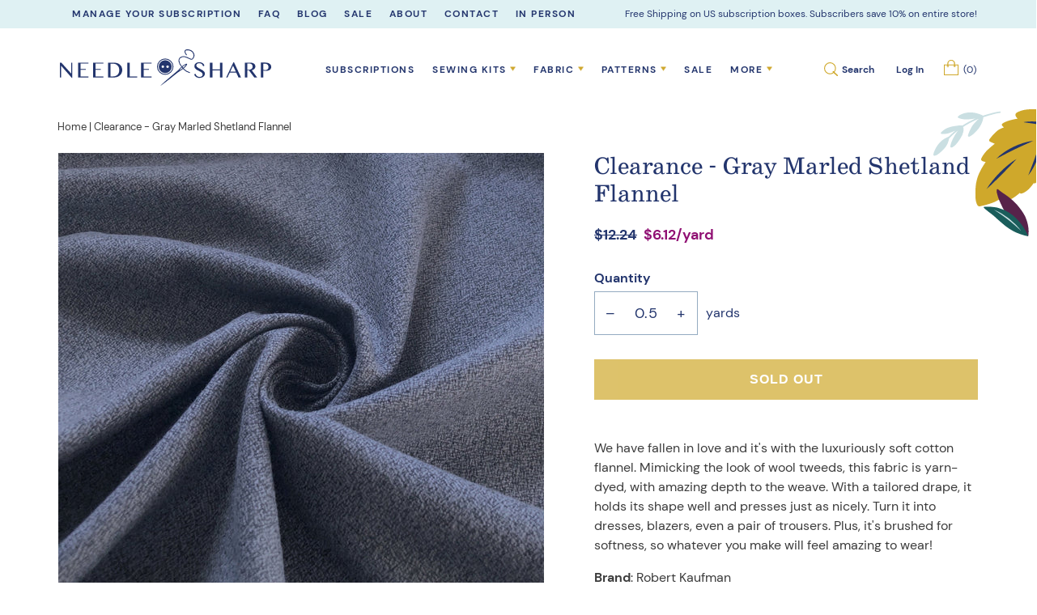

--- FILE ---
content_type: text/html; charset=utf-8
request_url: https://needle-sharp.com/products/gray-marled-shetland-flannel
body_size: 105003
content:
<!doctype html>
<!--[if IE 9]> <html class="ie9 no-js supports-no-cookies" lang="en"> <![endif]-->
<!--[if (gt IE 9)|!(IE)]><!--> <html class="no-js supports-no-cookies" lang="en"> <!--<![endif]-->
<head>

  
  
</script>
  <meta charset="utf-8">
  <meta http-equiv="X-UA-Compatible" content="IE=edge">
  <meta name="viewport" content="width=device-width,initial-scale=1">
  <meta name="theme-color" content="#000">
  <link rel="canonical" href="https://needle-sharp.com/products/gray-marled-shetland-flannel">
  <meta name="google-site-verification" content="Es7ggjk8I_CXw1CCjbBaaBRNOPRxtygMh-YM7VC-aYs" />

  
    <link rel="shortcut icon" href="//needle-sharp.com/cdn/shop/files/logo_brandmark_2x_93b96bd3-cc19-426c-ae6d-e634349f72db_32x32.png?v=1624262160" type="image/png">
  

  
  <title>
    Gray Marled Shetland Flannel - Needle Sharp
    
    
    
  </title>

  
    <meta name="description" content="Buy Gray Marled Shetland Flannel! We have fallen in love and it&#39;s with the luxuriously soft cotton flannel. Mimicking the look of wool tweeds, this fabric is yarn-dyed, with amazing depth to the weave. With a tailored drape, it holds its shape well and presses just as nicely. Turn it into dresses, blazers, even a pair of trousers. Plus, it&#39;s brushed for softness, so whatever you make will feel amazing to wear!Content: 100% CottonColor: GrayWidth: 44&quot;Stretch: NoneOpacity: OpaqueDrape: TailoredFabric Weight: Medium Weight (6.4 oz/yd²)Suggested Uses: Jackets, light coats, skirts, dressesCare Instructions: Machine wash cold, tumble dry low">
  

  
<meta property="og:site_name" content="Needle Sharp">
<meta property="og:url" content="https://needle-sharp.com/products/gray-marled-shetland-flannel">
<meta property="og:title" content="Clearance - Gray Marled Shetland Flannel">
<meta property="og:type" content="product">
<meta property="og:description" content="Buy Gray Marled Shetland Flannel! We have fallen in love and it&#39;s with the luxuriously soft cotton flannel. Mimicking the look of wool tweeds, this fabric is yarn-dyed, with amazing depth to the weave. With a tailored drape, it holds its shape well and presses just as nicely. Turn it into dresses, blazers, even a pair of trousers. Plus, it&#39;s brushed for softness, so whatever you make will feel amazing to wear!Content: 100% CottonColor: GrayWidth: 44&quot;Stretch: NoneOpacity: OpaqueDrape: TailoredFabric Weight: Medium Weight (6.4 oz/yd²)Suggested Uses: Jackets, light coats, skirts, dressesCare Instructions: Machine wash cold, tumble dry low"><meta property="og:price:amount" content="3.06">
  <meta property="og:price:currency" content="USD"><meta property="og:image" content="http://needle-sharp.com/cdn/shop/products/gray-marled-shetland-flannel-fabric-by-the-yard-875589_1024x1024.jpg?v=1747499401"><meta property="og:image" content="http://needle-sharp.com/cdn/shop/products/gray-marled-shetland-flannel-fabric-by-the-yard-814889_1024x1024.jpg?v=1747499401"><meta property="og:image" content="http://needle-sharp.com/cdn/shop/products/gray-marled-shetland-flannel-fabric-by-the-yard-648794_1024x1024.jpg?v=1747499402">
<meta property="og:image:secure_url" content="https://needle-sharp.com/cdn/shop/products/gray-marled-shetland-flannel-fabric-by-the-yard-875589_1024x1024.jpg?v=1747499401"><meta property="og:image:secure_url" content="https://needle-sharp.com/cdn/shop/products/gray-marled-shetland-flannel-fabric-by-the-yard-814889_1024x1024.jpg?v=1747499401"><meta property="og:image:secure_url" content="https://needle-sharp.com/cdn/shop/products/gray-marled-shetland-flannel-fabric-by-the-yard-648794_1024x1024.jpg?v=1747499402">

<meta name="twitter:site" content="@">
<meta name="twitter:card" content="summary_large_image">
<meta name="twitter:title" content="Clearance - Gray Marled Shetland Flannel">
<meta name="twitter:description" content="Buy Gray Marled Shetland Flannel! We have fallen in love and it&#39;s with the luxuriously soft cotton flannel. Mimicking the look of wool tweeds, this fabric is yarn-dyed, with amazing depth to the weave. With a tailored drape, it holds its shape well and presses just as nicely. Turn it into dresses, blazers, even a pair of trousers. Plus, it&#39;s brushed for softness, so whatever you make will feel amazing to wear!Content: 100% CottonColor: GrayWidth: 44&quot;Stretch: NoneOpacity: OpaqueDrape: TailoredFabric Weight: Medium Weight (6.4 oz/yd²)Suggested Uses: Jackets, light coats, skirts, dressesCare Instructions: Machine wash cold, tumble dry low">


  <link href="//needle-sharp.com/cdn/shop/t/57/assets/theme.scss.css?v=141747869610828353851697344314" rel="stylesheet" type="text/css" media="all" />
  <link href="//needle-sharp.com/cdn/shop/t/57/assets/custom.css?v=94973360546677002761727302517" rel="stylesheet" type="text/css" media="all" />
  <link href="//needle-sharp.com/cdn/shop/t/57/assets/portal.css?v=164443044170391448641688531543" rel="stylesheet" type="text/css" media="all" />

  <!-- jQuery -->
  <script src="https://ajax.googleapis.com/ajax/libs/jquery/3.5.1/jquery.min.js"></script>

  <!-- Swiper -->
  <script src="https://unpkg.com/swiper/swiper-bundle.min.js"></script>
  <link rel="stylesheet" href="https://unpkg.com/swiper/swiper-bundle.min.css">

  <!-- Fancybox -->
  <link rel="stylesheet" href="https://cdn.jsdelivr.net/gh/fancyapps/fancybox@3.5.7/dist/jquery.fancybox.min.css" />
  <script src="https://cdn.jsdelivr.net/gh/fancyapps/fancybox@3.5.7/dist/jquery.fancybox.min.js"></script>

  <!-- Steps -->
  <link rel="stylesheet" href="https://cdn.jsdelivr.net/npm/jquery.steps@1.1.1/dist/jquery-steps.min.css">
  <script src="https://cdn.jsdelivr.net/npm/jquery.steps@1.1.1/dist/jquery-steps.min.js"></script>

  <script>
    document.documentElement.className = document.documentElement.className.replace('no-js', 'js');

    window.theme = {
      strings: {
        addToCart: "Add to Bag",
        soldOut: "Sold Out",
        unavailable: "Unavailable"
      },
      moneyFormat: "${{amount}}"
    };
  </script>

  

  <!--[if (gt IE 9)|!(IE)]><!--><script src="//needle-sharp.com/cdn/shop/t/57/assets/vendor.js?v=63465572612629405661688530463" defer="defer"></script><!--<![endif]-->
  <!--[if lt IE 9]><script src="//needle-sharp.com/cdn/shop/t/57/assets/vendor.js?v=63465572612629405661688530463"></script><![endif]-->

  <!--[if (gt IE 9)|!(IE)]><!--><script src="//needle-sharp.com/cdn/shop/t/57/assets/theme.js?v=18382223895131727831688530462" defer="defer"></script><!--<![endif]-->
  <!--[if lt IE 9]><script src="//needle-sharp.com/cdn/shop/t/57/assets/theme.js?v=18382223895131727831688530462"></script><![endif]-->

  <script src="//needle-sharp.com/cdn/shop/t/57/assets/custom.js?v=166649548649189265791697450315" defer="defer"></script>
  
  <!-- "snippets/buddha-megamenu.liquid" was not rendered, the associated app was uninstalled -->
  <script>window.performance && window.performance.mark && window.performance.mark('shopify.content_for_header.start');</script><meta name="google-site-verification" content="UBee49LbfZPZSWATet0RD70NJtPYkkUyCI1r0fTfLHc">
<meta id="shopify-digital-wallet" name="shopify-digital-wallet" content="/20164075/digital_wallets/dialog">
<meta name="shopify-checkout-api-token" content="d998e42aaa707c1d513b0134c5443dcf">
<meta id="in-context-paypal-metadata" data-shop-id="20164075" data-venmo-supported="false" data-environment="production" data-locale="en_US" data-paypal-v4="true" data-currency="USD">
<link rel="alternate" type="application/json+oembed" href="https://needle-sharp.com/products/gray-marled-shetland-flannel.oembed">
<script async="async" src="/checkouts/internal/preloads.js?locale=en-US"></script>
<link rel="preconnect" href="https://shop.app" crossorigin="anonymous">
<script async="async" src="https://shop.app/checkouts/internal/preloads.js?locale=en-US&shop_id=20164075" crossorigin="anonymous"></script>
<script id="apple-pay-shop-capabilities" type="application/json">{"shopId":20164075,"countryCode":"US","currencyCode":"USD","merchantCapabilities":["supports3DS"],"merchantId":"gid:\/\/shopify\/Shop\/20164075","merchantName":"Needle Sharp","requiredBillingContactFields":["postalAddress","email"],"requiredShippingContactFields":["postalAddress","email"],"shippingType":"shipping","supportedNetworks":["visa","masterCard","amex","discover","elo","jcb"],"total":{"type":"pending","label":"Needle Sharp","amount":"1.00"},"shopifyPaymentsEnabled":true,"supportsSubscriptions":true}</script>
<script id="shopify-features" type="application/json">{"accessToken":"d998e42aaa707c1d513b0134c5443dcf","betas":["rich-media-storefront-analytics"],"domain":"needle-sharp.com","predictiveSearch":true,"shopId":20164075,"locale":"en"}</script>
<script>var Shopify = Shopify || {};
Shopify.shop = "needle-sharp.myshopify.com";
Shopify.locale = "en";
Shopify.currency = {"active":"USD","rate":"1.0"};
Shopify.country = "US";
Shopify.theme = {"name":"aeolidia-needle-sharp\/theme","id":137753428182,"schema_name":"Slate","schema_version":"0.11.0","theme_store_id":null,"role":"main"};
Shopify.theme.handle = "null";
Shopify.theme.style = {"id":null,"handle":null};
Shopify.cdnHost = "needle-sharp.com/cdn";
Shopify.routes = Shopify.routes || {};
Shopify.routes.root = "/";</script>
<script type="module">!function(o){(o.Shopify=o.Shopify||{}).modules=!0}(window);</script>
<script>!function(o){function n(){var o=[];function n(){o.push(Array.prototype.slice.apply(arguments))}return n.q=o,n}var t=o.Shopify=o.Shopify||{};t.loadFeatures=n(),t.autoloadFeatures=n()}(window);</script>
<script>
  window.ShopifyPay = window.ShopifyPay || {};
  window.ShopifyPay.apiHost = "shop.app\/pay";
  window.ShopifyPay.redirectState = null;
</script>
<script id="shop-js-analytics" type="application/json">{"pageType":"product"}</script>
<script defer="defer" async type="module" src="//needle-sharp.com/cdn/shopifycloud/shop-js/modules/v2/client.init-shop-cart-sync_BN7fPSNr.en.esm.js"></script>
<script defer="defer" async type="module" src="//needle-sharp.com/cdn/shopifycloud/shop-js/modules/v2/chunk.common_Cbph3Kss.esm.js"></script>
<script defer="defer" async type="module" src="//needle-sharp.com/cdn/shopifycloud/shop-js/modules/v2/chunk.modal_DKumMAJ1.esm.js"></script>
<script type="module">
  await import("//needle-sharp.com/cdn/shopifycloud/shop-js/modules/v2/client.init-shop-cart-sync_BN7fPSNr.en.esm.js");
await import("//needle-sharp.com/cdn/shopifycloud/shop-js/modules/v2/chunk.common_Cbph3Kss.esm.js");
await import("//needle-sharp.com/cdn/shopifycloud/shop-js/modules/v2/chunk.modal_DKumMAJ1.esm.js");

  window.Shopify.SignInWithShop?.initShopCartSync?.({"fedCMEnabled":true,"windoidEnabled":true});

</script>
<script>
  window.Shopify = window.Shopify || {};
  if (!window.Shopify.featureAssets) window.Shopify.featureAssets = {};
  window.Shopify.featureAssets['shop-js'] = {"shop-cart-sync":["modules/v2/client.shop-cart-sync_CJVUk8Jm.en.esm.js","modules/v2/chunk.common_Cbph3Kss.esm.js","modules/v2/chunk.modal_DKumMAJ1.esm.js"],"init-fed-cm":["modules/v2/client.init-fed-cm_7Fvt41F4.en.esm.js","modules/v2/chunk.common_Cbph3Kss.esm.js","modules/v2/chunk.modal_DKumMAJ1.esm.js"],"init-shop-email-lookup-coordinator":["modules/v2/client.init-shop-email-lookup-coordinator_Cc088_bR.en.esm.js","modules/v2/chunk.common_Cbph3Kss.esm.js","modules/v2/chunk.modal_DKumMAJ1.esm.js"],"init-windoid":["modules/v2/client.init-windoid_hPopwJRj.en.esm.js","modules/v2/chunk.common_Cbph3Kss.esm.js","modules/v2/chunk.modal_DKumMAJ1.esm.js"],"shop-button":["modules/v2/client.shop-button_B0jaPSNF.en.esm.js","modules/v2/chunk.common_Cbph3Kss.esm.js","modules/v2/chunk.modal_DKumMAJ1.esm.js"],"shop-cash-offers":["modules/v2/client.shop-cash-offers_DPIskqss.en.esm.js","modules/v2/chunk.common_Cbph3Kss.esm.js","modules/v2/chunk.modal_DKumMAJ1.esm.js"],"shop-toast-manager":["modules/v2/client.shop-toast-manager_CK7RT69O.en.esm.js","modules/v2/chunk.common_Cbph3Kss.esm.js","modules/v2/chunk.modal_DKumMAJ1.esm.js"],"init-shop-cart-sync":["modules/v2/client.init-shop-cart-sync_BN7fPSNr.en.esm.js","modules/v2/chunk.common_Cbph3Kss.esm.js","modules/v2/chunk.modal_DKumMAJ1.esm.js"],"init-customer-accounts-sign-up":["modules/v2/client.init-customer-accounts-sign-up_CfPf4CXf.en.esm.js","modules/v2/client.shop-login-button_DeIztwXF.en.esm.js","modules/v2/chunk.common_Cbph3Kss.esm.js","modules/v2/chunk.modal_DKumMAJ1.esm.js"],"pay-button":["modules/v2/client.pay-button_CgIwFSYN.en.esm.js","modules/v2/chunk.common_Cbph3Kss.esm.js","modules/v2/chunk.modal_DKumMAJ1.esm.js"],"init-customer-accounts":["modules/v2/client.init-customer-accounts_DQ3x16JI.en.esm.js","modules/v2/client.shop-login-button_DeIztwXF.en.esm.js","modules/v2/chunk.common_Cbph3Kss.esm.js","modules/v2/chunk.modal_DKumMAJ1.esm.js"],"avatar":["modules/v2/client.avatar_BTnouDA3.en.esm.js"],"init-shop-for-new-customer-accounts":["modules/v2/client.init-shop-for-new-customer-accounts_CsZy_esa.en.esm.js","modules/v2/client.shop-login-button_DeIztwXF.en.esm.js","modules/v2/chunk.common_Cbph3Kss.esm.js","modules/v2/chunk.modal_DKumMAJ1.esm.js"],"shop-follow-button":["modules/v2/client.shop-follow-button_BRMJjgGd.en.esm.js","modules/v2/chunk.common_Cbph3Kss.esm.js","modules/v2/chunk.modal_DKumMAJ1.esm.js"],"checkout-modal":["modules/v2/client.checkout-modal_B9Drz_yf.en.esm.js","modules/v2/chunk.common_Cbph3Kss.esm.js","modules/v2/chunk.modal_DKumMAJ1.esm.js"],"shop-login-button":["modules/v2/client.shop-login-button_DeIztwXF.en.esm.js","modules/v2/chunk.common_Cbph3Kss.esm.js","modules/v2/chunk.modal_DKumMAJ1.esm.js"],"lead-capture":["modules/v2/client.lead-capture_DXYzFM3R.en.esm.js","modules/v2/chunk.common_Cbph3Kss.esm.js","modules/v2/chunk.modal_DKumMAJ1.esm.js"],"shop-login":["modules/v2/client.shop-login_CA5pJqmO.en.esm.js","modules/v2/chunk.common_Cbph3Kss.esm.js","modules/v2/chunk.modal_DKumMAJ1.esm.js"],"payment-terms":["modules/v2/client.payment-terms_BxzfvcZJ.en.esm.js","modules/v2/chunk.common_Cbph3Kss.esm.js","modules/v2/chunk.modal_DKumMAJ1.esm.js"]};
</script>
<script>(function() {
  var isLoaded = false;
  function asyncLoad() {
    if (isLoaded) return;
    isLoaded = true;
    var urls = ["https:\/\/shy.elfsight.com\/p\/platform.js?shop=needle-sharp.myshopify.com","https:\/\/image-optimizer.salessquad.co.uk\/scripts\/tiny_img_not_found_notifier_a4d5c9af92ae06ce2c7d7114001ddb84.js?shop=needle-sharp.myshopify.com","https:\/\/static.klaviyo.com\/onsite\/js\/klaviyo.js?company_id=YwQbaM\u0026shop=needle-sharp.myshopify.com","https:\/\/cdn.attn.tv\/needlesharp\/dtag.js?shop=needle-sharp.myshopify.com","https:\/\/static.rechargecdn.com\/assets\/js\/widget.min.js?shop=needle-sharp.myshopify.com"];
    for (var i = 0; i < urls.length; i++) {
      var s = document.createElement('script');
      s.type = 'text/javascript';
      s.async = true;
      s.src = urls[i];
      var x = document.getElementsByTagName('script')[0];
      x.parentNode.insertBefore(s, x);
    }
  };
  if(window.attachEvent) {
    window.attachEvent('onload', asyncLoad);
  } else {
    window.addEventListener('load', asyncLoad, false);
  }
})();</script>
<script id="__st">var __st={"a":20164075,"offset":-18000,"reqid":"78db6ac2-bea8-4ca0-81d9-aff4894c7ba2-1769951867","pageurl":"needle-sharp.com\/products\/gray-marled-shetland-flannel","u":"229c97baee04","p":"product","rtyp":"product","rid":7451458961622};</script>
<script>window.ShopifyPaypalV4VisibilityTracking = true;</script>
<script id="captcha-bootstrap">!function(){'use strict';const t='contact',e='account',n='new_comment',o=[[t,t],['blogs',n],['comments',n],[t,'customer']],c=[[e,'customer_login'],[e,'guest_login'],[e,'recover_customer_password'],[e,'create_customer']],r=t=>t.map((([t,e])=>`form[action*='/${t}']:not([data-nocaptcha='true']) input[name='form_type'][value='${e}']`)).join(','),a=t=>()=>t?[...document.querySelectorAll(t)].map((t=>t.form)):[];function s(){const t=[...o],e=r(t);return a(e)}const i='password',u='form_key',d=['recaptcha-v3-token','g-recaptcha-response','h-captcha-response',i],f=()=>{try{return window.sessionStorage}catch{return}},m='__shopify_v',_=t=>t.elements[u];function p(t,e,n=!1){try{const o=window.sessionStorage,c=JSON.parse(o.getItem(e)),{data:r}=function(t){const{data:e,action:n}=t;return t[m]||n?{data:e,action:n}:{data:t,action:n}}(c);for(const[e,n]of Object.entries(r))t.elements[e]&&(t.elements[e].value=n);n&&o.removeItem(e)}catch(o){console.error('form repopulation failed',{error:o})}}const l='form_type',E='cptcha';function T(t){t.dataset[E]=!0}const w=window,h=w.document,L='Shopify',v='ce_forms',y='captcha';let A=!1;((t,e)=>{const n=(g='f06e6c50-85a8-45c8-87d0-21a2b65856fe',I='https://cdn.shopify.com/shopifycloud/storefront-forms-hcaptcha/ce_storefront_forms_captcha_hcaptcha.v1.5.2.iife.js',D={infoText:'Protected by hCaptcha',privacyText:'Privacy',termsText:'Terms'},(t,e,n)=>{const o=w[L][v],c=o.bindForm;if(c)return c(t,g,e,D).then(n);var r;o.q.push([[t,g,e,D],n]),r=I,A||(h.body.append(Object.assign(h.createElement('script'),{id:'captcha-provider',async:!0,src:r})),A=!0)});var g,I,D;w[L]=w[L]||{},w[L][v]=w[L][v]||{},w[L][v].q=[],w[L][y]=w[L][y]||{},w[L][y].protect=function(t,e){n(t,void 0,e),T(t)},Object.freeze(w[L][y]),function(t,e,n,w,h,L){const[v,y,A,g]=function(t,e,n){const i=e?o:[],u=t?c:[],d=[...i,...u],f=r(d),m=r(i),_=r(d.filter((([t,e])=>n.includes(e))));return[a(f),a(m),a(_),s()]}(w,h,L),I=t=>{const e=t.target;return e instanceof HTMLFormElement?e:e&&e.form},D=t=>v().includes(t);t.addEventListener('submit',(t=>{const e=I(t);if(!e)return;const n=D(e)&&!e.dataset.hcaptchaBound&&!e.dataset.recaptchaBound,o=_(e),c=g().includes(e)&&(!o||!o.value);(n||c)&&t.preventDefault(),c&&!n&&(function(t){try{if(!f())return;!function(t){const e=f();if(!e)return;const n=_(t);if(!n)return;const o=n.value;o&&e.removeItem(o)}(t);const e=Array.from(Array(32),(()=>Math.random().toString(36)[2])).join('');!function(t,e){_(t)||t.append(Object.assign(document.createElement('input'),{type:'hidden',name:u})),t.elements[u].value=e}(t,e),function(t,e){const n=f();if(!n)return;const o=[...t.querySelectorAll(`input[type='${i}']`)].map((({name:t})=>t)),c=[...d,...o],r={};for(const[a,s]of new FormData(t).entries())c.includes(a)||(r[a]=s);n.setItem(e,JSON.stringify({[m]:1,action:t.action,data:r}))}(t,e)}catch(e){console.error('failed to persist form',e)}}(e),e.submit())}));const S=(t,e)=>{t&&!t.dataset[E]&&(n(t,e.some((e=>e===t))),T(t))};for(const o of['focusin','change'])t.addEventListener(o,(t=>{const e=I(t);D(e)&&S(e,y())}));const B=e.get('form_key'),M=e.get(l),P=B&&M;t.addEventListener('DOMContentLoaded',(()=>{const t=y();if(P)for(const e of t)e.elements[l].value===M&&p(e,B);[...new Set([...A(),...v().filter((t=>'true'===t.dataset.shopifyCaptcha))])].forEach((e=>S(e,t)))}))}(h,new URLSearchParams(w.location.search),n,t,e,['guest_login'])})(!0,!0)}();</script>
<script integrity="sha256-4kQ18oKyAcykRKYeNunJcIwy7WH5gtpwJnB7kiuLZ1E=" data-source-attribution="shopify.loadfeatures" defer="defer" src="//needle-sharp.com/cdn/shopifycloud/storefront/assets/storefront/load_feature-a0a9edcb.js" crossorigin="anonymous"></script>
<script crossorigin="anonymous" defer="defer" src="//needle-sharp.com/cdn/shopifycloud/storefront/assets/shopify_pay/storefront-65b4c6d7.js?v=20250812"></script>
<script data-source-attribution="shopify.dynamic_checkout.dynamic.init">var Shopify=Shopify||{};Shopify.PaymentButton=Shopify.PaymentButton||{isStorefrontPortableWallets:!0,init:function(){window.Shopify.PaymentButton.init=function(){};var t=document.createElement("script");t.src="https://needle-sharp.com/cdn/shopifycloud/portable-wallets/latest/portable-wallets.en.js",t.type="module",document.head.appendChild(t)}};
</script>
<script data-source-attribution="shopify.dynamic_checkout.buyer_consent">
  function portableWalletsHideBuyerConsent(e){var t=document.getElementById("shopify-buyer-consent"),n=document.getElementById("shopify-subscription-policy-button");t&&n&&(t.classList.add("hidden"),t.setAttribute("aria-hidden","true"),n.removeEventListener("click",e))}function portableWalletsShowBuyerConsent(e){var t=document.getElementById("shopify-buyer-consent"),n=document.getElementById("shopify-subscription-policy-button");t&&n&&(t.classList.remove("hidden"),t.removeAttribute("aria-hidden"),n.addEventListener("click",e))}window.Shopify?.PaymentButton&&(window.Shopify.PaymentButton.hideBuyerConsent=portableWalletsHideBuyerConsent,window.Shopify.PaymentButton.showBuyerConsent=portableWalletsShowBuyerConsent);
</script>
<script data-source-attribution="shopify.dynamic_checkout.cart.bootstrap">document.addEventListener("DOMContentLoaded",(function(){function t(){return document.querySelector("shopify-accelerated-checkout-cart, shopify-accelerated-checkout")}if(t())Shopify.PaymentButton.init();else{new MutationObserver((function(e,n){t()&&(Shopify.PaymentButton.init(),n.disconnect())})).observe(document.body,{childList:!0,subtree:!0})}}));
</script>
<link id="shopify-accelerated-checkout-styles" rel="stylesheet" media="screen" href="https://needle-sharp.com/cdn/shopifycloud/portable-wallets/latest/accelerated-checkout-backwards-compat.css" crossorigin="anonymous">
<style id="shopify-accelerated-checkout-cart">
        #shopify-buyer-consent {
  margin-top: 1em;
  display: inline-block;
  width: 100%;
}

#shopify-buyer-consent.hidden {
  display: none;
}

#shopify-subscription-policy-button {
  background: none;
  border: none;
  padding: 0;
  text-decoration: underline;
  font-size: inherit;
  cursor: pointer;
}

#shopify-subscription-policy-button::before {
  box-shadow: none;
}

      </style>

<script>window.performance && window.performance.mark && window.performance.mark('shopify.content_for_header.end');</script>
  
<!-- Start of Judge.me Core -->
<link rel="dns-prefetch" href="https://cdn.judge.me/">
<script data-cfasync='false' class='jdgm-settings-script'>window.jdgmSettings={"pagination":5,"disable_web_reviews":false,"badge_no_review_text":"No reviews","badge_n_reviews_text":"{{ n }} review/reviews","badge_star_color":"#cfa82b","hide_badge_preview_if_no_reviews":true,"badge_hide_text":false,"enforce_center_preview_badge":false,"widget_title":"Customer Reviews","widget_open_form_text":"Write a review","widget_close_form_text":"Cancel review","widget_refresh_page_text":"Refresh page","widget_summary_text":"Based on {{ number_of_reviews }} review/reviews","widget_no_review_text":"Be the first to write a review","widget_name_field_text":"Display name","widget_verified_name_field_text":"Verified Name (public)","widget_name_placeholder_text":"Display name","widget_required_field_error_text":"This field is required.","widget_email_field_text":"Email address","widget_verified_email_field_text":"Verified Email (private, can not be edited)","widget_email_placeholder_text":"Your email address","widget_email_field_error_text":"Please enter a valid email address.","widget_rating_field_text":"Rating","widget_review_title_field_text":"Review Title","widget_review_title_placeholder_text":"Give your review a title","widget_review_body_field_text":"Review content","widget_review_body_placeholder_text":"Start writing here...","widget_pictures_field_text":"Picture/Video (optional)","widget_submit_review_text":"Submit Review","widget_submit_verified_review_text":"Submit Verified Review","widget_submit_success_msg_with_auto_publish":"Thank you! Please refresh the page in a few moments to see your review. You can remove or edit your review by logging into \u003ca href='https://judge.me/login' target='_blank' rel='nofollow noopener'\u003eJudge.me\u003c/a\u003e","widget_submit_success_msg_no_auto_publish":"Thank you! Your review will be published as soon as it is approved by the shop admin. You can remove or edit your review by logging into \u003ca href='https://judge.me/login' target='_blank' rel='nofollow noopener'\u003eJudge.me\u003c/a\u003e","widget_show_default_reviews_out_of_total_text":"Showing {{ n_reviews_shown }} out of {{ n_reviews }} reviews.","widget_show_all_link_text":"Show all","widget_show_less_link_text":"Show less","widget_author_said_text":"{{ reviewer_name }} said:","widget_days_text":"{{ n }} days ago","widget_weeks_text":"{{ n }} week/weeks ago","widget_months_text":"{{ n }} month/months ago","widget_years_text":"{{ n }} year/years ago","widget_yesterday_text":"Yesterday","widget_today_text":"Today","widget_replied_text":"\u003e\u003e {{ shop_name }} replied:","widget_read_more_text":"Read more","widget_reviewer_name_as_initial":"","widget_rating_filter_color":"","widget_rating_filter_see_all_text":"See all reviews","widget_sorting_most_recent_text":"Most Recent","widget_sorting_highest_rating_text":"Highest Rating","widget_sorting_lowest_rating_text":"Lowest Rating","widget_sorting_with_pictures_text":"Only Pictures","widget_sorting_most_helpful_text":"Most Helpful","widget_open_question_form_text":"Ask a question","widget_reviews_subtab_text":"Reviews","widget_questions_subtab_text":"Questions","widget_question_label_text":"Question","widget_answer_label_text":"Answer","widget_question_placeholder_text":"Write your question here","widget_submit_question_text":"Submit Question","widget_question_submit_success_text":"Thank you for your question! We will notify you once it gets answered.","widget_star_color":"#cfa82b","verified_badge_text":"Verified","verified_badge_bg_color":"","verified_badge_text_color":"","verified_badge_placement":"left-of-reviewer-name","widget_review_max_height":"","widget_hide_border":false,"widget_social_share":false,"widget_thumb":false,"widget_review_location_show":false,"widget_location_format":"country_iso_code","all_reviews_include_out_of_store_products":true,"all_reviews_out_of_store_text":"(out of store)","all_reviews_pagination":100,"all_reviews_product_name_prefix_text":"about","enable_review_pictures":false,"enable_question_anwser":false,"widget_theme":"","review_date_format":"mm/dd/yyyy","default_sort_method":"most-recent","widget_product_reviews_subtab_text":"Product Reviews","widget_shop_reviews_subtab_text":"Shop Reviews","widget_other_products_reviews_text":"Reviews for other products","widget_store_reviews_subtab_text":"Store reviews","widget_no_store_reviews_text":"This store hasn't received any reviews yet","widget_web_restriction_product_reviews_text":"This product hasn't received any reviews yet","widget_no_items_text":"No items found","widget_show_more_text":"Show more","widget_write_a_store_review_text":"Write a Store Review","widget_other_languages_heading":"Reviews in Other Languages","widget_translate_review_text":"Translate review to {{ language }}","widget_translating_review_text":"Translating...","widget_show_original_translation_text":"Show original ({{ language }})","widget_translate_review_failed_text":"Review couldn't be translated.","widget_translate_review_retry_text":"Retry","widget_translate_review_try_again_later_text":"Try again later","show_product_url_for_grouped_product":false,"widget_sorting_pictures_first_text":"Pictures First","show_pictures_on_all_rev_page_mobile":false,"show_pictures_on_all_rev_page_desktop":false,"floating_tab_hide_mobile_install_preference":false,"floating_tab_button_name":"★ Reviews","floating_tab_title":"Let customers speak for us","floating_tab_button_color":"","floating_tab_button_background_color":"","floating_tab_url":"","floating_tab_url_enabled":false,"floating_tab_tab_style":"text","all_reviews_text_badge_text":"Customers rate us {{ shop.metafields.judgeme.all_reviews_rating | round: 1 }}/5 based on {{ shop.metafields.judgeme.all_reviews_count }} reviews.","all_reviews_text_badge_text_branded_style":"{{ shop.metafields.judgeme.all_reviews_rating | round: 1 }} out of 5 stars based on {{ shop.metafields.judgeme.all_reviews_count }} reviews","is_all_reviews_text_badge_a_link":false,"show_stars_for_all_reviews_text_badge":false,"all_reviews_text_badge_url":"","all_reviews_text_style":"text","all_reviews_text_color_style":"judgeme_brand_color","all_reviews_text_color":"#108474","all_reviews_text_show_jm_brand":true,"featured_carousel_show_header":true,"featured_carousel_title":"Let customers speak for us","testimonials_carousel_title":"Customers are saying","videos_carousel_title":"Real customer stories","cards_carousel_title":"Customers are saying","featured_carousel_count_text":"from {{ n }} reviews","featured_carousel_add_link_to_all_reviews_page":false,"featured_carousel_url":"","featured_carousel_show_images":true,"featured_carousel_autoslide_interval":5,"featured_carousel_arrows_on_the_sides":false,"featured_carousel_height":250,"featured_carousel_width":80,"featured_carousel_image_size":0,"featured_carousel_image_height":250,"featured_carousel_arrow_color":"#eeeeee","verified_count_badge_style":"vintage","verified_count_badge_orientation":"horizontal","verified_count_badge_color_style":"judgeme_brand_color","verified_count_badge_color":"#108474","is_verified_count_badge_a_link":false,"verified_count_badge_url":"","verified_count_badge_show_jm_brand":true,"widget_rating_preset_default":5,"widget_first_sub_tab":"product-reviews","widget_show_histogram":true,"widget_histogram_use_custom_color":false,"widget_pagination_use_custom_color":false,"widget_star_use_custom_color":true,"widget_verified_badge_use_custom_color":false,"widget_write_review_use_custom_color":false,"picture_reminder_submit_button":"Upload Pictures","enable_review_videos":false,"mute_video_by_default":false,"widget_sorting_videos_first_text":"Videos First","widget_review_pending_text":"Pending","featured_carousel_items_for_large_screen":3,"social_share_options_order":"Facebook,Twitter","remove_microdata_snippet":false,"disable_json_ld":false,"enable_json_ld_products":false,"preview_badge_show_question_text":false,"preview_badge_no_question_text":"No questions","preview_badge_n_question_text":"{{ number_of_questions }} question/questions","qa_badge_show_icon":false,"qa_badge_position":"same-row","remove_judgeme_branding":false,"widget_add_search_bar":false,"widget_search_bar_placeholder":"Search","widget_sorting_verified_only_text":"Verified only","featured_carousel_theme":"default","featured_carousel_show_rating":true,"featured_carousel_show_title":true,"featured_carousel_show_body":true,"featured_carousel_show_date":false,"featured_carousel_show_reviewer":true,"featured_carousel_show_product":false,"featured_carousel_header_background_color":"#108474","featured_carousel_header_text_color":"#ffffff","featured_carousel_name_product_separator":"reviewed","featured_carousel_full_star_background":"#108474","featured_carousel_empty_star_background":"#dadada","featured_carousel_vertical_theme_background":"#f9fafb","featured_carousel_verified_badge_enable":false,"featured_carousel_verified_badge_color":"#108474","featured_carousel_border_style":"round","featured_carousel_review_line_length_limit":3,"featured_carousel_more_reviews_button_text":"Read more reviews","featured_carousel_view_product_button_text":"View product","all_reviews_page_load_reviews_on":"scroll","all_reviews_page_load_more_text":"Load More Reviews","disable_fb_tab_reviews":false,"enable_ajax_cdn_cache":false,"widget_public_name_text":"displayed publicly like","default_reviewer_name":"John Smith","default_reviewer_name_has_non_latin":true,"widget_reviewer_anonymous":"Anonymous","medals_widget_title":"Judge.me Review Medals","medals_widget_background_color":"#f9fafb","medals_widget_position":"footer_all_pages","medals_widget_border_color":"#f9fafb","medals_widget_verified_text_position":"left","medals_widget_use_monochromatic_version":false,"medals_widget_elements_color":"#108474","show_reviewer_avatar":true,"widget_invalid_yt_video_url_error_text":"Not a YouTube video URL","widget_max_length_field_error_text":"Please enter no more than {0} characters.","widget_show_country_flag":false,"widget_show_collected_via_shop_app":true,"widget_verified_by_shop_badge_style":"light","widget_verified_by_shop_text":"Verified by Shop","widget_show_photo_gallery":false,"widget_load_with_code_splitting":true,"widget_ugc_install_preference":false,"widget_ugc_title":"Made by us, Shared by you","widget_ugc_subtitle":"Tag us to see your picture featured in our page","widget_ugc_arrows_color":"#ffffff","widget_ugc_primary_button_text":"Buy Now","widget_ugc_primary_button_background_color":"#108474","widget_ugc_primary_button_text_color":"#ffffff","widget_ugc_primary_button_border_width":"0","widget_ugc_primary_button_border_style":"none","widget_ugc_primary_button_border_color":"#108474","widget_ugc_primary_button_border_radius":"25","widget_ugc_secondary_button_text":"Load More","widget_ugc_secondary_button_background_color":"#ffffff","widget_ugc_secondary_button_text_color":"#108474","widget_ugc_secondary_button_border_width":"2","widget_ugc_secondary_button_border_style":"solid","widget_ugc_secondary_button_border_color":"#108474","widget_ugc_secondary_button_border_radius":"25","widget_ugc_reviews_button_text":"View Reviews","widget_ugc_reviews_button_background_color":"#ffffff","widget_ugc_reviews_button_text_color":"#108474","widget_ugc_reviews_button_border_width":"2","widget_ugc_reviews_button_border_style":"solid","widget_ugc_reviews_button_border_color":"#108474","widget_ugc_reviews_button_border_radius":"25","widget_ugc_reviews_button_link_to":"judgeme-reviews-page","widget_ugc_show_post_date":true,"widget_ugc_max_width":"800","widget_rating_metafield_value_type":true,"widget_primary_color":"#108474","widget_enable_secondary_color":false,"widget_secondary_color":"#edf5f5","widget_summary_average_rating_text":"{{ average_rating }} out of 5","widget_media_grid_title":"Customer photos \u0026 videos","widget_media_grid_see_more_text":"See more","widget_round_style":false,"widget_show_product_medals":true,"widget_verified_by_judgeme_text":"Verified by Judge.me","widget_show_store_medals":true,"widget_verified_by_judgeme_text_in_store_medals":"Verified by Judge.me","widget_media_field_exceed_quantity_message":"Sorry, we can only accept {{ max_media }} for one review.","widget_media_field_exceed_limit_message":"{{ file_name }} is too large, please select a {{ media_type }} less than {{ size_limit }}MB.","widget_review_submitted_text":"Review Submitted!","widget_question_submitted_text":"Question Submitted!","widget_close_form_text_question":"Cancel","widget_write_your_answer_here_text":"Write your answer here","widget_enabled_branded_link":true,"widget_show_collected_by_judgeme":false,"widget_reviewer_name_color":"","widget_write_review_text_color":"","widget_write_review_bg_color":"","widget_collected_by_judgeme_text":"collected by Judge.me","widget_pagination_type":"standard","widget_load_more_text":"Load More","widget_load_more_color":"#108474","widget_full_review_text":"Full Review","widget_read_more_reviews_text":"Read More Reviews","widget_read_questions_text":"Read Questions","widget_questions_and_answers_text":"Questions \u0026 Answers","widget_verified_by_text":"Verified by","widget_verified_text":"Verified","widget_number_of_reviews_text":"{{ number_of_reviews }} reviews","widget_back_button_text":"Back","widget_next_button_text":"Next","widget_custom_forms_filter_button":"Filters","custom_forms_style":"vertical","widget_show_review_information":false,"how_reviews_are_collected":"How reviews are collected?","widget_show_review_keywords":false,"widget_gdpr_statement":"How we use your data: We'll only contact you about the review you left, and only if necessary. By submitting your review, you agree to Judge.me's \u003ca href='https://judge.me/terms' target='_blank' rel='nofollow noopener'\u003eterms\u003c/a\u003e, \u003ca href='https://judge.me/privacy' target='_blank' rel='nofollow noopener'\u003eprivacy\u003c/a\u003e and \u003ca href='https://judge.me/content-policy' target='_blank' rel='nofollow noopener'\u003econtent\u003c/a\u003e policies.","widget_multilingual_sorting_enabled":false,"widget_translate_review_content_enabled":false,"widget_translate_review_content_method":"manual","popup_widget_review_selection":"automatically_with_pictures","popup_widget_round_border_style":true,"popup_widget_show_title":true,"popup_widget_show_body":true,"popup_widget_show_reviewer":false,"popup_widget_show_product":true,"popup_widget_show_pictures":true,"popup_widget_use_review_picture":true,"popup_widget_show_on_home_page":true,"popup_widget_show_on_product_page":true,"popup_widget_show_on_collection_page":true,"popup_widget_show_on_cart_page":true,"popup_widget_position":"bottom_left","popup_widget_first_review_delay":5,"popup_widget_duration":5,"popup_widget_interval":5,"popup_widget_review_count":5,"popup_widget_hide_on_mobile":true,"review_snippet_widget_round_border_style":true,"review_snippet_widget_card_color":"#FFFFFF","review_snippet_widget_slider_arrows_background_color":"#FFFFFF","review_snippet_widget_slider_arrows_color":"#000000","review_snippet_widget_star_color":"#108474","show_product_variant":false,"all_reviews_product_variant_label_text":"Variant: ","widget_show_verified_branding":false,"widget_ai_summary_title":"Customers say","widget_ai_summary_disclaimer":"AI-powered review summary based on recent customer reviews","widget_show_ai_summary":false,"widget_show_ai_summary_bg":false,"widget_show_review_title_input":true,"redirect_reviewers_invited_via_email":"review_widget","request_store_review_after_product_review":false,"request_review_other_products_in_order":false,"review_form_color_scheme":"default","review_form_corner_style":"square","review_form_star_color":{},"review_form_text_color":"#333333","review_form_background_color":"#ffffff","review_form_field_background_color":"#fafafa","review_form_button_color":{},"review_form_button_text_color":"#ffffff","review_form_modal_overlay_color":"#000000","review_content_screen_title_text":"How would you rate this product?","review_content_introduction_text":"We would love it if you would share a bit about your experience.","store_review_form_title_text":"How would you rate this store?","store_review_form_introduction_text":"We would love it if you would share a bit about your experience.","show_review_guidance_text":true,"one_star_review_guidance_text":"Poor","five_star_review_guidance_text":"Great","customer_information_screen_title_text":"About you","customer_information_introduction_text":"Please tell us more about you.","custom_questions_screen_title_text":"Your experience in more detail","custom_questions_introduction_text":"Here are a few questions to help us understand more about your experience.","review_submitted_screen_title_text":"Thanks for your review!","review_submitted_screen_thank_you_text":"We are processing it and it will appear on the store soon.","review_submitted_screen_email_verification_text":"Please confirm your email by clicking the link we just sent you. This helps us keep reviews authentic.","review_submitted_request_store_review_text":"Would you like to share your experience of shopping with us?","review_submitted_review_other_products_text":"Would you like to review these products?","store_review_screen_title_text":"Would you like to share your experience of shopping with us?","store_review_introduction_text":"We value your feedback and use it to improve. Please share any thoughts or suggestions you have.","reviewer_media_screen_title_picture_text":"Share a picture","reviewer_media_introduction_picture_text":"Upload a photo to support your review.","reviewer_media_screen_title_video_text":"Share a video","reviewer_media_introduction_video_text":"Upload a video to support your review.","reviewer_media_screen_title_picture_or_video_text":"Share a picture or video","reviewer_media_introduction_picture_or_video_text":"Upload a photo or video to support your review.","reviewer_media_youtube_url_text":"Paste your Youtube URL here","advanced_settings_next_step_button_text":"Next","advanced_settings_close_review_button_text":"Close","modal_write_review_flow":false,"write_review_flow_required_text":"Required","write_review_flow_privacy_message_text":"We respect your privacy.","write_review_flow_anonymous_text":"Post review as anonymous","write_review_flow_visibility_text":"This won't be visible to other customers.","write_review_flow_multiple_selection_help_text":"Select as many as you like","write_review_flow_single_selection_help_text":"Select one option","write_review_flow_required_field_error_text":"This field is required","write_review_flow_invalid_email_error_text":"Please enter a valid email address","write_review_flow_max_length_error_text":"Max. {{ max_length }} characters.","write_review_flow_media_upload_text":"\u003cb\u003eClick to upload\u003c/b\u003e or drag and drop","write_review_flow_gdpr_statement":"We'll only contact you about your review if necessary. By submitting your review, you agree to our \u003ca href='https://judge.me/terms' target='_blank' rel='nofollow noopener'\u003eterms and conditions\u003c/a\u003e and \u003ca href='https://judge.me/privacy' target='_blank' rel='nofollow noopener'\u003eprivacy policy\u003c/a\u003e.","rating_only_reviews_enabled":false,"show_negative_reviews_help_screen":false,"new_review_flow_help_screen_rating_threshold":3,"negative_review_resolution_screen_title_text":"Tell us more","negative_review_resolution_text":"Your experience matters to us. If there were issues with your purchase, we're here to help. Feel free to reach out to us, we'd love the opportunity to make things right.","negative_review_resolution_button_text":"Contact us","negative_review_resolution_proceed_with_review_text":"Leave a review","negative_review_resolution_subject":"Issue with purchase from {{ shop_name }}.{{ order_name }}","preview_badge_collection_page_install_status":false,"widget_review_custom_css":"","preview_badge_custom_css":"","preview_badge_stars_count":"5-stars","featured_carousel_custom_css":"","floating_tab_custom_css":"","all_reviews_widget_custom_css":"","medals_widget_custom_css":"","verified_badge_custom_css":"","all_reviews_text_custom_css":"","transparency_badges_collected_via_store_invite":false,"transparency_badges_from_another_provider":false,"transparency_badges_collected_from_store_visitor":false,"transparency_badges_collected_by_verified_review_provider":false,"transparency_badges_earned_reward":false,"transparency_badges_collected_via_store_invite_text":"Review collected via store invitation","transparency_badges_from_another_provider_text":"Review collected from another provider","transparency_badges_collected_from_store_visitor_text":"Review collected from a store visitor","transparency_badges_written_in_google_text":"Review written in Google","transparency_badges_written_in_etsy_text":"Review written in Etsy","transparency_badges_written_in_shop_app_text":"Review written in Shop App","transparency_badges_earned_reward_text":"Review earned a reward for future purchase","product_review_widget_per_page":10,"widget_store_review_label_text":"Review about the store","checkout_comment_extension_title_on_product_page":"Customer Comments","checkout_comment_extension_num_latest_comment_show":5,"checkout_comment_extension_format":"name_and_timestamp","checkout_comment_customer_name":"last_initial","checkout_comment_comment_notification":true,"preview_badge_collection_page_install_preference":true,"preview_badge_home_page_install_preference":false,"preview_badge_product_page_install_preference":true,"review_widget_install_preference":"above-related","review_carousel_install_preference":false,"floating_reviews_tab_install_preference":"none","verified_reviews_count_badge_install_preference":false,"all_reviews_text_install_preference":false,"review_widget_best_location":false,"judgeme_medals_install_preference":false,"review_widget_revamp_enabled":false,"review_widget_qna_enabled":false,"review_widget_header_theme":"minimal","review_widget_widget_title_enabled":true,"review_widget_header_text_size":"medium","review_widget_header_text_weight":"regular","review_widget_average_rating_style":"compact","review_widget_bar_chart_enabled":true,"review_widget_bar_chart_type":"numbers","review_widget_bar_chart_style":"standard","review_widget_expanded_media_gallery_enabled":false,"review_widget_reviews_section_theme":"standard","review_widget_image_style":"thumbnails","review_widget_review_image_ratio":"square","review_widget_stars_size":"medium","review_widget_verified_badge":"standard_text","review_widget_review_title_text_size":"medium","review_widget_review_text_size":"medium","review_widget_review_text_length":"medium","review_widget_number_of_columns_desktop":3,"review_widget_carousel_transition_speed":5,"review_widget_custom_questions_answers_display":"always","review_widget_button_text_color":"#FFFFFF","review_widget_text_color":"#000000","review_widget_lighter_text_color":"#7B7B7B","review_widget_corner_styling":"soft","review_widget_review_word_singular":"review","review_widget_review_word_plural":"reviews","review_widget_voting_label":"Helpful?","review_widget_shop_reply_label":"Reply from {{ shop_name }}:","review_widget_filters_title":"Filters","qna_widget_question_word_singular":"Question","qna_widget_question_word_plural":"Questions","qna_widget_answer_reply_label":"Answer from {{ answerer_name }}:","qna_content_screen_title_text":"Ask a question about this product","qna_widget_question_required_field_error_text":"Please enter your question.","qna_widget_flow_gdpr_statement":"We'll only contact you about your question if necessary. By submitting your question, you agree to our \u003ca href='https://judge.me/terms' target='_blank' rel='nofollow noopener'\u003eterms and conditions\u003c/a\u003e and \u003ca href='https://judge.me/privacy' target='_blank' rel='nofollow noopener'\u003eprivacy policy\u003c/a\u003e.","qna_widget_question_submitted_text":"Thanks for your question!","qna_widget_close_form_text_question":"Close","qna_widget_question_submit_success_text":"We’ll notify you by email when your question is answered.","all_reviews_widget_v2025_enabled":false,"all_reviews_widget_v2025_header_theme":"default","all_reviews_widget_v2025_widget_title_enabled":true,"all_reviews_widget_v2025_header_text_size":"medium","all_reviews_widget_v2025_header_text_weight":"regular","all_reviews_widget_v2025_average_rating_style":"compact","all_reviews_widget_v2025_bar_chart_enabled":true,"all_reviews_widget_v2025_bar_chart_type":"numbers","all_reviews_widget_v2025_bar_chart_style":"standard","all_reviews_widget_v2025_expanded_media_gallery_enabled":false,"all_reviews_widget_v2025_show_store_medals":true,"all_reviews_widget_v2025_show_photo_gallery":true,"all_reviews_widget_v2025_show_review_keywords":false,"all_reviews_widget_v2025_show_ai_summary":false,"all_reviews_widget_v2025_show_ai_summary_bg":false,"all_reviews_widget_v2025_add_search_bar":false,"all_reviews_widget_v2025_default_sort_method":"most-recent","all_reviews_widget_v2025_reviews_per_page":10,"all_reviews_widget_v2025_reviews_section_theme":"default","all_reviews_widget_v2025_image_style":"thumbnails","all_reviews_widget_v2025_review_image_ratio":"square","all_reviews_widget_v2025_stars_size":"medium","all_reviews_widget_v2025_verified_badge":"bold_badge","all_reviews_widget_v2025_review_title_text_size":"medium","all_reviews_widget_v2025_review_text_size":"medium","all_reviews_widget_v2025_review_text_length":"medium","all_reviews_widget_v2025_number_of_columns_desktop":3,"all_reviews_widget_v2025_carousel_transition_speed":5,"all_reviews_widget_v2025_custom_questions_answers_display":"always","all_reviews_widget_v2025_show_product_variant":false,"all_reviews_widget_v2025_show_reviewer_avatar":true,"all_reviews_widget_v2025_reviewer_name_as_initial":"","all_reviews_widget_v2025_review_location_show":false,"all_reviews_widget_v2025_location_format":"","all_reviews_widget_v2025_show_country_flag":false,"all_reviews_widget_v2025_verified_by_shop_badge_style":"light","all_reviews_widget_v2025_social_share":false,"all_reviews_widget_v2025_social_share_options_order":"Facebook,Twitter,LinkedIn,Pinterest","all_reviews_widget_v2025_pagination_type":"standard","all_reviews_widget_v2025_button_text_color":"#FFFFFF","all_reviews_widget_v2025_text_color":"#000000","all_reviews_widget_v2025_lighter_text_color":"#7B7B7B","all_reviews_widget_v2025_corner_styling":"soft","all_reviews_widget_v2025_title":"Customer reviews","all_reviews_widget_v2025_ai_summary_title":"Customers say about this store","all_reviews_widget_v2025_no_review_text":"Be the first to write a review","platform":"shopify","branding_url":"https://app.judge.me/reviews","branding_text":"Powered by Judge.me","locale":"en","reply_name":"Needle Sharp","widget_version":"2.1","footer":true,"autopublish":true,"review_dates":true,"enable_custom_form":false,"shop_use_review_site":false,"shop_locale":"en","enable_multi_locales_translations":true,"show_review_title_input":true,"review_verification_email_status":"always","can_be_branded":true,"reply_name_text":"Needle Sharp"};</script> <style class='jdgm-settings-style'>.jdgm-xx{left:0}:not(.jdgm-prev-badge__stars)>.jdgm-star{color:#cfa82b}.jdgm-histogram .jdgm-star.jdgm-star{color:#cfa82b}.jdgm-preview-badge .jdgm-star.jdgm-star{color:#cfa82b}.jdgm-prev-badge[data-average-rating='0.00']{display:none !important}.jdgm-author-all-initials{display:none !important}.jdgm-author-last-initial{display:none !important}.jdgm-rev-widg__title{visibility:hidden}.jdgm-rev-widg__summary-text{visibility:hidden}.jdgm-prev-badge__text{visibility:hidden}.jdgm-rev__replier:before{content:'Needle Sharp'}.jdgm-rev__prod-link-prefix:before{content:'about'}.jdgm-rev__variant-label:before{content:'Variant: '}.jdgm-rev__out-of-store-text:before{content:'(out of store)'}@media only screen and (min-width: 768px){.jdgm-rev__pics .jdgm-rev_all-rev-page-picture-separator,.jdgm-rev__pics .jdgm-rev__product-picture{display:none}}@media only screen and (max-width: 768px){.jdgm-rev__pics .jdgm-rev_all-rev-page-picture-separator,.jdgm-rev__pics .jdgm-rev__product-picture{display:none}}.jdgm-preview-badge[data-template="index"]{display:none !important}.jdgm-verified-count-badget[data-from-snippet="true"]{display:none !important}.jdgm-carousel-wrapper[data-from-snippet="true"]{display:none !important}.jdgm-all-reviews-text[data-from-snippet="true"]{display:none !important}.jdgm-medals-section[data-from-snippet="true"]{display:none !important}.jdgm-ugc-media-wrapper[data-from-snippet="true"]{display:none !important}.jdgm-rev__transparency-badge[data-badge-type="review_collected_via_store_invitation"]{display:none !important}.jdgm-rev__transparency-badge[data-badge-type="review_collected_from_another_provider"]{display:none !important}.jdgm-rev__transparency-badge[data-badge-type="review_collected_from_store_visitor"]{display:none !important}.jdgm-rev__transparency-badge[data-badge-type="review_written_in_etsy"]{display:none !important}.jdgm-rev__transparency-badge[data-badge-type="review_written_in_google_business"]{display:none !important}.jdgm-rev__transparency-badge[data-badge-type="review_written_in_shop_app"]{display:none !important}.jdgm-rev__transparency-badge[data-badge-type="review_earned_for_future_purchase"]{display:none !important}
</style> <style class='jdgm-settings-style'></style>

  
  
  
  <style class='jdgm-miracle-styles'>
  @-webkit-keyframes jdgm-spin{0%{-webkit-transform:rotate(0deg);-ms-transform:rotate(0deg);transform:rotate(0deg)}100%{-webkit-transform:rotate(359deg);-ms-transform:rotate(359deg);transform:rotate(359deg)}}@keyframes jdgm-spin{0%{-webkit-transform:rotate(0deg);-ms-transform:rotate(0deg);transform:rotate(0deg)}100%{-webkit-transform:rotate(359deg);-ms-transform:rotate(359deg);transform:rotate(359deg)}}@font-face{font-family:'JudgemeStar';src:url("[data-uri]") format("woff");font-weight:normal;font-style:normal}.jdgm-star{font-family:'JudgemeStar';display:inline !important;text-decoration:none !important;padding:0 4px 0 0 !important;margin:0 !important;font-weight:bold;opacity:1;-webkit-font-smoothing:antialiased;-moz-osx-font-smoothing:grayscale}.jdgm-star:hover{opacity:1}.jdgm-star:last-of-type{padding:0 !important}.jdgm-star.jdgm--on:before{content:"\e000"}.jdgm-star.jdgm--off:before{content:"\e001"}.jdgm-star.jdgm--half:before{content:"\e002"}.jdgm-widget *{margin:0;line-height:1.4;-webkit-box-sizing:border-box;-moz-box-sizing:border-box;box-sizing:border-box;-webkit-overflow-scrolling:touch}.jdgm-hidden{display:none !important;visibility:hidden !important}.jdgm-temp-hidden{display:none}.jdgm-spinner{width:40px;height:40px;margin:auto;border-radius:50%;border-top:2px solid #eee;border-right:2px solid #eee;border-bottom:2px solid #eee;border-left:2px solid #ccc;-webkit-animation:jdgm-spin 0.8s infinite linear;animation:jdgm-spin 0.8s infinite linear}.jdgm-prev-badge{display:block !important}

</style>


  
  
   


<script data-cfasync='false' class='jdgm-script'>
!function(e){window.jdgm=window.jdgm||{},jdgm.CDN_HOST="https://cdn.judge.me/",
jdgm.docReady=function(d){(e.attachEvent?"complete"===e.readyState:"loading"!==e.readyState)?
setTimeout(d,0):e.addEventListener("DOMContentLoaded",d)},jdgm.loadCSS=function(d,t,o,s){
!o&&jdgm.loadCSS.requestedUrls.indexOf(d)>=0||(jdgm.loadCSS.requestedUrls.push(d),
(s=e.createElement("link")).rel="stylesheet",s.class="jdgm-stylesheet",s.media="nope!",
s.href=d,s.onload=function(){this.media="all",t&&setTimeout(t)},e.body.appendChild(s))},
jdgm.loadCSS.requestedUrls=[],jdgm.docReady(function(){(window.jdgmLoadCSS||e.querySelectorAll(
".jdgm-widget, .jdgm-all-reviews-page").length>0)&&(jdgmSettings.widget_load_with_code_splitting?
parseFloat(jdgmSettings.widget_version)>=3?jdgm.loadCSS(jdgm.CDN_HOST+"widget_v3/base.css"):
jdgm.loadCSS(jdgm.CDN_HOST+"widget/base.css"):jdgm.loadCSS(jdgm.CDN_HOST+"shopify_v2.css"))})}(document);
</script>
<script async data-cfasync="false" type="text/javascript" src="https://cdn.judge.me/loader.js"></script>

<noscript><link rel="stylesheet" type="text/css" media="all" href="https://cdn.judge.me/shopify_v2.css"></noscript>
<!-- End of Judge.me Core -->


 
<!-- "snippets/pagefly-header.liquid" was not rendered, the associated app was uninstalled -->
 <link rel="dns-prefetch" href="https://cdn.secomapp.com/">
<link rel="dns-prefetch" href="https://ajax.googleapis.com/">
<link rel="dns-prefetch" href="https://cdnjs.cloudflare.com/">
<link rel="preload" as="stylesheet" href="//needle-sharp.com/cdn/shop/t/57/assets/sca-pp.css?v=178374312540912810101688530467">

<link rel="stylesheet" href="//needle-sharp.com/cdn/shop/t/57/assets/sca-pp.css?v=178374312540912810101688530467">
 <script>
  
  SCAPPShop = {};
    
  </script> 

<!-- Start of LittledataLayer -->
<!-- This file has been deprecated. -->
<!-- End of LittledataLayer -->
<!-- BEGIN app block: shopify://apps/attentive/blocks/attn-tag/8df62c72-8fe4-407e-a5b3-72132be30a0d --><script type="text/javascript" src="https://cdn.attn.tv/needlesharp/dtag.js?source=app-embed" defer="defer"></script>


<!-- END app block --><!-- BEGIN app block: shopify://apps/klaviyo-email-marketing-sms/blocks/klaviyo-onsite-embed/2632fe16-c075-4321-a88b-50b567f42507 -->












  <script async src="https://static.klaviyo.com/onsite/js/YwQbaM/klaviyo.js?company_id=YwQbaM"></script>
  <script>!function(){if(!window.klaviyo){window._klOnsite=window._klOnsite||[];try{window.klaviyo=new Proxy({},{get:function(n,i){return"push"===i?function(){var n;(n=window._klOnsite).push.apply(n,arguments)}:function(){for(var n=arguments.length,o=new Array(n),w=0;w<n;w++)o[w]=arguments[w];var t="function"==typeof o[o.length-1]?o.pop():void 0,e=new Promise((function(n){window._klOnsite.push([i].concat(o,[function(i){t&&t(i),n(i)}]))}));return e}}})}catch(n){window.klaviyo=window.klaviyo||[],window.klaviyo.push=function(){var n;(n=window._klOnsite).push.apply(n,arguments)}}}}();</script>

  
    <script id="viewed_product">
      if (item == null) {
        var _learnq = _learnq || [];

        var MetafieldReviews = null
        var MetafieldYotpoRating = null
        var MetafieldYotpoCount = null
        var MetafieldLooxRating = null
        var MetafieldLooxCount = null
        var okendoProduct = null
        var okendoProductReviewCount = null
        var okendoProductReviewAverageValue = null
        try {
          // The following fields are used for Customer Hub recently viewed in order to add reviews.
          // This information is not part of __kla_viewed. Instead, it is part of __kla_viewed_reviewed_items
          MetafieldReviews = {"rating":"0.00","rating_count":0};
          MetafieldYotpoRating = null
          MetafieldYotpoCount = null
          MetafieldLooxRating = null
          MetafieldLooxCount = null

          okendoProduct = null
          // If the okendo metafield is not legacy, it will error, which then requires the new json formatted data
          if (okendoProduct && 'error' in okendoProduct) {
            okendoProduct = null
          }
          okendoProductReviewCount = okendoProduct ? okendoProduct.reviewCount : null
          okendoProductReviewAverageValue = okendoProduct ? okendoProduct.reviewAverageValue : null
        } catch (error) {
          console.error('Error in Klaviyo onsite reviews tracking:', error);
        }

        var item = {
          Name: "Clearance - Gray Marled Shetland Flannel",
          ProductID: 7451458961622,
          Categories: ["Winter Fabrics"],
          ImageURL: "https://needle-sharp.com/cdn/shop/products/gray-marled-shetland-flannel-fabric-by-the-yard-875589_grande.jpg?v=1747499401",
          URL: "https://needle-sharp.com/products/gray-marled-shetland-flannel",
          Brand: "Needle Sharp",
          Price: "$3.06",
          Value: "3.06",
          CompareAtPrice: "$6.12"
        };
        _learnq.push(['track', 'Viewed Product', item]);
        _learnq.push(['trackViewedItem', {
          Title: item.Name,
          ItemId: item.ProductID,
          Categories: item.Categories,
          ImageUrl: item.ImageURL,
          Url: item.URL,
          Metadata: {
            Brand: item.Brand,
            Price: item.Price,
            Value: item.Value,
            CompareAtPrice: item.CompareAtPrice
          },
          metafields:{
            reviews: MetafieldReviews,
            yotpo:{
              rating: MetafieldYotpoRating,
              count: MetafieldYotpoCount,
            },
            loox:{
              rating: MetafieldLooxRating,
              count: MetafieldLooxCount,
            },
            okendo: {
              rating: okendoProductReviewAverageValue,
              count: okendoProductReviewCount,
            }
          }
        }]);
      }
    </script>
  




  <script>
    window.klaviyoReviewsProductDesignMode = false
  </script>







<!-- END app block --><!-- BEGIN app block: shopify://apps/smart-filter-search/blocks/app-embed/5cc1944c-3014-4a2a-af40-7d65abc0ef73 -->
<link href="https://cdn.shopify.com/extensions/019c0e3c-8c3b-7b71-bf79-9a32731a9b8c/smart-product-filters-679/assets/globo.filter.min.js" as="script" rel="preload">
<link rel="preconnect" href="https://filter-x1.globo.io" crossorigin>
<link rel="dns-prefetch" href="https://filter-x1.globo.io"><link rel="stylesheet" href="https://cdn.shopify.com/extensions/019c0e3c-8c3b-7b71-bf79-9a32731a9b8c/smart-product-filters-679/assets/globo.search.css" media="print" onload="this.media='all'">

<meta id="search_terms_value" content="" />
<!-- BEGIN app snippet: global.variables --><script>
  window.shopCurrency = "USD";
  window.shopCountry = "US";
  window.shopLanguageCode = "en";

  window.currentCurrency = "USD";
  window.currentCountry = "US";
  window.currentLanguageCode = "en";

  window.shopCustomer = false

  window.useCustomTreeTemplate = true;
  window.useCustomProductTemplate = true;

  window.GloboFilterRequestOrigin = "https://needle-sharp.com";
  window.GloboFilterShopifyDomain = "needle-sharp.myshopify.com";
  window.GloboFilterSFAT = "";
  window.GloboFilterSFApiVersion = "2025-07";
  window.GloboFilterProxyPath = "/apps/globofilters";
  window.GloboFilterRootUrl = "";
  window.GloboFilterTranslation = {"search":{"suggestions":"Suggestions","collections":"Collections","pages":"Pages","products":"Products","view_all":"Search for","not_found":"Sorry, nothing found for"},"filter":{"filter_by":"Filter By","clear_all":"Clear All","clear":"Clear","in_stock":"In Stock","out_of_stock":"Out of Stock","ready_to_ship":"Ready to ship"},"sort":{"sort_by":"Sort By","manually":"Featured","availability_in_stock_first":"Availability","best_selling":"Best Selling","alphabetically_a_z":"Alphabetically, A-Z","alphabetically_z_a":"Alphabetically, Z-A","price_low_to_high":"Price, low to high","price_high_to_low":"Price, high to low","date_new_to_old":"Date, new to old","date_old_to_new":"Date, old to new","sale_off":"% Sale off"},"product":{"add_to_cart":"Add to cart","unavailable":"Unavailable","sold_out":"Sold out","sale":"Sale","load_more":"Load more","limit":"Show"},"labels":{"price":"Price","pattern":"Pattern","color":"Color","drape":"Drape","stretch":"Stretch","weight":"Weight","fiber":"Fiber","type":"Type","weave":"Weave","garment":"Garment","pattern-designer":"Pattern Designer","extended-sizing":"Extended Sizing"}};
  window.isMultiCurrency =false;
  window.globoEmbedFilterAssetsUrl = 'https://cdn.shopify.com/extensions/019c0e3c-8c3b-7b71-bf79-9a32731a9b8c/smart-product-filters-679/assets/';
  window.assetsUrl = window.globoEmbedFilterAssetsUrl;
  window.GloboMoneyFormat = "${{amount}}";
</script><!-- END app snippet -->
<script type="text/javascript" hs-ignore data-ccm-injected>document.getElementsByTagName('html')[0].classList.add('spf-filter-loading','spf-has-filter', 'gf-left','gf-theme-version-0','spf-layout-app');
window.enabledEmbedFilter = true;
window.currentThemeId = 137753428182;
window.sortByRelevance = false;
window.moneyFormat = "${{amount}}";
window.GloboMoneyWithCurrencyFormat = "${{amount}} USD";
window.filesUrl = '//needle-sharp.com/cdn/shop/files/';
var GloboEmbedFilterConfig = {
api: {filterUrl: "https://filter-x1.globo.io/filter",searchUrl: "https://filter-x1.globo.io/search", url: "https://filter-x1.globo.io"},
shop: {
  name: "Needle Sharp",
  url: "https://needle-sharp.com",
  domain: "needle-sharp.myshopify.com",
  locale: "en",
  cur_locale: "en",
  predictive_search_url: "/search/suggest",
  country_code: "US",
  root_url: "",
  cart_url: "/cart",
  search_url: "/search",
  cart_add_url: "/cart/add",
  search_terms_value: "",
  product_image: {width: 300, height: 300},
  no_image_url: "https://cdn.shopify.com/s/images/themes/product-1.png",
  swatches: [],
  swatchConfig: {"enable":false},
  enableRecommendation: false,
  themeStoreId: null,
  hideOneValue: false,
  newUrlStruct: true,
  newUrlForSEO: false,redirects: [],
  images: {},
  settings: {"essential_product":"sew-essential-box-2026-03","select_product":"sew-select-box-2026-03","curvy_product":"sew-indulgent-box-2026-03","indulgent_product":"sew-indulgent-box-2026-03","classic_essential_product":"classic-sew-essential-box-2026-03","classic_select_product":"classic-sew-select-box-2026-03","classic_curvy_product":"classic-sew-indulgent-box-2026-03","classic_indulgent_product":"classic-sew-indulgent-box-2026-03","welcome_text":"\u003cp\u003eWelcome to your Needle Sharp subscription management portal!\u003cbr\/\u003e\u003c\/p\u003e\u003cp\u003eOn this page, you’ll be able to control all aspects of your sewing subscription box. You can swap your fabrics for the month, change your box selection, add a second (or third, or fourth box to your upcoming order), and even add extra goodies to your box to consolidate shipping.\u003c\/p\u003e\u003cp\u003e\u003c\/p\u003e\u003cp\u003eYou can also skip a shipment or cancel your subscription. Just note, boxes lock at 11:59 pm EST on the 14th of each month, so make sure any changes you need to make are done before that date. Happy sewing!\u003c\/p\u003e\u003cp\u003e\u003c\/p\u003e","enable_modal":false,"modal_text":"\u003cp\u003e\u003c\/p\u003e\u003cp\u003e\u003cstrong\u003e⚡️⚡️ Work is being done on our portal ⚡️⚡️\u003c\/strong\u003e\u003c\/p\u003e\u003cp\u003e\u003cstrong\u003eYou must submit this form \u003c\/strong\u003e\u003ca href=\"https:\/\/docs.google.com\/forms\/d\/e\/1FAIpQLScTfGq4zp9Dy2gaG05Ligq569aQ21gJjB7f_Q_4eXa-gQ6HCg\/viewform?usp=sf_link\" title=\"https:\/\/docs.google.com\/forms\/d\/e\/1FAIpQLScTfGq4zp9Dy2gaG05Ligq569aQ21gJjB7f_Q_4eXa-gQ6HCg\/viewform?usp=sf_link\"\u003ehere \u003c\/a\u003e\u003cstrong\u003e to ensure we have the correct information for your April Box. This includes both fabric choices and skips.\u003c\/strong\u003e\u003c\/p\u003e","step_1_heading":"Choose Your Box","step_1_description":"\u003cp\u003eWant another subscription box? Feel free to add it from here. Use this option only if you want more than one box for the month. If you are looking to simply switch levels, you can do that in the \"Customize your Box\" window.\u003cbr\/\u003e\u003cbr\/\u003eNOTE:  You will be charged immediately for this box. You must add any additional box by 11:59pm EST on the 14th of the current month to get that month's box. If you add a box after this cut off time, you will receive the box for next month.\u003c\/p\u003e","step_2_heading":"Customize Your Box","step_2_description":"\u003cp\u003eWe know, it's so hard to choose! We try our best to give you a variety of options so you can sew your own style. Pick your fave here and lock in your next box. Your fabric selection must be chosen by 11:59 pm EST on the 14th of the current month.\u003c\/p\u003e","step_1_heading_customize":"Customize Your Box","step_1_description_customize":"\u003cp\u003eSo many options! Here, you can stick with your current subscription by choosing \"Customize This Box\" and selecting your fabrics for the upcoming month. Or, try some variety and choose to \"Switch\" to another box for the month. Either way, make sure your selection is in by 11:59 pm EST on the 14th of the current month.\u003c\/p\u003e","step_2_heading_customize":"Customize Your Box","step_2_description_customize":"\u003cp\u003eWe know, it's so hard to choose! We try our best to give you a variety of options so you can sew your own style. Pick your fave here and lock in your next box. Your fabric selection must be chosen by 11:59 pm EST on the 14th of the current month. If you do not select your fabric choice before the lock date, you will receive the first\u003cbr\/\u003efabric listed for the box on the product page.\u003c\/p\u003e","skip_subscription_heading":"Skip subscription","skip_subscription":"\u003cp\u003eAre you sure you'd like to skip your subscription?\u003c\/p\u003e","skip_info":"Skipping Subscriptions","skip_info_description":"\u003cp\u003eWe would never presume we will always pick a pattern or fabric you love (though darned if we’re not going to try). Once you select this option, you will not receive a box for the upcoming month and your credit card will not be charged. Please note that the skip option only applies one month at a time. If you want to stop being charged automatically for good, you need to choose to cancel your subscription.\u003c\/p\u003e","unskip_subscription_heading":"Unskip subscription","unskip_subscription":"\u003cp\u003eAre you sure you'd like to unskip your subscription for this month?\u003c\/p\u003e","cancel_subscription_heading":"Cancel subscription","cancel_subscription":"\u003cp\u003eAre you sure you'd like to cancel your subscription?\u003c\/p\u003e","reactivate_subscription_heading":"Reactivate subscription","reactivate_subscription":"\u003cp\u003eAre you sure you'd like to reactivate your subscription?\u003c\/p\u003e","onetime_heading":"Add Products to Your Box","onetime_description":"\u003cp\u003eSometimes you just want a little extra something for the month. Whether you need extra thread, muslin for a test garment, or you simply have your eye on that gorgeous fabric and you want to combine shipping, we've got you covered! Just make sure you do it before 11:59pm EST on the 14th of the current month!\u003c\/p\u003e","remove_addon_heading":"Remove add-on","remove_addon":"\u003cp\u003eAre you sure you'd like to remove this add-on?\u003c\/p\u003e","type_base_size":"16px","color_primary":"#000","color_body_text":"#000","social_sharing_blog":true,"share_facebook":true,"share_twitter":true,"share_pinterest":true,"social_twitter_link":"","social_facebook_link":"https:\/\/www.facebook.com\/NeedleSharpNY","social_pinterest_link":"https:\/\/pinterest.com\/needlesharpny","social_instagram_link":"https:\/\/instagram.com\/needlesharpny","social_snapchat_link":"","social_tumblr_link":"","social_youtube_link":"https:\/\/www.youtube.com\/channel\/UCSCF8FGK1Bg3N8EM-LU40ew?view_as=subscriber","social_vimeo_link":"","fabric_disclaimer":"On the following pages, fabric quantities are displayed in half yards and will appear doubled. We cut all yardage as a single continuous piece.","cart_notes_enable":true,"favicon":"\/\/needle-sharp.com\/cdn\/shop\/files\/logo_brandmark_2x_93b96bd3-cc19-426c-ae6d-e634349f72db.png?v=1624262160","checkout_logo_image":null,"checkout_logo_position":"center","checkout_logo_size":"large","checkout_body_background_color":"#fff","checkout_input_background_color_mode":"white","checkout_sidebar_background_color":"#fafafa","checkout_heading_font":"-apple-system, BlinkMacSystemFont, 'Segoe UI', Roboto, Helvetica, Arial, sans-serif, 'Apple Color Emoji', 'Segoe UI Emoji', 'Segoe UI Symbol'","checkout_body_font":"-apple-system, BlinkMacSystemFont, 'Segoe UI', Roboto, Helvetica, Arial, sans-serif, 'Apple Color Emoji', 'Segoe UI Emoji', 'Segoe UI Symbol'","checkout_accent_color":"#1878b9","checkout_button_color":"#1878b9","checkout_error_color":"#e22120","low_stock":3,"essential_classic":"classic-sew-fearless-june","select_classic":"classic-sew-curvy-box-june","curvy_classic":"classic-sew-curvy-box-june","indulgent_classic":"classic-sew-indulgent-box-june","current_indulgent":"sew-indulgent-box-june","current_indulgent_pattern":"\u003cp\u003eLorem Ipsum Pattern Name\u003cbr\/\u003e\u003cbr\/\u003e\u003cbr\/\u003e\u003cbr\/\u003e\u003c\/p\u003e","current_indulgent_skill":"\u003cp\u003eBeginner\u003c\/p\u003e","current_indulgent_fabric":"\u003cp\u003eKnit\/Jersey. Learn more here.\u003c\/p\u003e","current_indulgent_wtk":"\u003cp\u003eLorem ipsum dolor sit amet, consect\u003cbr\/\u003eetur adipiscing elit.\u003c\/p\u003e","current_indulgent_notions":"\u003cp\u003eMatching thread, waistband elastic, \u003cbr\/\u003etwin needle \u0026amp; a sewing machine \u003cbr\/\u003eneedle\u003c\/p\u003e","current_indulgent_learn_more":"shopify:\/\/blogs\/news\/this-june-were-all-about-the-knit-skirt-life","current_curvy":"sew-curvy-box-june","customer_layout":"customer_area"},
  gridSettings: {"layout":"app","useCustomTemplate":true,"useCustomTreeTemplate":true,"skin":3,"limits":[12,24,48],"productsPerPage":48,"sorts":["stock-descending","best-selling","title-ascending","title-descending","price-ascending","price-descending","created-descending","created-ascending","sale-descending"],"noImageUrl":"https:\/\/cdn.shopify.com\/s\/images\/themes\/product-1.png","imageWidth":"300","imageHeight":"300","imageRatio":100,"imageSize":"300_300","alignment":"left","hideOneValue":false,"elements":["soldoutLabel","saleLabel","price","review"],"saleLabelClass":" sale-percent","saleMode":2,"gridItemClass":"spf-col-xl-4 spf-col-lg-4 spf-col-md-4 spf-col-sm-6 spf-col-6","swatchClass":"","swatchConfig":{"enable":false},"variant_redirect":false,"showSelectedVariantInfo":true},
  home_filter: false,
  page: "product",
  sorts: ["stock-descending","best-selling","title-ascending","title-descending","price-ascending","price-descending","created-descending","created-ascending","sale-descending"],
  cache: true,
  layout: "app",
  marketTaxInclusion: false,
  priceTaxesIncluded: false,
  customerTaxesIncluded: false,
  useCustomTemplate: true,
  hasQuickviewTemplate: false
},
analytic: {"enableViewProductAnalytic":true,"enableSearchAnalytic":true,"enableFilterAnalytic":true,"enableATCAnalytic":false},
taxes: [],
special_countries: null,
adjustments: false,
year_make_model: {
  id: 0,
  prefix: "gff_",
  heading: "",
  showSearchInput: false,
  showClearAllBtn: false
},
filter: {
  id:0,
  prefix: "gf_",
  layout: 1,
  sublayout: 1,
  showCount: true,
  showRefine: true,
  refineSettings: {"style":"rounded","positions":["sidebar_mobile","toolbar_desktop","toolbar_mobile"],"color":"#000000","iconColor":"#959595","bgColor":"#E8E8E8"},
  isLoadMore: 0,
  filter_on_search_page: true
},
search:{
  enable: true,
  zero_character_suggestion: false,
  pages_suggestion: {enable:false,limit:5},
  keywords_suggestion: {enable:true,limit:10},
  articles_suggestion: {enable:false,limit:5},
  layout: 1,
  product_list_layout: "grid",
  elements: ["vendor","price"]
},
collection: {
  id:0,
  handle:'',
  sort: 'best-selling',
  vendor: null,
  tags: null,
  type: null,
  term: document.getElementById("search_terms_value") != null ? document.getElementById("search_terms_value").content : "",
  limit: 48,
  settings: null,
  products_count: 0,
  enableCollectionSearch: true,
  displayTotalProducts: true,
  excludeTags:null,
  showSelectedVariantInfo: true
},
selector: {products: ""}
}
</script>
<script class="globo-filter-settings-js">
try {} catch (error) {}
</script>
<script src="https://cdn.shopify.com/extensions/019c0e3c-8c3b-7b71-bf79-9a32731a9b8c/smart-product-filters-679/assets/globo.filter.themes.min.js" defer></script><link rel="preconnect" href="https://fonts.googleapis.com">
<link rel="preconnect" href="https://fonts.gstatic.com" crossorigin>
<link href="https://fonts.googleapis.com/css?family=IBM+Plex+Sans:400|IBM+Plex+Sans:600&display=swap" rel="stylesheet"><style>.gf-block-title h3, 
.gf-block-title .h3,
.gf-form-input-inner label {
  font-size: 14px !important;
  color: #3a3a3a !important;
  text-transform: uppercase !important;
  font-weight: bold !important;
}
.gf-option-block .gf-btn-show-more{
  font-size: 14px !important;
  text-transform: none !important;
  font-weight: normal !important;
}
.gf-option-block ul li a, 
.gf-option-block ul li button, 
.gf-option-block ul li a span.gf-count,
.gf-option-block ul li button span.gf-count,
.gf-clear, 
.gf-clear-all, 
.selected-item.gf-option-label a,
.gf-form-input-inner select,
.gf-refine-toggle{
  font-size: 14px !important;
  color: #000000 !important;
  text-transform: none !important;
  font-weight: normal !important;
}

.gf-refine-toggle-mobile,
.gf-form-button-group button {
  font-size: 14px !important;
  text-transform: none !important;
  font-weight: normal !important;
  color: #3a3a3a !important;
  border: 1px solid #bfbfbf !important;
  background: #ffffff !important;
}
.gf-option-block-box-rectangle.gf-option-block ul li.gf-box-rectangle a,
.gf-option-block-box-rectangle.gf-option-block ul li.gf-box-rectangle button {
  border-color: #000000 !important;
}
.gf-option-block-box-rectangle.gf-option-block ul li.gf-box-rectangle a.checked,
.gf-option-block-box-rectangle.gf-option-block ul li.gf-box-rectangle button.checked{
  color: #fff !important;
  background-color: #000000 !important;
}
@media (min-width: 768px) {
  .gf-option-block-box-rectangle.gf-option-block ul li.gf-box-rectangle button:hover,
  .gf-option-block-box-rectangle.gf-option-block ul li.gf-box-rectangle a:hover {
    color: #fff !important;
    background-color: #000000 !important;	
  }
}
.gf-option-block.gf-option-block-select select {
  color: #000000 !important;
}

#gf-form.loaded, .gf-YMM-forms.loaded {
  background: #FFFFFF !important;
}
#gf-form h2, .gf-YMM-forms h2 {
  color: #3a3a3a !important;
}
#gf-form label, .gf-YMM-forms label{
  color: #3a3a3a !important;
}
.gf-form-input-wrapper select, 
.gf-form-input-wrapper input{
  border: 1px solid #DEDEDE !important;
  background-color: #FFFFFF !important;
  border-radius: 0px !important;
}
#gf-form .gf-form-button-group button, .gf-YMM-forms .gf-form-button-group button{
  color: #FFFFFF !important;
  background: #3a3a3a !important;
  border-radius: 0px !important;
}

.spf-product-card.spf-product-card__template-3 .spf-product__info.hover{
  background: #FFFFFF;
}
a.spf-product-card__image-wrapper{
  padding-top: 100%;
}
.h4.spf-product-card__title a{
  color: #23356d;
  font-size: 15px;
  font-family: "IBM Plex Sans", sans-serif;   font-weight: 400;  font-style: normal;
  text-transform: none;
}
.h4.spf-product-card__title a:hover{
  color: #23356d;
}
.spf-product-card button.spf-product__form-btn-addtocart{
  font-size: 14px;
   font-family: inherit;   font-weight: normal;   font-style: normal;   text-transform: none;
}
.spf-product-card button.spf-product__form-btn-addtocart,
.spf-product-card.spf-product-card__template-4 a.open-quick-view,
.spf-product-card.spf-product-card__template-5 a.open-quick-view,
#gfqv-btn{
  color: #4d5959 !important;
  border: 1px solid #ffffff !important;
  background: #ffffff !important;
}
.spf-product-card button.spf-product__form-btn-addtocart:hover,
.spf-product-card.spf-product-card__template-4 a.open-quick-view:hover,
.spf-product-card.spf-product-card__template-5 a.open-quick-view:hover{
  color: #4d5959 !important;
  border: 1px solid #f9f9f9 !important;
  background: #f9f9f9 !important;
}
span.spf-product__label.spf-product__label-soldout{
  color: #ffffff;
  background: #989898;
}
span.spf-product__label.spf-product__label-sale{
  color: #F0F0F0;
  background: #d21625;
}
.spf-product-card__vendor a{
  color: #696969;
  font-size: 16px;
  font-family: "IBM Plex Sans", sans-serif;   font-weight: 400;   font-style: normal; }
.spf-product-card__vendor a:hover{
  color: #2879FE;
}
.spf-product-card__price-wrapper{
  font-size: 13px;
}
.spf-image-ratio{
  padding-top:100% !important;
}
.spf-product-card__oldprice,
.spf-product-card__saleprice,
.spf-product-card__price,
.gfqv-product-card__oldprice,
.gfqv-product-card__saleprice,
.gfqv-product-card__price
{
  font-size: 13px;
  font-family: "IBM Plex Sans", sans-serif;   font-weight: 600;   font-style: normal; }

span.spf-product-card__price, span.gfqv-product-card__price{
  color: #23356d;
}
span.spf-product-card__oldprice, span.gfqv-product-card__oldprice{
  color: #858585;
}
span.spf-product-card__saleprice, span.gfqv-product-card__saleprice{
  color: #23356d;
}
/* Product Title */
.h4.spf-product-card__title{
    
}
.h4.spf-product-card__title a{

}

/* Product Vendor */
.spf-product-card__vendor{
    
}
.spf-product-card__vendor a{

}

/* Product Price */
.spf-product-card__price-wrapper{
    
}

/* Product Old Price */
span.spf-product-card__oldprice{
    
}

/* Product Sale Price */
span.spf-product-card__saleprice{
    
}

/* Product Regular Price */
span.spf-product-card__price{

}

/* Quickview button */
.open-quick-view{
    
}

/* Add to cart button */
button.spf-product__form-btn-addtocart{
    
}

/* Product image */
img.spf-product-card__image{
    
}

/* Sale label */
span.spf-product__label.spf-product__label.spf-product__label-sale{
    
}

/* Sold out label */
span.spf-product__label.spf-product__label.spf-product__label-soldout{
    
}</style><style></style><script></script><style>
  #gf-grid, #gf-grid *, #gf-loading, #gf-tree, #gf-tree * {
    box-sizing: border-box;
    -webkit-box-sizing: border-box;
    -moz-box-sizing: border-box;
  }
  .gf-refine-toggle-mobile span, span#gf-mobile-refine-toggle {
    align-items: center;
    display: flex;
    height: 38px;
    line-height: 1.45;
    padding: 0 10px;
  }
  .gf-left #gf-tree {
    clear: left;
    min-height: 1px;
    text-align: left;
    width: 20%;
    display: inline-flex;
    flex-direction: column;
  }
  .gf-left #gf-tree:not(.spf-hidden) + #gf-grid {
    padding-left: 25px;
    width: 80%;
    display: inline-flex;
    float: none !important;
    flex-direction: column;
  }
  div#gf-grid:after {
    content: "";
    display: block;
    clear: both;
  }
  .gf-controls-search-form {
    display: flex;
    flex-wrap: wrap;
    margin-bottom: 15px;
    position: relative;
  }
  input.gf-controls-search-input {
    -webkit-appearance: none;
    -moz-appearance: none;
    appearance: none;
    border: 1px solid #e8e8e8;
    border-radius: 2px;
    box-sizing: border-box;
    flex: 1 1 auto;
    font-size: 13px;
    height: 40px;
    line-height: 1;
    margin: 0;
    max-width: 100%;
    outline: 0;
    padding: 10px 30px 10px 40px;
    width: 100%
  }
  span.gf-count {
    font-size: .9em;
    opacity: .6
  }
  button.gf-controls-clear-button,button.gf-controls-search-button {
    background: 0 0;
    border: none;
    border-radius: 0;
    box-shadow: none;
    height: 100%;
    left: 0;
    min-width: auto;
    outline: 0;
    padding: 12px!important;
    position: absolute;
    top: 0;
    width: 40px
  }
  button.gf-controls-search-button {
    cursor: default;
    line-height: 1
  }
  button.gf-controls-search-button svg {
    max-height: 100%;
    max-width: 100%
  }
  button.gf-controls-clear-button {
    display: none;
    left: auto;
    right: 0
  }
  .gf-actions {
    align-items: center;
    display: flex;
    flex-wrap: wrap;
    margin-bottom: 15px;
    margin-left: -8px;
    margin-right: -8px
  }
  span.gf-summary {
    flex: 1 1 auto;
    font-size: 14px;
    height: 38px;
    line-height: 38px;
    text-align: left
  }
  .gf-filter-selection {
    display: flex
  }
</style><script class="globo-filter-theme-product-list-selector-js">window.themeProductListSelector = "#Collection .grid--view-items,.product-grid .products-on-page,ul#product-grid,.cata-product,.collection-product-list,#ShopProductsGrid,.collection__grid-container ul.product-grid,.product-grid-container ul.product-grid,#product-grid,.template-search__results ul.collection-results,#product-grid ul.collection-results--products:not(.collection-product-list),.template-search__results ul.collection-results--products,#main-collection-product-grid,.collection-page .grid-container-wrapper,.search-result-container .grid-container-wrapper,.products-on-page,#ResultsGrid,.template-search__results ul.product-grid,#main-collection-products,#ProductGridContainer .card-grid,#product-grid .card-grid,.collection__products-container .collection__products,.search__window .search__results,.template-search__results .collection-product-list,div#collectionProductGrid,.js-main-search-result-grid div.rw.gap-unequal,.products-collection-grid,.search-results__block ul.collection-results--products,div#product-grid \u003e .search-results__block:nth-child(2) \u003e ul,#ProductGridContainer div.grid,#facets-results ul.grid-wrapper,#facets-results ul.grid,.collection-list__products div.row,.collection__grid-wrapper .collection__grid,.search__body .search__grid,.collection-grid__wrapper .product-grid,.collection-grid,#data-pagination,#main-collection-products .collection-products-lists,.template-search__results ul.columns,ul.product-grid,ul.ml_product_grid,#filters-grid .filters-grid,.CollectionDesign .Grid,.SearchResults__Content .Grid,.template-search__results ul.collection-product-list,#product-grid ul:first-of-type,div#product-grid,#search__grid--container .grid__wrapper,collection-products \u003e div,#product-grid ul.product-grid,.collections .products,.products ul.grid,#collection,.products ul.products-list,.search-results-products ul.search-results-list,#result-product-grid .grid-row,#product-grid .row,#product-grid .search-result-content-grid,#product-grid ul.grid,.main-collection-grid ul.main-collection-grid__container,#main-search-results ul.main-search__results,.main-products-wrapper .row,.search-result-content-wrapper .search-result-content,#collectionProductGrid,#product-grid ul.product-grid:first-of-type,#ProductsList,#CollectionProductsParent .row,#product-grid ul.collection-results,.template-search__results  .collection-products-lists,.collection-products.grid,#SearchResults";</script><script class="globo-filter-custom-js">if(window.AVADA_SPEED_WHITELIST){const spfs_w = new RegExp("smart-product-filter-search", 'i'); if(Array.isArray(window.AVADA_SPEED_WHITELIST)){window.AVADA_SPEED_WHITELIST.push(spfs_w);}else{window.AVADA_SPEED_WHITELIST = [spfs_w];}} </script><!-- END app block --><script src="https://cdn.shopify.com/extensions/4d5a2c47-c9fc-4724-a26e-14d501c856c6/attrac-6/assets/attrac-embed-bars.js" type="text/javascript" defer="defer"></script>
<script src="https://cdn.shopify.com/extensions/019c0e3c-8c3b-7b71-bf79-9a32731a9b8c/smart-product-filters-679/assets/globo.filter.min.js" type="text/javascript" defer="defer"></script>
<link href="https://monorail-edge.shopifysvc.com" rel="dns-prefetch">
<script>(function(){if ("sendBeacon" in navigator && "performance" in window) {try {var session_token_from_headers = performance.getEntriesByType('navigation')[0].serverTiming.find(x => x.name == '_s').description;} catch {var session_token_from_headers = undefined;}var session_cookie_matches = document.cookie.match(/_shopify_s=([^;]*)/);var session_token_from_cookie = session_cookie_matches && session_cookie_matches.length === 2 ? session_cookie_matches[1] : "";var session_token = session_token_from_headers || session_token_from_cookie || "";function handle_abandonment_event(e) {var entries = performance.getEntries().filter(function(entry) {return /monorail-edge.shopifysvc.com/.test(entry.name);});if (!window.abandonment_tracked && entries.length === 0) {window.abandonment_tracked = true;var currentMs = Date.now();var navigation_start = performance.timing.navigationStart;var payload = {shop_id: 20164075,url: window.location.href,navigation_start,duration: currentMs - navigation_start,session_token,page_type: "product"};window.navigator.sendBeacon("https://monorail-edge.shopifysvc.com/v1/produce", JSON.stringify({schema_id: "online_store_buyer_site_abandonment/1.1",payload: payload,metadata: {event_created_at_ms: currentMs,event_sent_at_ms: currentMs}}));}}window.addEventListener('pagehide', handle_abandonment_event);}}());</script>
<script id="web-pixels-manager-setup">(function e(e,d,r,n,o){if(void 0===o&&(o={}),!Boolean(null===(a=null===(i=window.Shopify)||void 0===i?void 0:i.analytics)||void 0===a?void 0:a.replayQueue)){var i,a;window.Shopify=window.Shopify||{};var t=window.Shopify;t.analytics=t.analytics||{};var s=t.analytics;s.replayQueue=[],s.publish=function(e,d,r){return s.replayQueue.push([e,d,r]),!0};try{self.performance.mark("wpm:start")}catch(e){}var l=function(){var e={modern:/Edge?\/(1{2}[4-9]|1[2-9]\d|[2-9]\d{2}|\d{4,})\.\d+(\.\d+|)|Firefox\/(1{2}[4-9]|1[2-9]\d|[2-9]\d{2}|\d{4,})\.\d+(\.\d+|)|Chrom(ium|e)\/(9{2}|\d{3,})\.\d+(\.\d+|)|(Maci|X1{2}).+ Version\/(15\.\d+|(1[6-9]|[2-9]\d|\d{3,})\.\d+)([,.]\d+|)( \(\w+\)|)( Mobile\/\w+|) Safari\/|Chrome.+OPR\/(9{2}|\d{3,})\.\d+\.\d+|(CPU[ +]OS|iPhone[ +]OS|CPU[ +]iPhone|CPU IPhone OS|CPU iPad OS)[ +]+(15[._]\d+|(1[6-9]|[2-9]\d|\d{3,})[._]\d+)([._]\d+|)|Android:?[ /-](13[3-9]|1[4-9]\d|[2-9]\d{2}|\d{4,})(\.\d+|)(\.\d+|)|Android.+Firefox\/(13[5-9]|1[4-9]\d|[2-9]\d{2}|\d{4,})\.\d+(\.\d+|)|Android.+Chrom(ium|e)\/(13[3-9]|1[4-9]\d|[2-9]\d{2}|\d{4,})\.\d+(\.\d+|)|SamsungBrowser\/([2-9]\d|\d{3,})\.\d+/,legacy:/Edge?\/(1[6-9]|[2-9]\d|\d{3,})\.\d+(\.\d+|)|Firefox\/(5[4-9]|[6-9]\d|\d{3,})\.\d+(\.\d+|)|Chrom(ium|e)\/(5[1-9]|[6-9]\d|\d{3,})\.\d+(\.\d+|)([\d.]+$|.*Safari\/(?![\d.]+ Edge\/[\d.]+$))|(Maci|X1{2}).+ Version\/(10\.\d+|(1[1-9]|[2-9]\d|\d{3,})\.\d+)([,.]\d+|)( \(\w+\)|)( Mobile\/\w+|) Safari\/|Chrome.+OPR\/(3[89]|[4-9]\d|\d{3,})\.\d+\.\d+|(CPU[ +]OS|iPhone[ +]OS|CPU[ +]iPhone|CPU IPhone OS|CPU iPad OS)[ +]+(10[._]\d+|(1[1-9]|[2-9]\d|\d{3,})[._]\d+)([._]\d+|)|Android:?[ /-](13[3-9]|1[4-9]\d|[2-9]\d{2}|\d{4,})(\.\d+|)(\.\d+|)|Mobile Safari.+OPR\/([89]\d|\d{3,})\.\d+\.\d+|Android.+Firefox\/(13[5-9]|1[4-9]\d|[2-9]\d{2}|\d{4,})\.\d+(\.\d+|)|Android.+Chrom(ium|e)\/(13[3-9]|1[4-9]\d|[2-9]\d{2}|\d{4,})\.\d+(\.\d+|)|Android.+(UC? ?Browser|UCWEB|U3)[ /]?(15\.([5-9]|\d{2,})|(1[6-9]|[2-9]\d|\d{3,})\.\d+)\.\d+|SamsungBrowser\/(5\.\d+|([6-9]|\d{2,})\.\d+)|Android.+MQ{2}Browser\/(14(\.(9|\d{2,})|)|(1[5-9]|[2-9]\d|\d{3,})(\.\d+|))(\.\d+|)|K[Aa][Ii]OS\/(3\.\d+|([4-9]|\d{2,})\.\d+)(\.\d+|)/},d=e.modern,r=e.legacy,n=navigator.userAgent;return n.match(d)?"modern":n.match(r)?"legacy":"unknown"}(),u="modern"===l?"modern":"legacy",c=(null!=n?n:{modern:"",legacy:""})[u],f=function(e){return[e.baseUrl,"/wpm","/b",e.hashVersion,"modern"===e.buildTarget?"m":"l",".js"].join("")}({baseUrl:d,hashVersion:r,buildTarget:u}),m=function(e){var d=e.version,r=e.bundleTarget,n=e.surface,o=e.pageUrl,i=e.monorailEndpoint;return{emit:function(e){var a=e.status,t=e.errorMsg,s=(new Date).getTime(),l=JSON.stringify({metadata:{event_sent_at_ms:s},events:[{schema_id:"web_pixels_manager_load/3.1",payload:{version:d,bundle_target:r,page_url:o,status:a,surface:n,error_msg:t},metadata:{event_created_at_ms:s}}]});if(!i)return console&&console.warn&&console.warn("[Web Pixels Manager] No Monorail endpoint provided, skipping logging."),!1;try{return self.navigator.sendBeacon.bind(self.navigator)(i,l)}catch(e){}var u=new XMLHttpRequest;try{return u.open("POST",i,!0),u.setRequestHeader("Content-Type","text/plain"),u.send(l),!0}catch(e){return console&&console.warn&&console.warn("[Web Pixels Manager] Got an unhandled error while logging to Monorail."),!1}}}}({version:r,bundleTarget:l,surface:e.surface,pageUrl:self.location.href,monorailEndpoint:e.monorailEndpoint});try{o.browserTarget=l,function(e){var d=e.src,r=e.async,n=void 0===r||r,o=e.onload,i=e.onerror,a=e.sri,t=e.scriptDataAttributes,s=void 0===t?{}:t,l=document.createElement("script"),u=document.querySelector("head"),c=document.querySelector("body");if(l.async=n,l.src=d,a&&(l.integrity=a,l.crossOrigin="anonymous"),s)for(var f in s)if(Object.prototype.hasOwnProperty.call(s,f))try{l.dataset[f]=s[f]}catch(e){}if(o&&l.addEventListener("load",o),i&&l.addEventListener("error",i),u)u.appendChild(l);else{if(!c)throw new Error("Did not find a head or body element to append the script");c.appendChild(l)}}({src:f,async:!0,onload:function(){if(!function(){var e,d;return Boolean(null===(d=null===(e=window.Shopify)||void 0===e?void 0:e.analytics)||void 0===d?void 0:d.initialized)}()){var d=window.webPixelsManager.init(e)||void 0;if(d){var r=window.Shopify.analytics;r.replayQueue.forEach((function(e){var r=e[0],n=e[1],o=e[2];d.publishCustomEvent(r,n,o)})),r.replayQueue=[],r.publish=d.publishCustomEvent,r.visitor=d.visitor,r.initialized=!0}}},onerror:function(){return m.emit({status:"failed",errorMsg:"".concat(f," has failed to load")})},sri:function(e){var d=/^sha384-[A-Za-z0-9+/=]+$/;return"string"==typeof e&&d.test(e)}(c)?c:"",scriptDataAttributes:o}),m.emit({status:"loading"})}catch(e){m.emit({status:"failed",errorMsg:(null==e?void 0:e.message)||"Unknown error"})}}})({shopId: 20164075,storefrontBaseUrl: "https://needle-sharp.com",extensionsBaseUrl: "https://extensions.shopifycdn.com/cdn/shopifycloud/web-pixels-manager",monorailEndpoint: "https://monorail-edge.shopifysvc.com/unstable/produce_batch",surface: "storefront-renderer",enabledBetaFlags: ["2dca8a86"],webPixelsConfigList: [{"id":"1382809814","configuration":"{\"accountID\":\"YwQbaM\",\"webPixelConfig\":\"eyJlbmFibGVBZGRlZFRvQ2FydEV2ZW50cyI6IHRydWV9\"}","eventPayloadVersion":"v1","runtimeContext":"STRICT","scriptVersion":"524f6c1ee37bacdca7657a665bdca589","type":"APP","apiClientId":123074,"privacyPurposes":["ANALYTICS","MARKETING"],"dataSharingAdjustments":{"protectedCustomerApprovalScopes":["read_customer_address","read_customer_email","read_customer_name","read_customer_personal_data","read_customer_phone"]}},{"id":"942833878","configuration":"{\"webPixelName\":\"Judge.me\"}","eventPayloadVersion":"v1","runtimeContext":"STRICT","scriptVersion":"34ad157958823915625854214640f0bf","type":"APP","apiClientId":683015,"privacyPurposes":["ANALYTICS"],"dataSharingAdjustments":{"protectedCustomerApprovalScopes":["read_customer_email","read_customer_name","read_customer_personal_data","read_customer_phone"]}},{"id":"487850198","configuration":"{\"config\":\"{\\\"pixel_id\\\":\\\"G-XT39PPRNMY\\\",\\\"target_country\\\":\\\"US\\\",\\\"gtag_events\\\":[{\\\"type\\\":\\\"search\\\",\\\"action_label\\\":[\\\"G-XT39PPRNMY\\\",\\\"AW-828985512\\\/JgIuCN_d4o0BEKihpYsD\\\"]},{\\\"type\\\":\\\"begin_checkout\\\",\\\"action_label\\\":[\\\"G-XT39PPRNMY\\\",\\\"AW-828985512\\\/yBVwCNzd4o0BEKihpYsD\\\"]},{\\\"type\\\":\\\"view_item\\\",\\\"action_label\\\":[\\\"G-XT39PPRNMY\\\",\\\"AW-828985512\\\/XHkYCNbd4o0BEKihpYsD\\\",\\\"MC-GPYP5H47XQ\\\"]},{\\\"type\\\":\\\"purchase\\\",\\\"action_label\\\":[\\\"G-XT39PPRNMY\\\",\\\"AW-828985512\\\/m6Q3CNPd4o0BEKihpYsD\\\",\\\"MC-GPYP5H47XQ\\\"]},{\\\"type\\\":\\\"page_view\\\",\\\"action_label\\\":[\\\"G-XT39PPRNMY\\\",\\\"AW-828985512\\\/wQO4CNDd4o0BEKihpYsD\\\",\\\"MC-GPYP5H47XQ\\\"]},{\\\"type\\\":\\\"add_payment_info\\\",\\\"action_label\\\":[\\\"G-XT39PPRNMY\\\",\\\"AW-828985512\\\/uo5GCOLd4o0BEKihpYsD\\\"]},{\\\"type\\\":\\\"add_to_cart\\\",\\\"action_label\\\":[\\\"G-XT39PPRNMY\\\",\\\"AW-828985512\\\/OdT_CNnd4o0BEKihpYsD\\\"]}],\\\"enable_monitoring_mode\\\":false}\"}","eventPayloadVersion":"v1","runtimeContext":"OPEN","scriptVersion":"b2a88bafab3e21179ed38636efcd8a93","type":"APP","apiClientId":1780363,"privacyPurposes":[],"dataSharingAdjustments":{"protectedCustomerApprovalScopes":["read_customer_address","read_customer_email","read_customer_name","read_customer_personal_data","read_customer_phone"]}},{"id":"226033878","configuration":"{\"pixel_id\":\"1488957774526965\",\"pixel_type\":\"facebook_pixel\",\"metaapp_system_user_token\":\"-\"}","eventPayloadVersion":"v1","runtimeContext":"OPEN","scriptVersion":"ca16bc87fe92b6042fbaa3acc2fbdaa6","type":"APP","apiClientId":2329312,"privacyPurposes":["ANALYTICS","MARKETING","SALE_OF_DATA"],"dataSharingAdjustments":{"protectedCustomerApprovalScopes":["read_customer_address","read_customer_email","read_customer_name","read_customer_personal_data","read_customer_phone"]}},{"id":"110624982","configuration":"{\"env\":\"prod\"}","eventPayloadVersion":"v1","runtimeContext":"LAX","scriptVersion":"1a41e1eca09c95376c0b4a84ae3b11ef","type":"APP","apiClientId":3977633,"privacyPurposes":["ANALYTICS","MARKETING"],"dataSharingAdjustments":{"protectedCustomerApprovalScopes":["read_customer_address","read_customer_email","read_customer_name","read_customer_personal_data","read_customer_phone"]}},{"id":"shopify-app-pixel","configuration":"{}","eventPayloadVersion":"v1","runtimeContext":"STRICT","scriptVersion":"0450","apiClientId":"shopify-pixel","type":"APP","privacyPurposes":["ANALYTICS","MARKETING"]},{"id":"shopify-custom-pixel","eventPayloadVersion":"v1","runtimeContext":"LAX","scriptVersion":"0450","apiClientId":"shopify-pixel","type":"CUSTOM","privacyPurposes":["ANALYTICS","MARKETING"]}],isMerchantRequest: false,initData: {"shop":{"name":"Needle Sharp","paymentSettings":{"currencyCode":"USD"},"myshopifyDomain":"needle-sharp.myshopify.com","countryCode":"US","storefrontUrl":"https:\/\/needle-sharp.com"},"customer":null,"cart":null,"checkout":null,"productVariants":[{"price":{"amount":3.06,"currencyCode":"USD"},"product":{"title":"Clearance - Gray Marled Shetland Flannel","vendor":"Needle Sharp","id":"7451458961622","untranslatedTitle":"Clearance - Gray Marled Shetland Flannel","url":"\/products\/gray-marled-shetland-flannel","type":"Fabric by the Yard"},"id":"42062748254422","image":{"src":"\/\/needle-sharp.com\/cdn\/shop\/products\/gray-marled-shetland-flannel-fabric-by-the-yard-875589.jpg?v=1747499401"},"sku":"1608","title":"Default Title","untranslatedTitle":"Default Title"}],"purchasingCompany":null},},"https://needle-sharp.com/cdn","1d2a099fw23dfb22ep557258f5m7a2edbae",{"modern":"","legacy":""},{"shopId":"20164075","storefrontBaseUrl":"https:\/\/needle-sharp.com","extensionBaseUrl":"https:\/\/extensions.shopifycdn.com\/cdn\/shopifycloud\/web-pixels-manager","surface":"storefront-renderer","enabledBetaFlags":"[\"2dca8a86\"]","isMerchantRequest":"false","hashVersion":"1d2a099fw23dfb22ep557258f5m7a2edbae","publish":"custom","events":"[[\"page_viewed\",{}],[\"product_viewed\",{\"productVariant\":{\"price\":{\"amount\":3.06,\"currencyCode\":\"USD\"},\"product\":{\"title\":\"Clearance - Gray Marled Shetland Flannel\",\"vendor\":\"Needle Sharp\",\"id\":\"7451458961622\",\"untranslatedTitle\":\"Clearance - Gray Marled Shetland Flannel\",\"url\":\"\/products\/gray-marled-shetland-flannel\",\"type\":\"Fabric by the Yard\"},\"id\":\"42062748254422\",\"image\":{\"src\":\"\/\/needle-sharp.com\/cdn\/shop\/products\/gray-marled-shetland-flannel-fabric-by-the-yard-875589.jpg?v=1747499401\"},\"sku\":\"1608\",\"title\":\"Default Title\",\"untranslatedTitle\":\"Default Title\"}}]]"});</script><script>
  window.ShopifyAnalytics = window.ShopifyAnalytics || {};
  window.ShopifyAnalytics.meta = window.ShopifyAnalytics.meta || {};
  window.ShopifyAnalytics.meta.currency = 'USD';
  var meta = {"product":{"id":7451458961622,"gid":"gid:\/\/shopify\/Product\/7451458961622","vendor":"Needle Sharp","type":"Fabric by the Yard","handle":"gray-marled-shetland-flannel","variants":[{"id":42062748254422,"price":306,"name":"Clearance - Gray Marled Shetland Flannel","public_title":null,"sku":"1608"}],"remote":false},"page":{"pageType":"product","resourceType":"product","resourceId":7451458961622,"requestId":"78db6ac2-bea8-4ca0-81d9-aff4894c7ba2-1769951867"}};
  for (var attr in meta) {
    window.ShopifyAnalytics.meta[attr] = meta[attr];
  }
</script>
<script class="analytics">
  (function () {
    var customDocumentWrite = function(content) {
      var jquery = null;

      if (window.jQuery) {
        jquery = window.jQuery;
      } else if (window.Checkout && window.Checkout.$) {
        jquery = window.Checkout.$;
      }

      if (jquery) {
        jquery('body').append(content);
      }
    };

    var hasLoggedConversion = function(token) {
      if (token) {
        return document.cookie.indexOf('loggedConversion=' + token) !== -1;
      }
      return false;
    }

    var setCookieIfConversion = function(token) {
      if (token) {
        var twoMonthsFromNow = new Date(Date.now());
        twoMonthsFromNow.setMonth(twoMonthsFromNow.getMonth() + 2);

        document.cookie = 'loggedConversion=' + token + '; expires=' + twoMonthsFromNow;
      }
    }

    var trekkie = window.ShopifyAnalytics.lib = window.trekkie = window.trekkie || [];
    if (trekkie.integrations) {
      return;
    }
    trekkie.methods = [
      'identify',
      'page',
      'ready',
      'track',
      'trackForm',
      'trackLink'
    ];
    trekkie.factory = function(method) {
      return function() {
        var args = Array.prototype.slice.call(arguments);
        args.unshift(method);
        trekkie.push(args);
        return trekkie;
      };
    };
    for (var i = 0; i < trekkie.methods.length; i++) {
      var key = trekkie.methods[i];
      trekkie[key] = trekkie.factory(key);
    }
    trekkie.load = function(config) {
      trekkie.config = config || {};
      trekkie.config.initialDocumentCookie = document.cookie;
      var first = document.getElementsByTagName('script')[0];
      var script = document.createElement('script');
      script.type = 'text/javascript';
      script.onerror = function(e) {
        var scriptFallback = document.createElement('script');
        scriptFallback.type = 'text/javascript';
        scriptFallback.onerror = function(error) {
                var Monorail = {
      produce: function produce(monorailDomain, schemaId, payload) {
        var currentMs = new Date().getTime();
        var event = {
          schema_id: schemaId,
          payload: payload,
          metadata: {
            event_created_at_ms: currentMs,
            event_sent_at_ms: currentMs
          }
        };
        return Monorail.sendRequest("https://" + monorailDomain + "/v1/produce", JSON.stringify(event));
      },
      sendRequest: function sendRequest(endpointUrl, payload) {
        // Try the sendBeacon API
        if (window && window.navigator && typeof window.navigator.sendBeacon === 'function' && typeof window.Blob === 'function' && !Monorail.isIos12()) {
          var blobData = new window.Blob([payload], {
            type: 'text/plain'
          });

          if (window.navigator.sendBeacon(endpointUrl, blobData)) {
            return true;
          } // sendBeacon was not successful

        } // XHR beacon

        var xhr = new XMLHttpRequest();

        try {
          xhr.open('POST', endpointUrl);
          xhr.setRequestHeader('Content-Type', 'text/plain');
          xhr.send(payload);
        } catch (e) {
          console.log(e);
        }

        return false;
      },
      isIos12: function isIos12() {
        return window.navigator.userAgent.lastIndexOf('iPhone; CPU iPhone OS 12_') !== -1 || window.navigator.userAgent.lastIndexOf('iPad; CPU OS 12_') !== -1;
      }
    };
    Monorail.produce('monorail-edge.shopifysvc.com',
      'trekkie_storefront_load_errors/1.1',
      {shop_id: 20164075,
      theme_id: 137753428182,
      app_name: "storefront",
      context_url: window.location.href,
      source_url: "//needle-sharp.com/cdn/s/trekkie.storefront.c59ea00e0474b293ae6629561379568a2d7c4bba.min.js"});

        };
        scriptFallback.async = true;
        scriptFallback.src = '//needle-sharp.com/cdn/s/trekkie.storefront.c59ea00e0474b293ae6629561379568a2d7c4bba.min.js';
        first.parentNode.insertBefore(scriptFallback, first);
      };
      script.async = true;
      script.src = '//needle-sharp.com/cdn/s/trekkie.storefront.c59ea00e0474b293ae6629561379568a2d7c4bba.min.js';
      first.parentNode.insertBefore(script, first);
    };
    trekkie.load(
      {"Trekkie":{"appName":"storefront","development":false,"defaultAttributes":{"shopId":20164075,"isMerchantRequest":null,"themeId":137753428182,"themeCityHash":"12434063513849380358","contentLanguage":"en","currency":"USD","eventMetadataId":"2682b3b9-caf4-4ee1-808a-e700f71cc0d8"},"isServerSideCookieWritingEnabled":true,"monorailRegion":"shop_domain","enabledBetaFlags":["65f19447","b5387b81"]},"Session Attribution":{},"S2S":{"facebookCapiEnabled":false,"source":"trekkie-storefront-renderer","apiClientId":580111}}
    );

    var loaded = false;
    trekkie.ready(function() {
      if (loaded) return;
      loaded = true;

      window.ShopifyAnalytics.lib = window.trekkie;

      var originalDocumentWrite = document.write;
      document.write = customDocumentWrite;
      try { window.ShopifyAnalytics.merchantGoogleAnalytics.call(this); } catch(error) {};
      document.write = originalDocumentWrite;

      window.ShopifyAnalytics.lib.page(null,{"pageType":"product","resourceType":"product","resourceId":7451458961622,"requestId":"78db6ac2-bea8-4ca0-81d9-aff4894c7ba2-1769951867","shopifyEmitted":true});

      var match = window.location.pathname.match(/checkouts\/(.+)\/(thank_you|post_purchase)/)
      var token = match? match[1]: undefined;
      if (!hasLoggedConversion(token)) {
        setCookieIfConversion(token);
        window.ShopifyAnalytics.lib.track("Viewed Product",{"currency":"USD","variantId":42062748254422,"productId":7451458961622,"productGid":"gid:\/\/shopify\/Product\/7451458961622","name":"Clearance - Gray Marled Shetland Flannel","price":"3.06","sku":"1608","brand":"Needle Sharp","variant":null,"category":"Fabric by the Yard","nonInteraction":true,"remote":false},undefined,undefined,{"shopifyEmitted":true});
      window.ShopifyAnalytics.lib.track("monorail:\/\/trekkie_storefront_viewed_product\/1.1",{"currency":"USD","variantId":42062748254422,"productId":7451458961622,"productGid":"gid:\/\/shopify\/Product\/7451458961622","name":"Clearance - Gray Marled Shetland Flannel","price":"3.06","sku":"1608","brand":"Needle Sharp","variant":null,"category":"Fabric by the Yard","nonInteraction":true,"remote":false,"referer":"https:\/\/needle-sharp.com\/products\/gray-marled-shetland-flannel"});
      }
    });


        var eventsListenerScript = document.createElement('script');
        eventsListenerScript.async = true;
        eventsListenerScript.src = "//needle-sharp.com/cdn/shopifycloud/storefront/assets/shop_events_listener-3da45d37.js";
        document.getElementsByTagName('head')[0].appendChild(eventsListenerScript);

})();</script>
<script
  defer
  src="https://needle-sharp.com/cdn/shopifycloud/perf-kit/shopify-perf-kit-3.1.0.min.js"
  data-application="storefront-renderer"
  data-shop-id="20164075"
  data-render-region="gcp-us-central1"
  data-page-type="product"
  data-theme-instance-id="137753428182"
  data-theme-name="Slate"
  data-theme-version="0.11.0"
  data-monorail-region="shop_domain"
  data-resource-timing-sampling-rate="10"
  data-shs="true"
  data-shs-beacon="true"
  data-shs-export-with-fetch="true"
  data-shs-logs-sample-rate="1"
  data-shs-beacon-endpoint="https://needle-sharp.com/api/collect"
></script>
</head> 

<body id="gray-marled-shetland-flannel-needle-sharp" class="template-product">

  <div id="shopify-section-announcement-bar" class="shopify-section"><div class="announcement-bar-container">
    <div class="announcement-bar">
        <div class="announcement-menu">
            
                
                    <a href="https://needle-sharp.com/tools/recurring/login" class="">
                      <span class="has-sub">
                        <span>Manage Your Subscription</span>
                      </span>
                    </a>
                
            
                
                    <a href="/pages/faq" class="">
                      <span class="has-sub">
                        <span>FAQ</span>
                      </span>
                    </a>
                
            
                
                    <a href="/blogs/news" class="">
                      <span class="has-sub">
                        <span>Blog</span>
                      </span>
                    </a>
                
            
                
                    <a href="/collections/sale" class="">
                      <span class="has-sub">
                        <span>Sale</span>
                      </span>
                    </a>
                
            
                
                    <a href="/pages/about-us" class="">
                      <span class="has-sub">
                        <span>About</span>
                      </span>
                    </a>
                
            
                
                    <a href="/pages/contact-us" class="">
                      <span class="has-sub">
                        <span>Contact</span>
                      </span>
                    </a>
                
            
                
                    <a href="/pages/in-person" class="">
                      <span class="has-sub">
                        <span>In Person</span>
                      </span>
                    </a>
                
            
        </div>
        <div class="announcement-message">
            Free Shipping on US subscription boxes.<br> Subscribers save 10% on entire store!
        </div>
    </div>
</div>


</div>
  <div id="shopify-section-header" class="shopify-section"><script class="cartFlagX"></script><style>
   
</style>
<div data-section-id="header" data-section-type="header-section" class="header-container">
   <header class="main-header" role="banner">
      <div class="top-left">
        <div class="mobile-menu-toggle">
          <a id="menuToggle" href="#">
            <input type="checkbox">
            <span></span>
            <span></span>
            <span></span>
          </a>
        </div>
      </div>
      <div class="logo-container" itemscope itemtype="http://schema.org/Organization">
         <a href="/" itemprop="url" class="site-logo image">
         
         <svg id="BIO_HERE" data-name="BIO HERE" xmlns="http://www.w3.org/2000/svg" viewbox="0 0 250 43.34">
   <defs>
      <style>.cls-1-logo{fill:#23356d;}</style>
   </defs>
   <path class="cls-1-logo" d="M169.91,25.73a10.48,10.48,0,0,0-1.6-1.17c-.6-.36-1.22-.7-1.84-1l-1.83-1a12.73,12.73,0,0,1-1.61-1,5.19,5.19,0,0,1-1.14-1.09,2.13,2.13,0,0,1-.42-1.28,2.5,2.5,0,0,1,.2-1,2.58,2.58,0,0,1,.63-.86,3.34,3.34,0,0,1,1-.61,4.13,4.13,0,0,1,1.47-.23,5,5,0,0,1,1.7.26,4.22,4.22,0,0,1,1.33.74,4.56,4.56,0,0,1,1,1.15,6.53,6.53,0,0,1,.68,1.49l1.53-.69a6.92,6.92,0,0,0-.85-1.77,5,5,0,0,0-1.26-1.28,5.78,5.78,0,0,0-1.74-.79,9,9,0,0,0-2.24-.26,7.68,7.68,0,0,0-2.46.36,5.33,5.33,0,0,0-1.81,1,4.25,4.25,0,0,0-1.11,1.5,4.57,4.57,0,0,0-.39,1.89,3.62,3.62,0,0,0,.43,1.79,5.48,5.48,0,0,0,1.1,1.42,8.75,8.75,0,0,0,1.55,1.14c.58.35,1.18.67,1.78,1l1.78.94a10.46,10.46,0,0,1,1.56,1,5,5,0,0,1,1.1,1.16A2.59,2.59,0,0,1,168.9,30a2.26,2.26,0,0,1-.31,1.2,2.66,2.66,0,0,1-.81.86,3.69,3.69,0,0,1-1.15.54,4.78,4.78,0,0,1-1.29.18,5.17,5.17,0,0,1-1.64-.26,5,5,0,0,1-1.39-.72,4.87,4.87,0,0,1-1.1-1.16,5.74,5.74,0,0,1-.76-1.55l-1.59.66a7,7,0,0,0,.9,1.75,5.22,5.22,0,0,0,1.31,1.3,5.76,5.76,0,0,0,1.77.82,8.37,8.37,0,0,0,2.28.28,8.94,8.94,0,0,0,2.77-.4,5.88,5.88,0,0,0,2-1.09,4.48,4.48,0,0,0,1.21-1.61,5.09,5.09,0,0,0,.4-2,3.39,3.39,0,0,0-.43-1.68A5.32,5.32,0,0,0,169.91,25.73Z"></path>
   <polygon class="cls-1-logo" points="189.4 23.84 180.51 23.84 180.51 15.78 177.53 15.78 177.53 33.48 180.51 33.48 180.51 24.99 189.4 24.99 189.4 33.48 192.38 33.48 192.38 15.78 189.4 15.78 189.4 23.84"></polygon>
   <path class="cls-1-logo" d="M205.29,15.38l-8.52,18.09h1.49l2.79-5.89h7.59l2.7,5.89h3L206,15.38Zm-3.72,11,3.31-7,3.22,7Z"></path>
   <path class="cls-1-logo" d="M228.73,24.23a5.44,5.44,0,0,0,1.37-1,4.39,4.39,0,0,0,.88-1.3,3.83,3.83,0,0,0,.31-1.55,4.28,4.28,0,0,0-.41-1.85,4.07,4.07,0,0,0-1.2-1.46,6.05,6.05,0,0,0-2-.95,10.15,10.15,0,0,0-2.79-.34h-6.13V33.47h3V25.16h2.08L230,33.47h3.45L227,24.89A8,8,0,0,0,228.73,24.23ZM225.29,24a6,6,0,0,1-1.85.27h-1.72V16.89h2.62a4.3,4.3,0,0,1,1.5.26,3.8,3.8,0,0,1,1.19.74A3.33,3.33,0,0,1,227.8,19a3.92,3.92,0,0,1,.27,1.47,3.44,3.44,0,0,1-.34,1.56,3.49,3.49,0,0,1-1,1.19A4.63,4.63,0,0,1,225.29,24Z"></path>
   <path class="cls-1-logo" d="M249.49,18.68a4.8,4.8,0,0,0-1.42-1.59,6.51,6.51,0,0,0-2.11-1,9.93,9.93,0,0,0-2.61-.33h-5.6V33.47h3V25.29a5.06,5.06,0,0,0,.65.11q.41.06.87.09c.31,0,.63.05,1,.06s.66,0,1,0a8,8,0,0,0,2.13-.28,5.91,5.91,0,0,0,1.86-.88,4.37,4.37,0,0,0,1.32-1.48,4.22,4.22,0,0,0,.5-2.09A4.48,4.48,0,0,0,249.49,18.68Zm-2.91,3.76a3.24,3.24,0,0,1-.72,1.18,3.39,3.39,0,0,1-1.2.79,4.55,4.55,0,0,1-1.68.28,5.66,5.66,0,0,1-1.17-.11,7.69,7.69,0,0,1-1.08-.29v-7.2h2.1a4.24,4.24,0,0,1,1.56.28,3.78,3.78,0,0,1,1.27.79,3.49,3.49,0,0,1,.84,1.24,4,4,0,0,1,.31,1.61A4.42,4.42,0,0,1,246.58,22.44Z"></path>
   <polygon class="cls-1-logo" points="13.4 28.72 13.27 28.72 1.67 15.78 0 15.78 0 33.48 1.35 33.48 1.35 19.5 1.46 19.5 14.01 33.89 14.71 33.89 14.71 15.78 13.4 15.78 13.4 28.72"></polygon>
   <polygon class="cls-1-logo" points="21.43 33.48 33.74 33.48 33.74 32.33 24.41 32.33 24.41 24.4 30.65 24.4 30.65 23.25 24.41 23.25 24.41 16.93 33.74 16.93 33.74 15.78 21.43 15.78 21.43 33.48"></polygon>
   <polygon class="cls-1-logo" points="39.16 33.48 51.46 33.48 51.46 32.33 42.13 32.33 42.13 24.4 48.38 24.4 48.38 23.25 42.13 23.25 42.13 16.93 51.46 16.93 51.46 15.78 39.16 15.78 39.16 33.48"></polygon>
   <path class="cls-1-logo" d="M70.73,17.91a8,8,0,0,0-3.27-1.62,18.81,18.81,0,0,0-4.68-.51h-5.9V33.47h6.6a12.68,12.68,0,0,0,4.39-.7,9.39,9.39,0,0,0,3.21-1.93,8.18,8.18,0,0,0,2-2.86,9.18,9.18,0,0,0,.67-3.51A8.66,8.66,0,0,0,73,20.85,8.51,8.51,0,0,0,70.73,17.91Zm-1,9.91a7,7,0,0,1-1.54,2.4,6.51,6.51,0,0,1-2.31,1.47,8,8,0,0,1-2.81.49H59.85V17.09H63a7.6,7.6,0,0,1,2.9.54,6.75,6.75,0,0,1,2.29,1.54,7.06,7.06,0,0,1,1.5,2.35,8.39,8.39,0,0,1,.53,3A8.75,8.75,0,0,1,69.68,27.82Z"></path>
   <polygon class="cls-1-logo" points="82.64 15.78 79.66 15.78 79.66 33.48 91.55 33.48 91.55 32.33 82.64 32.33 82.64 15.78"></polygon>
   <polygon class="cls-1-logo" points="96.13 33.48 108.43 33.48 108.43 32.33 99.1 32.33 99.1 24.4 105.35 24.4 105.35 23.25 99.1 23.25 99.1 16.93 108.43 16.93 108.43 15.78 96.13 15.78 96.13 33.48"></polygon>
   <path class="cls-1-logo" d="M158.53,4.43C157,.92,152.88-.13,150.31,0c-2.27.13-3.19,1.51-2.69,3.66a7.85,7.85,0,0,0,1.59,3c.23.3.57.6.9.34s.17-.7-.11-1a6.69,6.69,0,0,1-1.36-2.48c-.43-1.59.23-2.38,1.91-2.43a9.38,9.38,0,0,1,4.36,1A5.56,5.56,0,0,1,157.29,10a2.07,2.07,0,0,1-2.94.92c-1.2-.52-2.36-1.14-3.57-1.64-1.88-.77-3.75-1.44-5.88-1-3.4.7-5.05,3.14-4.38,6.52a13.15,13.15,0,0,0,3.25,6h0c-.07.06-.14.11-.21.18-1.41,1.13-2.36,2.71-3.71,3.88-4.12,3.58-8.31,7.08-12.43,10.65-2.47,2.13-5,4.21-7.27,6.55h0l-1.08,1.05s-.86.93,1.22-.61h0c1.72-1.28,3.43-2.58,5.17-3.84,6.41-4.66,12.1-10.24,18.85-14.46.54-.34.78-.49,1.13-.74s.66.26,1.45,1A13.54,13.54,0,0,0,153,28c.38.13.84.31,1-.22s-.33-.62-.71-.74l-.57-.2a14.48,14.48,0,0,1-5.43-3.37c-.32-.33-.92-.85-.7-1.05a8.16,8.16,0,0,1,.76-.59,10.66,10.66,0,0,0,2.88-3.28c.21-.38.46-.82.14-1.22s-.81-.25-1.22-.09A14.05,14.05,0,0,0,144.72,20l-.25.18c-.26-.37-.69-1-1-1.31a9.67,9.67,0,0,1-2-4.74,3.76,3.76,0,0,1,2.31-4.43,6.06,6.06,0,0,1,5.1-.09c1.7.68,3.33,1.49,5,2.21a3.1,3.1,0,0,0,4.19-1.17A6.2,6.2,0,0,0,158.53,4.43ZM145.35,20.52a13.19,13.19,0,0,1,3.93-2.39,11.61,11.61,0,0,1-3.12,3.46c-.37.33-.54-.07-.73-.3S144.93,20.83,145.35,20.52Zm-.63,1.53c.24.29.33.49,0,.76a13.47,13.47,0,0,1-3.33,1.94,10.66,10.66,0,0,1,2.55-3C144.34,21.35,144.51,21.78,144.72,22.05Z"></path>
   <path class="cls-1-logo" d="M134.32,20.59a9.71,9.71,0,1,0-9.7,9.71A9.71,9.71,0,0,0,134.32,20.59Zm-18.39,0a8.69,8.69,0,1,1,8.69,8.69A8.69,8.69,0,0,1,115.93,20.59Z"></path>
   <path class="cls-1-logo" d="M132.27,20.59a7.66,7.66,0,1,0-7.65,7.66A7.66,7.66,0,0,0,132.27,20.59Zm-4.89-1.48a1.49,1.49,0,1,1-1.48,1.48A1.49,1.49,0,0,1,127.38,19.11Zm-5.58,3a1.49,1.49,0,1,1,1.49-1.49A1.49,1.49,0,0,1,121.8,22.08Z"></path>
</svg>
         
         </a>
      </div>
         <nav role="navigation" class="notHome nav grid__item large-up--three-quarters widescreen--two-thirds bottom-pad">
          <ul class="main-nav">
            
            
            <li>
                <a href="/pages/subscription" class="">
                Subscriptions
                </a>
            </li>
            
            
            
<li>
                
                <a href="/collections/all-our-sewing-kits" class="">
                  <span class="has-sub">
                      <span>Sewing Kits</span>
                      <span class="arrow">
                        <svg xmlns="http://www.w3.org/2000/svg" xmlns:xlink="http://www.w3.org/1999/xlink" width="14" height="10" viewBox="0 0 7 5"> <image id="_" data-name="^" width="7" height="5" xlink:href="[data-uri]"/> </svg>
                      </span>
                  </span>
                </a>
                
                
                
                <div class="site-nav__submenu megamenu">
                  <div class="megamenu-container">
                      <div class="flex align-center flex-start submenu-content">
                        <div class="image-wrapper">
                            
                            <div class="image-container ">
                              
                              
                              <div class="col image-col">
                                  <div class="image-container">
                                    
                                    <img src="//needle-sharp.com/cdn/shop/files/NeedleSharp-2021-3_7f1f7a55-c286-42ba-9a30-9145d70b7d2f_175x175_crop_center.jpg?v=1625409600" srcset="//needle-sharp.com/cdn/shop/files/NeedleSharp-2021-3_7f1f7a55-c286-42ba-9a30-9145d70b7d2f_350x350_crop_center.jpg?v=1625409600 2x" />
                                    
                                  </div>
                                  <div class="text-container">
                                    <h4>Sewing Kits</h4>
                                    <p>Sometimes you just want instant sewing inspiration in a box! Try our standalone sewing kits to get your creative juices flowing.</p>
                                  </div>
                              </div>
                              
                              
                            </div>
                            
                            <div class="image-container ">
                              
                            </div>
                            
                            <div class="image-container ">
                              
                            </div>
                            
                            <div class="image-container ">
                              
                            </div>
                            
                        </div>
                        <div class="svg-container"><svg xmlns="http://www.w3.org/2000/svg" xmlns:xlink="http://www.w3.org/1999/xlink" width="4" height="360" viewBox="0 0 2 180"> <image id="_" data-name="|" width="2" height="180" xlink:href="[data-uri]"/> </svg></div>
                        <div class="child-links ">
                            

                            <div class="col">
                              <a href="/collections/stay-home-sew-kits" class="site-nav__link ">Garment Kits</a>
                            </div>
                            
                            

                            <div class="col">
                              <a href="/collections/wardrobe-builder" class="site-nav__link ">Wardrobe Builder Kits</a>
                            </div>
                            
                            

                            <div class="col">
                              <a href="/collections/accessories-kits" class="site-nav__link ">Accessories and Notions Kits</a>
                            </div>
                            
                            

                            <div class="col">
                              <a href="/collections/all-our-sewing-kits" class="site-nav__link ">All Sewing Kits</a>
                            </div>
                            
                            
                        </div>
                      </div>
                  </div>
                </div>
            </li>
            
            
            
<li>
                
                <a href="/collections/fabric-by-the-yard" class="">
                  <span class="has-sub">
                      <span>Fabric</span>
                      <span class="arrow">
                        <svg xmlns="http://www.w3.org/2000/svg" xmlns:xlink="http://www.w3.org/1999/xlink" width="14" height="10" viewBox="0 0 7 5"> <image id="_" data-name="^" width="7" height="5" xlink:href="[data-uri]"/> </svg>
                      </span>
                  </span>
                </a>
                
                
                
                <div class="site-nav__submenu megamenu">
                  <div class="megamenu-container">
                      <div class="flex align-center flex-start submenu-content">
                        <div class="image-wrapper">
                            
                            <div class="image-container ">
                              
                            </div>
                            
                            <div class="image-container ">
                              
                            </div>
                            
                            <div class="image-container ">
                              
                              
                              <div class="col image-col">
                                  <div class="image-container">
                                    
                                    <img src="//needle-sharp.com/cdn/shop/files/Fabric_Hero_Image_-_1_175x175_crop_center.jpg?v=1727376816" srcset="//needle-sharp.com/cdn/shop/files/Fabric_Hero_Image_-_1_350x350_crop_center.jpg?v=1727376816 2x" />
                                    
                                  </div>
                                  <div class="text-container">
                                    <h4>Fabric by the Yard</h4>
                                    <p>Have you ever found a fabric that you love so much you obsess over it? We know the feeling! And we try to stock our store with only those fabrics! </p>
                                  </div>
                              </div>
                              
                              
                            </div>
                            
                            <div class="image-container ">
                              
                            </div>
                            
                        </div>
                        <div class="svg-container"><svg xmlns="http://www.w3.org/2000/svg" xmlns:xlink="http://www.w3.org/1999/xlink" width="4" height="360" viewBox="0 0 2 180"> <image id="_" data-name="|" width="2" height="180" xlink:href="[data-uri]"/> </svg></div>
                        <div class="child-links ">
                            

                            <div class="col">
                              <a href="/collections/cotton-fabric-by-the-yard" class="site-nav__link ">Cotton</a>
                            </div>
                            
                            

                            <div class="col">
                              <a href="/collections/linen-fabric-by-the-yard" class="site-nav__link ">Linen</a>
                            </div>
                            
                            

                            <div class="col">
                              <a href="/collections/rayon-and-viscose-fabric-by-the-yard" class="site-nav__link ">Rayon and Viscose</a>
                            </div>
                            
                            

                            <div class="col">
                              <a href="/collections/tencel-and-ecovero-fabric-by-the-yard" class="site-nav__link ">Tencel and Ecovero</a>
                            </div>
                            
                            

                            <div class="col">
                              <a href="/collections/bamboo-and-modal-fabric-by-the-yard" class="site-nav__link ">Bamboo and Modal</a>
                            </div>
                            
                            

                            <div class="col">
                              <a href="/collections/wool-fabric-by-the-yard" class="site-nav__link ">Wool and Silk</a>
                            </div>
                            
                            

                            <div class="col">
                              <a href="/collections/polyester-and-nylon-fabric-by-the-yard" class="site-nav__link ">Polyester </a>
                            </div>
                            
                            
                        </div>
                      </div>
                  </div>
                </div>
            </li>
            
            
            
<li>
                
                <a href="/collections/patterns" class="">
                  <span class="has-sub">
                      <span>Patterns</span>
                      <span class="arrow">
                        <svg xmlns="http://www.w3.org/2000/svg" xmlns:xlink="http://www.w3.org/1999/xlink" width="14" height="10" viewBox="0 0 7 5"> <image id="_" data-name="^" width="7" height="5" xlink:href="[data-uri]"/> </svg>
                      </span>
                  </span>
                </a>
                
                
                
                <div class="site-nav__submenu megamenu">
                  <div class="megamenu-container">
                      <div class="flex align-center flex-start submenu-content">
                        <div class="image-wrapper">
                            
                            <div class="image-container ">
                              
                            </div>
                            
                            <div class="image-container ">
                              
                            </div>
                            
                            <div class="image-container ">
                              
                            </div>
                            
                            <div class="image-container ">
                              
                              
                              <div class="col image-col">
                                  <div class="image-container">
                                    
                                    <img src="//needle-sharp.com/cdn/shop/files/Pattern_Hero_Image_-_1_175x175_crop_center.jpg?v=1727382496" srcset="//needle-sharp.com/cdn/shop/files/Pattern_Hero_Image_-_1_350x350_crop_center.jpg?v=1727382496 2x" />
                                    
                                  </div>
                                  <div class="text-container">
                                    <h4>Sewing Patterns</h4>
                                    <p>We love independent sewing patterns! With modern designs and easy-to-follow instructions, the golden age of sewing patterns may be right now.</p>
                                  </div>
                              </div>
                              
                              
                            </div>
                            
                        </div>
                        <div class="svg-container"><svg xmlns="http://www.w3.org/2000/svg" xmlns:xlink="http://www.w3.org/1999/xlink" width="4" height="360" viewBox="0 0 2 180"> <image id="_" data-name="|" width="2" height="180" xlink:href="[data-uri]"/> </svg></div>
                        <div class="child-links ">
                            

                            <div class="col">
                              <a href="/collections/dress-sewing-patterns" class="site-nav__link ">Dress and Jumpsuit</a>
                            </div>
                            
                            

                            <div class="col">
                              <a href="/collections/tops-and-blouse-sewing-patterns" class="site-nav__link ">Top and Blouse</a>
                            </div>
                            
                            

                            <div class="col">
                              <a href="/collections/pants-shorts-and-skirt-sewing-patterns" class="site-nav__link ">Pants, Shorts, and Skirt</a>
                            </div>
                            
                            

                            <div class="col">
                              <a href="/collections/loungewear-and-pj-sewing-patterns" class="site-nav__link ">Loungewear and Pajama</a>
                            </div>
                            
                            

                            <div class="col">
                              <a href="/collections/outerwear-and-blazer-sewing-patterns" class="site-nav__link ">Outerwear</a>
                            </div>
                            
                            
                        </div>
                      </div>
                  </div>
                </div>
            </li>
            
            
            
            <li>
                <a href="/collections/sale" class="">
                Sale
                </a>
            </li>
            
            
            
<li>
                
                <a href="/products/gift-cards" class="">
                  <span class="has-sub">
                      <span>More</span>
                      <span class="arrow">
                        <svg xmlns="http://www.w3.org/2000/svg" xmlns:xlink="http://www.w3.org/1999/xlink" width="14" height="10" viewBox="0 0 7 5"> <image id="_" data-name="^" width="7" height="5" xlink:href="[data-uri]"/> </svg>
                      </span>
                  </span>
                </a>
                
                
                
                <div class="site-nav__submenu">
                  <div class="megamenu-container">
                      <div class="flex align-center flex-start submenu-content">
                        <div class="image-wrapper">
                            
                            <div class="image-container ">
                              
                            </div>
                            
                            <div class="image-container ">
                              
                            </div>
                            
                            <div class="image-container ">
                              
                            </div>
                            
                            <div class="image-container ">
                              
                            </div>
                            
                        </div>
                        <div class="svg-container"><svg xmlns="http://www.w3.org/2000/svg" xmlns:xlink="http://www.w3.org/1999/xlink" width="4" height="360" viewBox="0 0 2 180"> <image id="_" data-name="|" width="2" height="180" xlink:href="[data-uri]"/> </svg></div>
                        <div class="child-links full">
                            

                            <div class="col">
                              <a href="/collections/remnant-sale" class="site-nav__link ">Remnants</a>
                            </div>
                            
                            

                            <div class="col">
                              <a href="/collections/notions" class="site-nav__link ">Notions</a>
                            </div>
                            
                            

                            <div class="col">
                              <a href="/products/gift-cards" class="site-nav__link ">Gift Cards</a>
                            </div>
                            
                            
                        </div>
                      </div>
                  </div>
                </div>
            </li>
            
            
          </ul>
      </nav>
      <div class="right-container">
        <div class="search-icon">
          <svg id="Layer_2" data-name="Layer 2" xmlns="http://www.w3.org/2000/svg" viewBox="0 0 15.48 15.3"><defs><style>.cls-1-search { fill: none; stroke: #cfa82b; stroke-miterlimit: 10; } .cls-2-search { fill: #cfa82b; } </style></defs><circle class="cls-1-search" cx="6.67" cy="6.67" r="6.17"/><rect class="cls-2-search" x="8.84" y="11.85" width="7.44" height="1.42" rx="0.71" transform="translate(11.81 -5.18) rotate(42.59)"/></svg>
          <span>Search</span>
        </div>
        <div class="desktop-search mobile-hide">
            <form action="/search" method="get" role="search">
              <input type="hidden" name="type" value="product" />
              <div class="desktop-search-wrapper">
                <div class="searchBar">
                  <div class="desktop-search-close"><svg class="close" id="Layer_1" data-name="Layer 1" xmlns="http://www.w3.org/2000/svg" viewBox="0 0 10 6"><defs><style>.cls-1{fill:#daba68;}</style></defs><polygon class="cls-1" points="4.95 6 0 0.77 0.75 0 4.96 4.45 9.26 0 10 0.78 4.95 6"/></svg></div>
                    <input type="search" name="q" id="Search searchQueryInput" value="" placeholder="Search">
                    <button id="searchQuerySubmit" type="submit" name="searchQuerySubmit">
                      <svg class="magnify" id="Layer_2" data-name="Layer 2" xmlns="http://www.w3.org/2000/svg" viewBox="0 0 15.48 15.3"><defs><style>.cls-1-search { fill: none; stroke: #cfa82b; stroke-miterlimit: 10; } .cls-2-search { fill: #cfa82b; } </style></defs><circle class="cls-1-search" cx="6.67" cy="6.67" r="6.17"></circle><rect class="cls-2-search" x="8.84" y="11.85" width="7.44" height="1.42" rx="0.71" transform="translate(11.81 -5.18) rotate(42.59)"></rect></svg>
                    </button>
                </div>
              </div>
            </form>
          </div>
        
        
          
            <a class="account" href="/account">Log In</a>
          
          <a class="cart" href="/cart">
            <svg class="desktop-hide" id="Layer_2" data-name="Layer 2" xmlns="http://www.w3.org/2000/svg" viewBox="0 0 18 19.5"><path d="M18,19.5H0V5.88H18ZM.9,18.6H17.1V6.8H.9Z" style="fill:#cfa82b"/><path d="M4.84,9.5A1.21,1.21,0,1,1,6.05,8.29h0A1.21,1.21,0,0,1,4.84,9.5Zm0-1.95a.75.75,0,0,0-.75.74.75.75,0,0,0,1.49,0v0A.74.74,0,0,0,4.84,7.55Z" style="fill:#cfa82b"/><path d="M13.18,9.31A1.21,1.21,0,1,1,14.4,8.1a1.21,1.21,0,0,1-1.22,1.21Zm0-1.95a.74.74,0,1,0,.75.74.74.74,0,0,0-.75-.74Z" style="fill:#cfa82b"/><path d="M5.14,8.29V4.73a3.88,3.88,0,0,1,7.76,0V8.29h.6V4.73a4.5,4.5,0,0,0-9,0V8.29Z" style="fill:#cfa82b"/><path d="M13.5,8.52h-.9V4.73a3.65,3.65,0,0,0-7.29,0V8a.49.49,0,0,1,.09.32v.25H4.3V4.73a4.74,4.74,0,0,1,9.47,0V8.5Zm-.4-.42h.17V4.73a4.27,4.27,0,0,0-8.54,0V8.1H4.9V4.73a4.1,4.1,0,0,1,8.2,0Z" style="fill:#cfa82b"/></svg>
            <svg class="mobile-hide" id="Layer_2" data-name="Layer 2" xmlns="http://www.w3.org/2000/svg" viewBox="0 0 20 21.67"><defs><style>.cls-1bag{fill:#cfa82b;}</style></defs><path class="cls-1bag" d="M20,21.67H0V6.53H20Zm-19-1H19V7.56H1Z"/><path class="cls-1bag" d="M5.38,10.55A1.34,1.34,0,1,1,6.72,9.21,1.34,1.34,0,0,1,5.38,10.55Zm0-2.16a.83.83,0,1,0,.82.82A.82.82,0,0,0,5.38,8.39Z"/><path class="cls-1bag" d="M14.65,10.34A1.34,1.34,0,1,1,16,9,1.34,1.34,0,0,1,14.65,10.34Zm0-2.16a.82.82,0,1,0,.83.82A.82.82,0,0,0,14.65,8.18Z"/><path class="cls-1bag" d="M5.71,9.21c0-.12,0-.25,0-.38V5.26a4.31,4.31,0,0,1,8.62,0V8.83c0,.13,0,.26,0,.38H15c0-.12,0-.25,0-.38V5.26a5,5,0,0,0-10,0V8.83C5,9,5,9.09,5,9.21Z"/><path class="cls-1bag" d="M15,9.47H14l0-.28c0-.12,0-.24,0-.36V5.26a4,4,0,0,0-8.1,0V8.83C6,9,6,9.07,6,9.19l0,.28H4.78l0-.24c0-.13,0-.26,0-.4V5.26a5.26,5.26,0,0,1,10.52,0V8.83c0,.13,0,.25,0,.37l0,.24ZM14.56,9h.18V5.26a4.74,4.74,0,0,0-9.48,0V9h.18V5.26a4.56,4.56,0,1,1,9.12,0V9Z"/></svg>
            <span class="count">(0)</div>
          </a>
        
        <span class="cart-price" style="display: none;"><span style="display:none" class="tdf-cart-total-flag"></span>0.00</span>
      </div>
   </header>
    <ul class="mobile-featured">
      
        <li>
          <a href="/pages/subscription" class="">
            <span>Sewing Subscriptions</span>
          </a>
        </li>
      
        <li>
          <a href="/collections/all-our-sewing-kits" class="">
            <span>Kits</span>
          </a>
        </li>
      
        <li>
          <a href="/collections/fabric-by-the-yard" class="">
            <span>Fabric</span>
          </a>
        </li>
      
        <li>
          <a href="/collections/patterns" class="">
            <span>Patterns</span>
          </a>
        </li>
      
    </ul>

</div>
<div class="mobile-menu-container">
<div class="mobile-menu">
  <div class="flex space flex-center logo-close">
    <div class="search-close">
        <form action="/search" method="get" role="search">
          <label for="Search" class="label-hidden">
            Search our site
          </label>
          <input type="search"
                name="q"
                id="Search"
                value=""
                placeholder="Search our site">
          <button type="submit" class="btn">
            <svg id="Layer_2" data-name="Layer 2" xmlns="http://www.w3.org/2000/svg" viewBox="0 0 15.5 15.28"><circle cx="6.67" cy="6.67" r="6.17" style="fill:none;stroke:#cfa82b;stroke-miterlimit:10"/><rect x="8.85" y="11.83" width="7.44" height="1.42" rx="0.71" transform="translate(11.76 -5.2) rotate(42.43)" style="fill:#cfa82b"/></svg>
            <span class="icon-fallback-text">Search</span>
          </button>
        </form>
        <div class="close-container">
          <svg id="Layer_1" data-name="Layer 1" xmlns="http://www.w3.org/2000/svg" viewBox="0 0 15 15"><line x1="0.36" y1="14.64" x2="14.64" y2="0.36" style="fill:#cfa92b"/><rect x="-2.64" y="6.96" width="20.2" height="1.01" transform="translate(-3.05 7.5) rotate(-45)" style="fill:#cfa92b"/><line x1="14.64" y1="14.64" x2="0.36" y2="0.36" style="fill:#cfa92b"/><rect x="6.96" y="-2.64" width="1.01" height="20.2" transform="translate(-3.05 7.5) rotate(-45)" style="fill:#cfa92b"/></svg>
        </div>
    </div>
  </div>
  <ul class="nav-menu">
    
      
      
        <li><a data-no-instant href="/pages/subscription">Subscriptions</a></li>
      
    
      
      
        <li>
          <a data-no-instant href="#" class="trigger-secondary flex space flex-center">
            <span>Sewing Kits</span>
            <div class="svg-container">
              <span class="plus">+</span>
              <span class="minus">-</span>
            </div>
          </a>
          <ul class="secondary-links">
            
              
              
                <li><a data-no-instant href="/collections/stay-home-sew-kits">Garment Kits</a></li>
              
            
              
              
                <li><a data-no-instant href="/collections/wardrobe-builder">Wardrobe Builder Kits</a></li>
              
            
              
              
                <li><a data-no-instant href="/collections/accessories-kits">Accessories and Notions Kits</a></li>
              
            
              
              
                <li><a data-no-instant href="/collections/all-our-sewing-kits">All Sewing Kits</a></li>
              
            
          </ul>
        </li>
      
    
      
      
        <li>
          <a data-no-instant href="#" class="trigger-secondary flex space flex-center">
            <span>Fabric</span>
            <div class="svg-container">
              <span class="plus">+</span>
              <span class="minus">-</span>
            </div>
          </a>
          <ul class="secondary-links">
            
              
              
                <li><a data-no-instant href="/collections/cotton-fabric-by-the-yard">Cotton</a></li>
              
            
              
              
                <li><a data-no-instant href="/collections/linen-fabric-by-the-yard">Linen</a></li>
              
            
              
              
                <li><a data-no-instant href="/collections/rayon-and-viscose-fabric-by-the-yard">Rayon and Viscose</a></li>
              
            
              
              
                <li><a data-no-instant href="/collections/tencel-and-ecovero-fabric-by-the-yard">Tencel and Ecovero</a></li>
              
            
              
              
                <li><a data-no-instant href="/collections/bamboo-and-modal-fabric-by-the-yard">Bamboo and Modal</a></li>
              
            
              
              
                <li><a data-no-instant href="/collections/wool-fabric-by-the-yard">Wool and Silk</a></li>
              
            
              
              
                <li><a data-no-instant href="/collections/polyester-and-nylon-fabric-by-the-yard">Polyester </a></li>
              
            
          </ul>
        </li>
      
    
      
      
        <li>
          <a data-no-instant href="#" class="trigger-secondary flex space flex-center">
            <span>Patterns</span>
            <div class="svg-container">
              <span class="plus">+</span>
              <span class="minus">-</span>
            </div>
          </a>
          <ul class="secondary-links">
            
              
              
                <li><a data-no-instant href="/collections/dress-sewing-patterns">Dress and Jumpsuit</a></li>
              
            
              
              
                <li><a data-no-instant href="/collections/tops-and-blouse-sewing-patterns">Top and Blouse</a></li>
              
            
              
              
                <li><a data-no-instant href="/collections/pants-shorts-and-skirt-sewing-patterns">Pants, Shorts, and Skirt</a></li>
              
            
              
              
                <li><a data-no-instant href="/collections/loungewear-and-pj-sewing-patterns">Loungewear and Pajama</a></li>
              
            
              
              
                <li><a data-no-instant href="/collections/outerwear-and-blazer-sewing-patterns">Outerwear</a></li>
              
            
          </ul>
        </li>
      
    
      
      
        <li><a data-no-instant href="/collections/sale">Sale</a></li>
      
    
      
      
        <li>
          <a data-no-instant href="#" class="trigger-secondary flex space flex-center">
            <span>More</span>
            <div class="svg-container">
              <span class="plus">+</span>
              <span class="minus">-</span>
            </div>
          </a>
          <ul class="secondary-links">
            
              
              
                <li><a data-no-instant href="/collections/remnant-sale">Remnants</a></li>
              
            
              
              
                <li><a data-no-instant href="/collections/notions">Notions</a></li>
              
            
              
              
                <li><a data-no-instant href="/products/gift-cards">Gift Cards</a></li>
              
            
          </ul>
        </li>
      
    
    
    <div class="manage-subscription">
      <a href="/">Manage Subscription</a>
    </div>
    <div class="mobile-menu-footer">
      <ul class="nav-menu one">
        
          <li>
            <a href="/account">Log in</a>
          </li>
        
          <li>
            <a href="/pages/about-us">About</a>
          </li>
        
          <li>
            <a href="/pages/faq">FAQ</a>
          </li>
        
          <li>
            <a href="/blogs/news">Blog</a>
          </li>
        
          <li>
            <a href="/pages/contact-us">Contact</a>
          </li>
        
          <li>
            <a href="/collections/gift-cards">Gift Cards</a>
          </li>
        
      </ul>
    </div>
  </ul>
</div>
<div class="mobile-whitespace">
    <div class="close-menu">
      &nbsp;
    </div>
</div>
</div>

<script>
  /* Desktop search functionality */
  function checkDesktopVisibility() {
    if ($('.desktop-search').is(":visible")) {
      $('.desktop-search form').on( 'click', function() {
        $(this).css('visibility', 'hidden');
        $(this).css('opacity', '0');
        $('html').css('overflow', 'auto');
        $('body').css('overflow', 'auto');
      });

      $('.desktop-search form .desktop-search-wrapper').on( 'click', function(event) {
        event.stopPropagation();
      });
    };
  }

  $('.search-icon').click(function(){
    $(".desktop-search form").css('visibility', 'visible');
    $(".desktop-search form").css('opacity', '1');
    $('html').css('overflow', 'hidden');
    $('body').css('overflow', 'hidden');
    checkDesktopVisibility();
  });

  $('.desktop-search-close').click(function(){
    $(".desktop-search form").css('visibility', 'hidden');
    $(".desktop-search form").css('opacity', '0');
    $('html').css('overflow', 'auto');
    $('body').css('overflow', 'auto');
  });
  /** Desktop search functionality **/
</script>


</div>

  <main role="main" id="MainContent">
    

  
  <script src="https://code.jquery.com/ui/1.12.1/jquery-ui.js"></script>


    

<div class="product-page">
    <div class="top-svg"><svg id="Layer_2" data-name="Layer 2" xmlns="http://www.w3.org/2000/svg" viewBox="0 0 141.75 173.78"><path d="M91.11,3.08c-1.46.18-2.92.42-4.38.66-1.22.2-2.44.44-3.65.74C82.05,4.74,81,5,80,5.3s-2.25.58-3.37.86C74.51,6.7,72.44,7.38,70.35,8l-2.47.75a27.57,27.57,0,0,0-3-1.4l-1.28-.5.26.1a42.1,42.1,0,0,0-5.47-1.68,30.31,30.31,0,0,0-3.16-.58c-.7-.09-1.4-.16-2.11-.22s-1.17-.08-1.75-.1a28.9,28.9,0,0,0-6.94.57A33.77,33.77,0,0,0,41,5.81a24.42,24.42,0,0,0-3.21,1.34c-.48.23-1,.47-1.44.72a7.5,7.5,0,0,0-1.52,1c-.19.16-.37.34-.55.5a3.84,3.84,0,0,0-.59.62A1.33,1.33,0,0,0,33.5,11a1.55,1.55,0,0,0,.76.85,13.26,13.26,0,0,0,1.23.51l-.25-.1a24.49,24.49,0,0,0,3.37,1,21.91,21.91,0,0,0,3.41.5c1.15.09,2.31.09,3.46.1s2.15,0,3.22-.11,2.31-.2,3.45-.33,2.23-.31,3.34-.5l.22,0h0l2-.29c-2,.87-4,1.85-6,2.85l-3,1.52c-.93.49-1.85,1-2.76,1.55S44,19.63,43,20.22s-1.8,1.15-2.7,1.73l-.58.38a1.06,1.06,0,0,0-.58-.17h-.06c-.91,0-1.82,0-2.73,0-.54,0-1.08,0-1.61.07s-1.22.15-1.83.25l-.39.07-.23,0q-.69.11-1.38.24l-.51.05c-.56.05-1.11.13-1.66.22-1.14.17-2.27.41-3.39.64a38.23,38.23,0,0,0-6.19,1.92,21.67,21.67,0,0,0-3,1.54c-.42.25-.83.53-1.23.81s-.89.6-1.31.93a29.1,29.1,0,0,0-2.6,2.23,5.23,5.23,0,0,0-.65.75,1.18,1.18,0,0,0-.18,1,1.27,1.27,0,0,0,.76.76,5.22,5.22,0,0,0,2.12.24l.79,0c.51,0,1,0,1.53-.08s1.17-.13,1.75-.21c.31,0,.61-.1.92-.15l.74-.13c.52-.11,1-.22,1.56-.36s1.17-.33,1.75-.52.95-.34,1.42-.52c1-.4,2.06-.81,3.09-1.24s2-.87,3-1.36l.95-.49-1.12.89c-1.66,1.4-3.3,2.82-4.86,4.33q-1.7,1.65-3.36,3.35a.93.93,0,0,0-.4.09l-.57.28a1,1,0,0,0-.6.28c-1.06.51-2.11,1-3.15,1.58-.64.34-1.27.7-1.88,1.1l-.94.62c-.38.25-.76.5-1.12.78l.16-.13-.63.49c-.21.17-.44.33-.64.51l-.54.48c-.18.16-.38.31-.54.48-.66.65-1.33,1.28-1.94,2-.33.37-.67.74-1,1.12s-.76.94-1.13,1.42a31.13,31.13,0,0,0-1.87,2.67C3.91,52.08,3.38,53,2.88,54S2,55.83,1.59,56.78c-.23.52-.47,1-.66,1.56s-.32.93-.45,1.41-.27,1-.37,1.44A3.46,3.46,0,0,0,0,62.47a1.57,1.57,0,0,0,.47.79,1.42,1.42,0,0,0,1,.34,7.13,7.13,0,0,0,2.55-.7,10.55,10.55,0,0,0,2-1.15c1-.63,1.84-1.33,2.73-2a59.37,59.37,0,0,0,4.6-4.37c.75-.77,1.5-1.52,2.21-2.32a21.74,21.74,0,0,0,2-2.74A21,21,0,0,0,19.37,47a25.09,25.09,0,0,0,1-2.63c.3-.95.61-1.9.85-2.87.11-.47.23-.94.32-1.41h0L23,38.58c1.54-1.54,3.1-3.07,4.71-4.54s3.1-2.71,4.71-4l1.35-1c-.07.1-.15.19-.23.29-.45.6-.91,1.2-1.34,1.81s-.88,1.27-1.31,1.92c-1,1.58-2,3.22-2.88,4.89a50.42,50.42,0,0,0-2.62,5.38l.09-.21-.12.3.08-.21-.33.83c-.36.93-.71,1.86-1,2.81-.16.53-.32,1.06-.46,1.59a12,12,0,0,0-.31,1.35,9.24,9.24,0,0,0-.11.92,2.54,2.54,0,0,0,0,.39,1.51,1.51,0,0,0,.1.42.86.86,0,0,0,.23.39l.08.08.3.22a2.46,2.46,0,0,0,.38.14l.42,0a2.05,2.05,0,0,0,.88-.16,7.73,7.73,0,0,0,1.06-.58,13.43,13.43,0,0,0,1.13-.8c.44-.34.88-.67,1.29-1s.69-.61,1-.93.74-.76,1.11-1.15.65-.74,1-1.12.61-.73.89-1.11l0,0c1.22-1.63,2.37-3.31,3.47-5,.49-.76.93-1.54,1.37-2.32.26-.47.52-.93.77-1.4a12.72,12.72,0,0,0,.6-1.16l.36-.79a.2.2,0,0,1,0-.08c.1-.24.19-.5.28-.75s.3-.82.43-1.24.29-.95.41-1.43a13.32,13.32,0,0,0,.33-1.42c.07-.55.14-1.1.16-1.65s0-1,0-1.47a5.36,5.36,0,0,0-.19-1.21,4.55,4.55,0,0,0-.41-1l-.12-.19c.25-.16.48-.32.73-.47.88-.57,1.76-1.15,2.65-1.69s2-1.16,2.93-1.72,1.91-1.12,2.9-1.63l2.84-1.45c1-.53,2.09-1.06,3.14-1.57s1.86-.87,2.79-1.28,1.74-.75,2.62-1.11L62.38,13l-.09.08c-.51.39-1,.78-1.51,1.19s-.74.7-1.1,1.06A49.81,49.81,0,0,0,55,20.43v0l-.34.45.18-.23c-.07.08-.13.17-.19.25l0-.06-.08.1a.64.64,0,0,1-.1.13l.07-.09-.28.38,0-.05-.16.22h0l-.07.09-.1.14.06-.08-.32.45a33,33,0,0,0-2.08,3.41c-.64,1.23-1.3,2.46-1.88,3.72a41.23,41.23,0,0,0-1.58,4c-.22.69-.44,1.37-.64,2.07a3.15,3.15,0,0,0-.15,1,1.28,1.28,0,0,0,.93,1.19,1.44,1.44,0,0,0,.46,0,2.4,2.4,0,0,0,.58-.12,10.26,10.26,0,0,0,1.94-1c.51-.33,1-.68,1.51-1a22,22,0,0,0,1.9-1.44c.52-.44,1-.89,1.52-1.35,1-.92,1.94-1.89,2.84-2.9s1.89-2.13,2.75-3.27l-.11.15c0-.08.11-.15.17-.23l0,0,.07-.09h0l.2-.27-.19.26.37-.5a30.28,30.28,0,0,0,2.19-3.4c.63-1.12,1.17-2.29,1.71-3.46.11-.23.21-.47.31-.7a21.19,21.19,0,0,0,1.06-3l.3-1.16c.08-.33.13-.68.19-1,.14-.69.22-1.38.3-2.07l1.6-.53c1-.31,2-.61,3-.94s2.07-.68,3.12-1l3.38-.91c1-.26,2-.56,3-.84s2.15-.58,3.25-.81,2.09-.39,3.14-.56c.78-.12,1.55-.23,2.34-.33a1,1,0,0,0,.64-.28A.84.84,0,0,0,92,4.38.88.88,0,0,0,92.07,4a.94.94,0,0,0-.28-.64A.92.92,0,0,0,91.11,3.08ZM5.32,54.14l0,0h0Zm8-22.33v0h-.05Zm26.26-4,0-.09a1.85,1.85,0,0,0,0-.23v.18A.66.66,0,0,0,39.55,27.76ZM44.73,6.52l-.07,0h.07Zm1.51-.24h.07l-.08,0h0Zm.09,0h0Z" style="fill:#cadfe2"/><path d="M25.15,44l0,0-.06.16Z" style="fill:#cadfe2"/><path d="M33.6,29.25l0,0h0Z" style="fill:#cadfe2"/><path d="M55.71,12.87h0Z" style="fill:#cadfe2"/><path d="M55.46,12.91h0l.16,0Z" style="fill:#cadfe2"/><path d="M65.09,7.44l-.23-.09h0Z" style="fill:#cadfe2"/><path d="M62.49,25.51l-.16.21,0,.06h0l0,0v0l.06-.08,0,0,0,0Z" style="fill:#cadfe2"/><path d="M54.55,21l.06-.08,0,0Z" style="fill:#cadfe2"/><path d="M61.91,26.29l.06-.08h0Z" style="fill:#cadfe2"/><path d="M62.22,25.87l.06-.08h0Z" style="fill:#cadfe2"/><path d="M63.89,132.72c.35-.06.69-.12,1-.2L67,132c1.56-.38,3.13-.68,4.68-1.1s3-.9,4.54-1.41,2.83-.95,4.25-1.41a34.47,34.47,0,0,0,4.3-1.79c1.36-.66,2.69-1.38,4-2.1s2.81-1.6,4.16-2.5,2.39-1.72,3.57-2.58c.59-.42,1.16-.85,1.73-1.29.2-.15.39-.31.59-.45a.77.77,0,0,0,0,.15c-.17,1.33-.39,2.66-.53,4,0,.33-.07.65-.07,1a3.17,3.17,0,0,0,0,.87,2,2,0,0,0,.28.72,1.65,1.65,0,0,0,.29.3,1.46,1.46,0,0,0,.83.31,6,6,0,0,0,.94,0,16.46,16.46,0,0,0,4.23-1.19,27.06,27.06,0,0,0,3.93-1.94,67.06,67.06,0,0,0,7-5c.89-.69,1.73-1.43,2.55-2.2a1.67,1.67,0,0,0,.91.86,2.06,2.06,0,0,0,1.07.12,9,9,0,0,0,1.6-.42,12.36,12.36,0,0,0,1.76-.74c.68-.36,1.33-.76,2-1.18a37,37,0,0,0,3.27-2.3,25.7,25.7,0,0,0,2.93-2.88c.86-.94,1.69-1.9,2.49-2.89a34.4,34.4,0,0,0,2.48-3.28l.46-.75a1.83,1.83,0,0,0,.44.35,1.31,1.31,0,0,0,.67.17,1.88,1.88,0,0,0,.95-.25c.17-.1.33-.21.5-.33.37-.24.74-.48,1.09-.74l.78-.58V.2L141,.15c-7.84-.38-16.74-.26-24,3-2,.88-4.87,2-4.78,4.55,0,1.74,1.52,3.64,3,5.19l-1,.16c-1.47.24-3,.5-4.41.85s-2.92.7-4.37,1.08c-.76.21-1.53.4-2.29.63s-1.49.48-2.23.75a35.08,35.08,0,0,0-4.05,1.83,16.18,16.18,0,0,0-1.95,1.09,4.48,4.48,0,0,0-.44.32,2.14,2.14,0,0,0-.69.83,1.9,1.9,0,0,0-.09,1.08,3,3,0,0,0,.51,1,10.39,10.39,0,0,0,1.56,1.62c.26.25.53.48.8.73l-.65.24a42.94,42.94,0,0,0-4.12,1.62,21.32,21.32,0,0,0-4,2.45c-1.19,1-2.29,2.05-3.42,3.1a36.16,36.16,0,0,0-3.24,3.31q-1.45,1.71-2.86,3.47c-.44.55-.88,1.11-1.28,1.7-.15.22-.29.46-.42.69a2.78,2.78,0,0,0-.3.85,1.8,1.8,0,0,0,.46,1.41,3.37,3.37,0,0,0,1.12.78,40.39,40.39,0,0,0,4.09,1.82c.66.25,1.3.53,1.95.79l.11,0c-1,.9-2.11,1.8-3.19,2.66s-2.25,1.85-3.33,2.82-2.24,2-3.33,3A36.31,36.31,0,0,0,71,59a40.35,40.35,0,0,0-2.8,3.7c-.4.59-.77,1.2-1.13,1.82a21.62,21.62,0,0,0-1.14,2.12,7.36,7.36,0,0,0-.41,1,2.47,2.47,0,0,0-.19,1.2,2.33,2.33,0,0,0,.23.72,2.46,2.46,0,0,0,.6.76,6.9,6.9,0,0,0,3,1.29c.79.17,1.59.31,2.39.46C70.36,74,69.09,75.74,68,77.62c-.7,1.18-1.47,2.33-2.14,3.53s-1.2,2.25-1.74,3.42c-.61,1.32-1.28,2.62-1.88,3.94a40.6,40.6,0,0,0-1.55,4c-.52,1.55-1,3.12-1.36,4.7s-.67,3-.93,4.48-.44,2.94-.55,4.42-.23,3-.31,4.48c-.15,3-.09,6.09,0,9.12.07,1.43.18,2.87.38,4.29a17.7,17.7,0,0,0,.46,2.37c.19.68.39,1.36.62,2a15.81,15.81,0,0,0,.74,1.8c.2.4.42.79.65,1.18a2.71,2.71,0,0,0,.24.35l.12.14a3.22,3.22,0,0,0,.46.43,3.13,3.13,0,0,0,.34.21,2.41,2.41,0,0,0,.33.15,3.07,3.07,0,0,0,.78.15A4.83,4.83,0,0,0,63.89,132.72Z" style="fill:#cfa82b"/><path d="M72.84,109.06a99.85,99.85,0,0,1,8.54-11.93c1.52-1.91,3.16-3.72,4.77-5.56s3.34-3.55,5-5.31q5.16-5.2,10.83-9.86a104.14,104.14,0,0,1,11.89-8.59c-3.19,3.75-6.53,7.26-9.9,10.75S97.27,85.5,93.85,88.91L88.72,94C87,95.7,85.3,97.44,83.53,99.1,80.06,102.48,76.56,105.85,72.84,109.06Z" style="fill:#23356d"/><path d="M86,67.77a73.34,73.34,0,0,1,11-9.08c2-1.36,4-2.58,6.06-3.81s4.2-2.28,6.33-3.36a97.63,97.63,0,0,1,13.3-5.28,73.12,73.12,0,0,1,14-3c-4.33,2-8.65,3.87-12.93,5.78s-8.5,3.89-12.7,5.92L108,56.43c-1,.52-2.07,1.07-3.13,1.57l-6.24,3.2C94.44,63.37,90.31,65.62,86,67.77Z" style="fill:#23356d"/><path d="M141,16.94c-1.3-.09-2.6-.17-3.9-.18a73.36,73.36,0,0,0-14.27.92c4.73.75,9.39,1.33,14,2l4.14.63Z" style="fill:#23356d"/><path d="M140.67,72c.38-.87.73-1.76,1.08-2.64V58.21q-1,3-2,5.88l-1.15,3.31c-.4,1.09-.84,2.17-1.21,3.28l-2.47,6.56c-1.68,4.38-3.45,8.73-5.1,13.22a73,73,0,0,0,7.76-12C138.71,76.35,139.68,74.18,140.67,72Z" style="fill:#23356d"/><path d="M115.45,131.85c-.52-.61-1-1.22-1.56-1.81s-1.19-1.27-1.81-1.87c-1.19-1.16-2.36-2.33-3.57-3.46s-2.47-2.14-3.74-3.17-2.56-2.06-3.88-3c-.62-.45-1.24-.92-1.88-1.35l-2.1-1.39c-1.33-.88-2.65-1.8-3.94-2.75s-2.53-1.93-3.77-2.92a6.65,6.65,0,0,0-1-.72l-.11-.05-.27-.08a1.13,1.13,0,0,0-.45,0,1.07,1.07,0,0,0-.4.26,1.5,1.5,0,0,0-.23.33,2.29,2.29,0,0,0-.12.37c0,.12,0,.25-.06.37a2.64,2.64,0,0,0,0,.28,12.39,12.39,0,0,0,.11,2.51,23.83,23.83,0,0,0,.58,2.5c.22.79.45,1.58.67,2.37l.3,1.08c.11.38.21.76.34,1.12.27.78.57,1.56.87,2.34s.58,1.52.89,2.27.65,1.48,1,2.21c.7,1.49,1.39,3,2.08,4.48s1.36,2.94,2.16,4.34S97.11,139,98,140.36s1.8,2.75,2.77,4.09,1.94,2.77,2.92,4.14c.43.61.91,1.19,1.35,1.78l1.53,2c1,1.34,2.2,2.57,3.33,3.82l1.66,1.82c.58.63,1.19,1.23,1.8,1.83,1.12,1.11,2.25,2.2,3.43,3.24s2.48,2.22,3.75,3.28,2.55,2.07,3.84,3.09c.61.48,1.21,1,1.81,1.49.29.24.57.5.85.76s.46.42.68.64.15.19.22.28a2.27,2.27,0,0,0,.41.41.66.66,0,0,0,.33.12.58.58,0,0,0,.11.38.55.55,0,0,0,.37.22.52.52,0,0,0,.4-.1.56.56,0,0,0,.23-.37,16.15,16.15,0,0,0,.4-3.26c0-.81.08-1.64.09-2.45s0-1.62-.06-2.43-.12-1.67-.21-2.5c-.19-1.63-.43-3.23-.76-4.84-.17-.85-.4-1.69-.62-2.53-.1-.38-.21-.76-.32-1.13s-.22-.77-.34-1.14c-.54-1.59-1.12-3.16-1.72-4.73a22.27,22.27,0,0,0-1-2.18c-.41-.77-.84-1.53-1.27-2.29s-.81-1.42-1.24-2.12-.93-1.44-1.4-2.15-.94-1.34-1.43-2l-1.4-1.87-.64-.83c-.8-1-1.63-2-2.46-3Zm13.64,36.27v0Zm-32.7-32.75,0,0,0,0Z" style="fill:#57224a"/><path d="M129.46,172.73c-7-15.67-20.62-31.81-37.65-36.77a.61.61,0,0,0-.23,0l-1.84-.65c-.67-.23-1.34-.46-2-.63s-1.46-.33-2.2-.45-1.45-.21-2.17-.31-1.51-.18-2.27-.26c-1.4-.14-2.81-.23-4.22-.27s-2.84,0-4.27,0c-.71,0-1.43,0-2.14,0l-.5,0-.32.05a1.34,1.34,0,0,0-.4.13.89.89,0,0,0-.25.26.8.8,0,0,0-.08.37,1.3,1.3,0,0,0,.07.33,1.38,1.38,0,0,0,.17.29,5.33,5.33,0,0,0,.72.78c.5.48,1,.92,1.56,1.36s1.15.95,1.73,1.42c1.09.9,2.18,1.8,3.3,2.66s2.26,1.68,3.37,2.55l1.61,1.28c.56.44,1.13.89,1.66,1.37,1.11,1,2.19,2,3.27,3,.52.48,1.07,1,1.61,1.42l1.73,1.52q1.59,1.43,3.22,2.8l3.42,2.89q1.69,1.43,3.48,2.76t3.65,2.56c1.21.79,2.45,1.53,3.7,2.26s2.43,1.42,3.69,2c.67.33,1.33.66,2,1,.32.15.65.28,1,.41l1,.42c.58.24,1.18.44,1.77.66s1.33.55,2,.79,1.4.5,2.1.72c.34.1.69.18,1,.27s.63.2,1,.31c.68.22,1.37.4,2,.62a17,17,0,0,0,2.11.48c.36.06.7.17,1.05.26a3.41,3.41,0,0,0,.46.1.86.86,0,0,0,.22,0A.64.64,0,0,0,129.46,172.73Z" style="fill:#1a5d5b"/><path d="M82.76,137.44a74.86,74.86,0,0,1,10.66,5.27,92.63,92.63,0,0,1,18.76,14.61,73.93,73.93,0,0,1,7.73,9c-2.93-2.67-5.83-5.33-8.79-7.9s-6-5.08-9.08-7.47-6.25-4.72-9.46-7S86.07,139.62,82.76,137.44Z" style="fill:#cadfe2"/></svg></div>
    
        <nav class="breadcrumbs" role="navigation" aria-label="breadcrumbs">
        
            <a href="/" title="Home">Home</a>
            <span aria-hidden="true">|</span>
            <span class="product-title">Clearance - Gray Marled Shetland Flannel</span>
        
        </nav>



    <div id="shopify-section-product" class="shopify-section"><div data-section-id="product" data-section-type="product" data-enable-history-state="true" itemscope itemtype="http://schema.org/Product"><meta itemprop="name" content="Clearance - Gray Marled Shetland Flannel">
  <meta itemprop="url" content="https://needle-sharp.com/products/gray-marled-shetland-flannel?variant=42062748254422">
  <meta itemprop="brand" content="Needle Sharp">
  <meta itemprop="image" content="//needle-sharp.com/cdn/shop/products/gray-marled-shetland-flannel-fabric-by-the-yard-875589_600x600.jpg?v=1747499401">
  <meta itemprop="description" content="We have fallen in love and it&#39;s with the luxuriously soft cotton flannel. Mimicking the look of wool tweeds, this fabric is yarn-dyed, with amazing depth to the weave. With a tailored drape, it holds its shape well and presses just as nicely. Turn it into dresses, blazers, even a pair of trousers. Plus, it&#39;s brushed for softness, so whatever you make will feel amazing to wear!Brand: Robert Kaufman
Content: 100% CottonColor: GrayWidth: 44&quot;Stretch: NoneOpacity: OpaqueDrape: TailoredFabric Weight: Medium Weight (6.4 oz/yd²)Suggested Uses: Jackets, light coats, skirts, dressesCare Instructions: Machine wash cold, tumble dry low">

  <div class="media-form">
    <div class="grid">
      <div class="grid__item">
        <div class="grid">
          <div class="grid__item medium-up--one-half text-center media-wrapper">
              <div class="media-container">
        <div class="swiper main-container">
        <div class="swiper-wrapper">
            
            
                    <div class="swiper-slide">
                        <div class="gallery-image" data-src="products/gray-marled-shetland-flannel-fabric-by-the-yard-875589.jpg" data-pos="1">
                            <a data-fancybox="gallery" href="//needle-sharp.com/cdn/shop/products/gray-marled-shetland-flannel-fabric-by-the-yard-875589.jpg?v=1747499401" class="image">
                            <img src="//needle-sharp.com/cdn/shop/products/gray-marled-shetland-flannel-fabric-by-the-yard-875589_600x600.jpg?v=1747499401" srcset="//needle-sharp.com/cdn/shop/products/gray-marled-shetland-flannel-fabric-by-the-yard-875589_1200x1200.jpg?v=1747499401 2x" alt="Gray Marled Shetland Flannel - Needle Sharp" data-product-featured-image>
                            </a>
                        </div>
                    </div>
                
            
            
                    <div class="swiper-slide">
                        <div class="gallery-image" data-src="products/gray-marled-shetland-flannel-fabric-by-the-yard-814889.jpg" data-pos="2">
                            <a data-fancybox="gallery" href="//needle-sharp.com/cdn/shop/products/gray-marled-shetland-flannel-fabric-by-the-yard-814889.jpg?v=1747499401" class="image">
                            <img src="//needle-sharp.com/cdn/shop/products/gray-marled-shetland-flannel-fabric-by-the-yard-814889_600x600.jpg?v=1747499401" srcset="//needle-sharp.com/cdn/shop/products/gray-marled-shetland-flannel-fabric-by-the-yard-814889_1200x1200.jpg?v=1747499401 2x" alt="Gray Marled Shetland Flannel - Needle Sharp" data-product-featured-image>
                            </a>
                        </div>
                    </div>
                
            
            
                    <div class="swiper-slide">
                        <div class="gallery-image" data-src="products/gray-marled-shetland-flannel-fabric-by-the-yard-648794.jpg" data-pos="3">
                            <a data-fancybox="gallery" href="//needle-sharp.com/cdn/shop/products/gray-marled-shetland-flannel-fabric-by-the-yard-648794.jpg?v=1747499402" class="image">
                            <img src="//needle-sharp.com/cdn/shop/products/gray-marled-shetland-flannel-fabric-by-the-yard-648794_600x600.jpg?v=1747499402" srcset="//needle-sharp.com/cdn/shop/products/gray-marled-shetland-flannel-fabric-by-the-yard-648794_1200x1200.jpg?v=1747499402 2x" alt="Gray Marled Shetland Flannel - Needle Sharp" data-product-featured-image>
                            </a>
                        </div>
                    </div>
                
            
        </div>
    </div>
    <div class="thumbs-container">
      <div class="swiper thumbnails-container">
        <div class="swiper-wrapper">
          
            <div class="swiper-slide">
              <div class="gallery-image" data-thumbnail-id="28996226121942">
                <img src="//needle-sharp.com/cdn/shop/products/gray-marled-shetland-flannel-fabric-by-the-yard-875589_72x90_crop_center.jpg?v=1747499401" srcset="//needle-sharp.com/cdn/shop/products/gray-marled-shetland-flannel-fabric-by-the-yard-875589_72x90_crop_center.jpg?v=1747499401, //needle-sharp.com/cdn/shop/products/gray-marled-shetland-flannel-fabric-by-the-yard-875589_144x180_crop_center.jpg?v=1747499401 2x" alt="Gray Marled Shetland Flannel - Needle Sharp">
              </div>
            </div>
          
            <div class="swiper-slide">
              <div class="gallery-image" data-thumbnail-id="28996226154710">
                <img src="//needle-sharp.com/cdn/shop/products/gray-marled-shetland-flannel-fabric-by-the-yard-814889_72x90_crop_center.jpg?v=1747499401" srcset="//needle-sharp.com/cdn/shop/products/gray-marled-shetland-flannel-fabric-by-the-yard-814889_72x90_crop_center.jpg?v=1747499401, //needle-sharp.com/cdn/shop/products/gray-marled-shetland-flannel-fabric-by-the-yard-814889_144x180_crop_center.jpg?v=1747499401 2x" alt="Gray Marled Shetland Flannel - Needle Sharp">
              </div>
            </div>
          
            <div class="swiper-slide">
              <div class="gallery-image" data-thumbnail-id="28996226187478">
                <img src="//needle-sharp.com/cdn/shop/products/gray-marled-shetland-flannel-fabric-by-the-yard-648794_72x90_crop_center.jpg?v=1747499402" srcset="//needle-sharp.com/cdn/shop/products/gray-marled-shetland-flannel-fabric-by-the-yard-648794_72x90_crop_center.jpg?v=1747499402, //needle-sharp.com/cdn/shop/products/gray-marled-shetland-flannel-fabric-by-the-yard-648794_144x180_crop_center.jpg?v=1747499402 2x" alt="Gray Marled Shetland Flannel - Needle Sharp">
              </div>
            </div>
          
        </div>
      </div>
        <div class="swiper-button-prev thumb-arrow"><svg id="Layer_2" data-name="Layer 2" xmlns="http://www.w3.org/2000/svg" viewBox="0 0 5 9"><polygon points="4.6 9 5 8.59 0.82 4.54 5 0.41 4.59 0 0 4.55 4.6 9" style="fill:#cfa82b"/></svg></div>
        <div class="swiper-button-next thumb-arrow"><svg id="Layer_2" data-name="Layer 2" xmlns="http://www.w3.org/2000/svg" viewBox="0 0 6 10.86"><polygon points="6 5.49 0.48 0 0 0.49 5.02 5.48 0 10.36 0.48 10.86 6 5.49" style="fill:#cfa92b"/></svg></div>
    </div>
    
  </div>


<script>
    var thumbSwiper = new Swiper('.thumbnails-container', {
        spaceBetween: 10,
        slidesPerView: 6,
        slideToClickedSlide: true,
        preventClicks: false,
        preventClicksPropagation: false,
        allowTouchMove: false,
        loop: true,
        navigation: {
            nextEl: '.swiper-button-next.thumb-arrow',
            prevEl: '.swiper-button-prev.thumb-arrow',
        },
        breakpoints: {
            750: {
                touchRatio: 0,
            },
        }
    });
    var mainSwiper = new Swiper('.main-container', {
        slidesPerView: 1,
        autoHeight: true,
        thumbs: {
            swiper: thumbSwiper,
        }
    });
    window.mainSwiper = mainSwiper;

   $( function() {
      $('.swatch-element').on('click', function() {
        if ($(this).data('img')) {
          var thisData = $(this).data('img');
          var imagePos = $('.main-container .gallery-image[data-src="' + thisData + '"]').data('pos');
          mainSwiper.slideTo(imagePos - 1);
        }
      });
  } );
</script>
          </div>
          <div class="grid__item medium-up--one-half form-wrapper">
            



    






    <div class="fabric-popup-wrapper">
        <div class="fabric-popup-container">
            <svg id="Layer_1" data-name="Layer 1" xmlns="http://www.w3.org/2000/svg" viewBox="0 0 15 15"><line x1="0.36" y1="14.64" x2="14.64" y2="0.36" style="fill:none"/><rect x="-2.6" y="7" width="20.2" height="1.01" transform="translate(-3.11 7.51) rotate(-45)" style="fill:#cfa92b"/><line x1="14.64" y1="14.64" x2="0.36" y2="0.36" style="fill:none"/><rect x="7" y="-2.6" width="1.01" height="20.2" transform="translate(-3.11 7.5) rotate(-45)" style="fill:#cfa92b"/></svg>
            <div class='fabric-popup'>
                <div class='title'>
                    <span>Fluid</span>
                    <span>Soft</span>
                    <span>Tailored</span>
                    <span>Structured</span>
                    <span>Crisp</span>
                </div>
                <ol class='drapes-container'>
                    <li class='prev nav'></li>
                    <li  data-drape='fluid'></li>
                    <li  data-drape='soft'></li>
                    <li class='is-active' data-drape='tailored'></li>
                    <li  data-drape='structured'></li>
                    <li  data-drape='crisp'></li>
                    <li class='next nav'></li>
                </ol>
                <div class='description'>
                    <span>Clings to Form</span>
                    <span>Forms soft folds</span>
                    <span>Holds shape loosely</span>
                    <span>Forms flexible folds</span>
                    <span>Hangs stiffly</span>
                </div>
            </div>
        </div>
    </div>

<div class="product-form fabric fabric by the yard">
   <h1>Clearance - Gray Marled Shetland Flannel</h1>
   















<div style='' class='jdgm-widget jdgm-preview-badge' data-id='7451458961622'
data-template='manual-installation'
data-auto-install='false'>
  <div style='display:none' class='jdgm-prev-badge' data-average-rating='0.00' data-number-of-reviews='0' data-number-of-questions='0'> <span class='jdgm-prev-badge__stars' data-score='0.00' tabindex='0' aria-label='0.00 stars' role='button'> <span class='jdgm-star jdgm--off'></span><span class='jdgm-star jdgm--off'></span><span class='jdgm-star jdgm--off'></span><span class='jdgm-star jdgm--off'></span><span class='jdgm-star jdgm--off'></span> </span> <span class='jdgm-prev-badge__text'> No reviews </span> </div>
</div>



   <div itemprop="offers" itemscope itemtype="http://schema.org/Offer">
      <meta itemprop="priceCurrency" content="USD">
      <meta itemprop="price" content="3.06">
      <link itemprop="availability" href="http://schema.org/OutOfStock">
        <form action="/cart/add" id="add-item-form" data-productid="7451458961622" method="post" enctype="multipart/form-data" data-productid="7451458961622" class="form-class " novalidate>
            <div class="rc-widget-injection-parent" style="display: initial;"></div>
            <div class="price-reviews">
                
                <div class="price" data-price-wrapper>
                    
                        <span class="visually-hidden" data-compare-text>Regular price</span>
                        <s data-compare-price><span>$12.24</span></s>
                    
                    <span data-product-price class="sale">
                        
                            $6.12/yard
                        
                    </span>
                </div>
            </div>
            
            

                

                

                <select name="id" data-productid="7451458961622" data-productid="7451458961622" class="no-js" data-product-select>
                    
                        <option
                            selected="selected"
                            disabled="disabled"
                            value="42062748254422"
                            data-position="0"
                            data-price="$3.06">
                            Default Title
                        </option>
                    
                </select>

            
                
                <div class="quantity-label">Quantity</div>
                <div class="quantity-atc fabric">
                    <div class="qtybox-container">
                        <div class="qtybox">
                            <span class="btnqty qtyminus icon icon-minus">–</span>
                                <input type="number" id="quantity" name="quantity" value="0.5" min="0.5" max="0.0" step="0.5" class="quantity-selector quantity-input" style="display: none;">
                                <input type="number" id="quantity2" name="quantity2" value="0.5" min="0.5" max="0.0" step="0.5" class="quantity-selector2 quantity-input2">
                            <span class="btnqty qtyplus icon icon-plus">+</span>
                        </div>
                        <span>yards</span>
                    </div>
                    
                    <button
                        type="submit"
                        name="add"
                        data-add-to-cart
                        disabled="disabled">
                        <span data-add-to-cart-text>
                            
                                Sold Out
                            
                        </span>
                    </button>
                </div>
            
        </form>
      <div class="rte description">
         
         
            
                
                <p data-mce-fragment="1">We have fallen in love and it's with the luxuriously soft cotton flannel. Mimicking the look of wool tweeds, this fabric is yarn-dyed, with amazing depth to the weave. With a tailored drape, it holds its shape well and presses just as nicely. Turn it into dresses, blazers, even a pair of trousers. Plus, it's brushed for softness, so whatever you make will feel amazing to wear!</p><strong data-mce-fragment="1">Brand</strong>: Robert Kaufman<br>
<strong data-mce-fragment="1">Content</strong>: 100% Cotton<br><strong data-mce-fragment="1">Color</strong>: Gray<br><strong data-mce-fragment="1">Width</strong>: 44"<br><strong data-mce-fragment="1">Stretch</strong>: None<br><strong data-mce-fragment="1">Opacity</strong>: Opaque<br><strong data-mce-fragment="1">Drape</strong>: Tailored<span class="drape-info"><svg id="Layer_1" data-name="Layer 1" xmlns="http://www.w3.org/2000/svg" viewBox="0 0 14 14"><circle cx="7" cy="7" r="7" style="fill:#cfa92b"/><path d="M8.18,10.05q0,.54,1,.54v1H5v-1q1,0,1-.54V7c0-.36-.34-.55-1-.55v-1H8.18Zm.11-6.53a1.07,1.07,0,0,1-.1.47,1.3,1.3,0,0,1-.25.39,1.36,1.36,0,0,1-.39.27,1.23,1.23,0,0,1-.47.09,1.19,1.19,0,0,1-.47-.09,1.46,1.46,0,0,1-.38-.27A1.19,1.19,0,0,1,6,4a1.23,1.23,0,0,1-.09-.47A1.19,1.19,0,0,1,6,3.05a1.26,1.26,0,0,1,.27-.38,1.42,1.42,0,0,1,.38-.26,1.19,1.19,0,0,1,.47-.09,1.23,1.23,0,0,1,.47.09,1.33,1.33,0,0,1,.39.26,1.39,1.39,0,0,1,.25.38A1,1,0,0,1,8.29,3.52Z" style="fill:#fff"/></svg></span><br><strong data-mce-fragment="1">Fabric Weight</strong>: Medium Weight (6.4 oz/yd²)<br><strong data-mce-fragment="1">Suggested Uses:</strong> Jackets, light coats, skirts, dresses<br><strong data-mce-fragment="1">Care Instructions</strong>: Machine wash cold, tumble dry low<br>
            
        
      </div>
      
        <div id="accordion">
            <h3><span>Shipping & Returns</span><svg xmlns="http://www.w3.org/2000/svg" xmlns:xlink="http://www.w3.org/1999/xlink" width="14" height="10" viewBox="0 0 7 5"> <image id="_copy_2" data-name="^ copy 2" width="7" height="5" xlink:href="[data-uri]"/> </svg></h3>
            <div class="content">
                <meta charset="utf-8">
<p>All sales of cut fabric by the yard are final.</p>
<p>We ship with the United States Postal Service in the United States and with both the USPS and UPS internationally. Orders ship within 1-3 business days of purchase. </p>
<p>Find a complete list of policies <a href="https://needle-sharp.com/pages/return-policy">here</a>.</p>
            </div>
        </div>
      
   </div>
</div>

<script>
  
    $('.quantity-atc .qtybox .btnqty').on('click', function(){
        var qty = parseFloat($(this).parent('.qtybox').find('.quantity-input2').val());
        if($(this).hasClass('qtyplus')) {
        qty = qty + 0.5;
        } else {
        if(qty > 0.5) {
            qty = qty - 0.5;
        }
        }
        qty = (isNaN(qty))?1:qty;
        if(qty <= 0.0) {
            $(this).parent('.qtybox').find('.quantity-input2').val(qty);
            $(this).parent('.qtybox').find('.quantity-input').val(qty*2);
        }
    });

    $('.description .drape-info').on('click', function(){
        $('.fabric-popup-wrapper').addClass("active");
    });

    if ($('.fabric-popup-wrapper').is(":visible")) {
        $('.fabric-popup-wrapper').on( 'click', function() {
            $(this).removeClass('active');
        });

        $('.fabric-popup-wrapper .fabric-popup-container').on( 'click', function(event) {
            event.stopPropagation();
        });
        $('.fabric-popup-container svg').on( 'click', function() {
            $('.fabric-popup-wrapper').removeClass('active');
        });
    };
  
  
  $('.no-js').change(function(){
    var selectedSub = $(this).find('option:selected');
    var subPosition = selectedSub.data('position');
    var subPrice = selectedSub.data('price');
    var thisVal = $(this).val();
    $('.sub-list').attr('data-position', subPosition);
    $('.sub-select option[value="one-month"]').text('1 Month for ' + subPrice + '/month');
    $('.sub-select option[value="one-month"]').attr('data-id', thisVal);

    
    
    
  });

  $('.monthly-select').on('change', function() {
    if($(this).val() == 'three-months'){
        var thisPrice = $('.sub-select .three-months-list').attr('data-price');
        $('.sub-select .discount').text('You save 10%');
        $('.sub-select .billing').text('Subscription will end after 3 months.');
        $('.sub-select .breakdown').text('Billed as ' + thisPrice + ' every 3 months');
    } else if($(this).val() == 'six-months'){
        var thisPrice = $('.sub-select .six-months-list').attr('data-price');
        $('.sub-select .discount').text('You save 15%');
        $('.sub-select .billing').text('Subscription will end after 6 months.');
        $('.sub-select .breakdown').text('Billed as ' + thisPrice + ' every 6 months');
    } else if($(this).val() == 'twelve-months'){
        var thisPrice = $('.sub-select .twelve-months-list').attr('data-price');
        $('.sub-select .discount').text('You save 20%');
        $('.sub-select .billing').text('Subscription will end after 12 months.');
        $('.sub-select .breakdown').text('Billed as ' + thisPrice + ' every 12 months');
    } else {
        $('.sub-select .discount').text('');
        $('.sub-select .billing').text('Subscription will end after 1 month.');
        $('.sub-select .breakdown').text('');
    };
  });

  $('.selector-wrapper, .button-style, .monthly-select').on('change', function() {
      $('select.no-js').change();
  });

  $('.selector-wrapper, .button-style').on('change', function() {
      $('.monthly-select').change();
  });

  /* Gift option check */
  $('.product-page .media-form .sub-select .footer .checkbox input').click(function() {
    if($(this).prop("checked") == true){
        $('.product-page .media-form .sub-select .footer .billing').show();
    }
    else if($(this).prop("checked") == false){
        $('.product-page .media-form .sub-select .footer .billing').hide();
    }
  });

  $(function() {
    $('.no-js').change();
    /*
    $( "#accordion" ).accordion({
      collapsible: true,
      heightStyle: "content",
      active: false,
    });
    */
  });
</script>

<style>
  .product-page .media-form .swatch-snippet .swatch-container .button-style .swatch-element.swatch-image {
    min-width: auto !important;
  }

  .product-page .media-form .swatch-snippet .swatch-container .button-style .swatch-element.swatch-image label {
    padding: 0!important;
    min-width: auto !important;
    width: auto !important;
    border-radius: 50% !important;
  }

  .product-page .media-form .swatch-snippet .swatch-container .button-style .swatch-element.swatch-image label img {
    display: block;
    pointer-events: none;
    border-radius: 50% !important;
  }

  .product-page .media-form .swatch-snippet .swatch-container .button-style .swatch-element input:checked + label img {
    padding: 1px;
  }

  .product-page .media-form .swatch-snippet .swatch-container .button-style .swatch-element.swatch-image label .tooltip {
    position: relative;
    display: block;
  }

  .product-page .media-form .swatch-snippet .swatch-container .button-style .swatch-element.swatch-image label .tooltip span {
    top: -25px;
    left: 50%;
    transform: translate(-50%);
    position: absolute;
    white-space: nowrap;
    font-size: 11px;
    background-color: #000;
    color: #fff;
    padding: 5px 10px;
    z-index: 10;
  }

  .product-page .media-form .swatch-snippet .swatch-container .button-style .swatch-element.swatch-image label .tooltip span::after {
    content: "";
    border-left: 8px solid transparent;
    border-right: 8px solid transparent;
    border-top: 8px solid black;
    position: absolute;
    left: 50%;
    margin-left: -8px;
    bottom: -8px;
  }
</style>
<script>
  document.addEventListener("DOMContentLoaded", () => {
    const tooltips = document.querySelectorAll("[data-tooltip]");
    tooltips.forEach((tooltip) => {
      tooltip.addEventListener("click", (el) => {
        const target = el.target.getAttribute("data-tooltip-id");
        const thumbnail = document.querySelector(`[data-thumbnail-id="${target}"]`);
        console.log(target, thumbnail)
        if (thumbnail) {
          const index  = parseInt(thumbnail.parentNode.getAttribute("data-swiper-slide-index"));
          window.mainSwiper.slideTo(index);
        }
      });

      tooltip.addEventListener("mouseover", (el) => {
        const span = document.createElement("span");
        span.innerText = el.target.getAttribute("data-tooltip");
        el.target.append(span)
      });

      tooltip.addEventListener("mouseout", (el) => {
        const span = el.target.querySelector("span");
        if (span) {
          span.remove();
        }
      });
    });
  });
</script>
          </div>
        </div>
      </div>
    </div>
  </div>

  

  
    <script type="application/json" data-product-json>
      {"id":7451458961622,"title":"Clearance - Gray Marled Shetland Flannel","handle":"gray-marled-shetland-flannel","description":"\u003cp data-mce-fragment=\"1\"\u003eWe have fallen in love and it's with the luxuriously soft cotton flannel. Mimicking the look of wool tweeds, this fabric is yarn-dyed, with amazing depth to the weave. With a tailored drape, it holds its shape well and presses just as nicely. Turn it into dresses, blazers, even a pair of trousers. Plus, it's brushed for softness, so whatever you make will feel amazing to wear!\u003c\/p\u003e\u003cstrong data-mce-fragment=\"1\"\u003eBrand\u003c\/strong\u003e: Robert Kaufman\u003cbr\u003e\n\u003cstrong data-mce-fragment=\"1\"\u003eContent\u003c\/strong\u003e: 100% Cotton\u003cbr\u003e\u003cstrong data-mce-fragment=\"1\"\u003eColor\u003c\/strong\u003e: Gray\u003cbr\u003e\u003cstrong data-mce-fragment=\"1\"\u003eWidth\u003c\/strong\u003e: 44\"\u003cbr\u003e\u003cstrong data-mce-fragment=\"1\"\u003eStretch\u003c\/strong\u003e: None\u003cbr\u003e\u003cstrong data-mce-fragment=\"1\"\u003eOpacity\u003c\/strong\u003e: Opaque\u003cbr\u003e\u003cstrong data-mce-fragment=\"1\"\u003eDrape\u003c\/strong\u003e: Tailored\u003cbr\u003e\u003cstrong data-mce-fragment=\"1\"\u003eFabric Weight\u003c\/strong\u003e: Medium Weight (6.4 oz\/yd²)\u003cbr\u003e\u003cstrong data-mce-fragment=\"1\"\u003eSuggested Uses:\u003c\/strong\u003e Jackets, light coats, skirts, dresses\u003cbr\u003e\u003cstrong data-mce-fragment=\"1\"\u003eCare Instructions\u003c\/strong\u003e: Machine wash cold, tumble dry low\u003cbr\u003e","published_at":"2021-11-19T16:54:42-05:00","created_at":"2021-11-16T16:07:32-05:00","vendor":"Needle Sharp","type":"Fabric by the Yard","tags":["Cold Weather","Color - Grey","Content - Cotton","Distributor - Robert Kaufman","Drape - Tailored","Medium Weight","October 2021","Pattern - Solid","Stretch - None","Type - Flannel","Winter Fabrics","Woven"],"price":306,"price_min":306,"price_max":306,"available":false,"price_varies":false,"compare_at_price":612,"compare_at_price_min":612,"compare_at_price_max":612,"compare_at_price_varies":false,"variants":[{"id":42062748254422,"title":"Default Title","option1":"Default Title","option2":null,"option3":null,"sku":"1608","requires_shipping":true,"taxable":true,"featured_image":null,"available":false,"name":"Clearance - Gray Marled Shetland Flannel","public_title":null,"options":["Default Title"],"price":306,"weight":111,"compare_at_price":612,"inventory_quantity":0,"inventory_management":"shopify","inventory_policy":"deny","barcode":"48254422","requires_selling_plan":false,"selling_plan_allocations":[]}],"images":["\/\/needle-sharp.com\/cdn\/shop\/products\/gray-marled-shetland-flannel-fabric-by-the-yard-875589.jpg?v=1747499401","\/\/needle-sharp.com\/cdn\/shop\/products\/gray-marled-shetland-flannel-fabric-by-the-yard-814889.jpg?v=1747499401","\/\/needle-sharp.com\/cdn\/shop\/products\/gray-marled-shetland-flannel-fabric-by-the-yard-648794.jpg?v=1747499402"],"featured_image":"\/\/needle-sharp.com\/cdn\/shop\/products\/gray-marled-shetland-flannel-fabric-by-the-yard-875589.jpg?v=1747499401","options":["Title"],"media":[{"alt":"Gray Marled Shetland Flannel - Needle Sharp","id":28996226121942,"position":1,"preview_image":{"aspect_ratio":1.0,"height":2048,"width":2048,"src":"\/\/needle-sharp.com\/cdn\/shop\/products\/gray-marled-shetland-flannel-fabric-by-the-yard-875589.jpg?v=1747499401"},"aspect_ratio":1.0,"height":2048,"media_type":"image","src":"\/\/needle-sharp.com\/cdn\/shop\/products\/gray-marled-shetland-flannel-fabric-by-the-yard-875589.jpg?v=1747499401","width":2048},{"alt":"Gray Marled Shetland Flannel - Needle Sharp","id":28996226154710,"position":2,"preview_image":{"aspect_ratio":1.0,"height":2048,"width":2048,"src":"\/\/needle-sharp.com\/cdn\/shop\/products\/gray-marled-shetland-flannel-fabric-by-the-yard-814889.jpg?v=1747499401"},"aspect_ratio":1.0,"height":2048,"media_type":"image","src":"\/\/needle-sharp.com\/cdn\/shop\/products\/gray-marled-shetland-flannel-fabric-by-the-yard-814889.jpg?v=1747499401","width":2048},{"alt":"Gray Marled Shetland Flannel - Needle Sharp","id":28996226187478,"position":3,"preview_image":{"aspect_ratio":1.0,"height":2048,"width":2048,"src":"\/\/needle-sharp.com\/cdn\/shop\/products\/gray-marled-shetland-flannel-fabric-by-the-yard-648794.jpg?v=1747499402"},"aspect_ratio":1.0,"height":2048,"media_type":"image","src":"\/\/needle-sharp.com\/cdn\/shop\/products\/gray-marled-shetland-flannel-fabric-by-the-yard-648794.jpg?v=1747499402","width":2048}],"requires_selling_plan":false,"selling_plan_groups":[],"content":"\u003cp data-mce-fragment=\"1\"\u003eWe have fallen in love and it's with the luxuriously soft cotton flannel. Mimicking the look of wool tweeds, this fabric is yarn-dyed, with amazing depth to the weave. With a tailored drape, it holds its shape well and presses just as nicely. Turn it into dresses, blazers, even a pair of trousers. Plus, it's brushed for softness, so whatever you make will feel amazing to wear!\u003c\/p\u003e\u003cstrong data-mce-fragment=\"1\"\u003eBrand\u003c\/strong\u003e: Robert Kaufman\u003cbr\u003e\n\u003cstrong data-mce-fragment=\"1\"\u003eContent\u003c\/strong\u003e: 100% Cotton\u003cbr\u003e\u003cstrong data-mce-fragment=\"1\"\u003eColor\u003c\/strong\u003e: Gray\u003cbr\u003e\u003cstrong data-mce-fragment=\"1\"\u003eWidth\u003c\/strong\u003e: 44\"\u003cbr\u003e\u003cstrong data-mce-fragment=\"1\"\u003eStretch\u003c\/strong\u003e: None\u003cbr\u003e\u003cstrong data-mce-fragment=\"1\"\u003eOpacity\u003c\/strong\u003e: Opaque\u003cbr\u003e\u003cstrong data-mce-fragment=\"1\"\u003eDrape\u003c\/strong\u003e: Tailored\u003cbr\u003e\u003cstrong data-mce-fragment=\"1\"\u003eFabric Weight\u003c\/strong\u003e: Medium Weight (6.4 oz\/yd²)\u003cbr\u003e\u003cstrong data-mce-fragment=\"1\"\u003eSuggested Uses:\u003c\/strong\u003e Jackets, light coats, skirts, dresses\u003cbr\u003e\u003cstrong data-mce-fragment=\"1\"\u003eCare Instructions\u003c\/strong\u003e: Machine wash cold, tumble dry low\u003cbr\u003e"}
    </script>
  
</div>


</div>
    
    <div id="shopify-section-product-recommendations" class="shopify-section">

    <div class="product-recommendations" data-product-id="7451458961622" data-limit="4"></div>

<script>
var loadProductRecommendationsIntoSection = function() {
  // Look for an element with class 'product-recommendations'
  var productRecommendationsSection = document.querySelector(".product-recommendations");
  if (productRecommendationsSection === null) { return; }
  // Read product id from data attribute
  var productId = productRecommendationsSection.dataset.productId;
  // Read limit from data attribute
  var limit = productRecommendationsSection.dataset.limit;
  // Build request URL
  var requestUrl = "/recommendations/products?section_id=product-recommendations&limit="+limit+"&product_id="+productId;
  // Create request and submit it using Ajax
  var request = new XMLHttpRequest();
  request.open("GET", requestUrl);
  request.onload = function() {
    if (request.status >= 200 && request.status < 300) {
      var container = document.createElement("div");
      container.innerHTML = request.response;
      productRecommendationsSection.parentElement.innerHTML = container.querySelector(".product-recommendations").innerHTML;
        new Swiper('.recommendations-swiper', {
          slidesPerView: 1.4,
          slidesOffsetBefore: 55,
          slidesOffsetAfter: 55,
          spaceBetween: 22,
          breakpoints: {
            750: {
              touchRatio: 0,
              slidesPerView: 4,
              slidesOffsetBefore: 0,
              slidesOffsetAfter: 0,
            },
          }
        });
    }
  };
    request.send();
};
// If your section has theme settings, the theme editor
// reloads the section as you edit those settings. When that happens, the
// recommendations need to be fetched again.
// See https://help.shopify.com/en/themes/development/sections/integration-with-theme-editor
document.addEventListener("shopify:section:load", function(event) {
  if (event.detail.sectionId === "product-recommendations") {
    loadProductRecommendationsIntoSection();
  }
});
// Fetching the recommendations on page load
loadProductRecommendationsIntoSection();
</script></div>
    



<div style='clear:both'></div>
<div id='judgeme_product_reviews' class='jdgm-widget jdgm-review-widget' data-product-title='Clearance - Gray Marled Shetland Flannel' data-id='7451458961622'
data-from-snippet='false'
data-auto-install='false'>
  <div class='jdgm-rev-widg' data-updated-at='2021-11-19T21:56:03Z' data-average-rating='0.00' data-number-of-reviews='0' data-number-of-questions='0'> <style class='jdgm-temp-hiding-style'>.jdgm-rev-widg{ display: none }</style> <div class='jdgm-rev-widg__header'> <h2 class='jdgm-rev-widg__title'>Customer Reviews</h2>  <div class='jdgm-rev-widg__summary'> <div class='jdgm-rev-widg__summary-stars' aria-label='Average rating is 0.00 stars' role='img'> <span class='jdgm-star jdgm--off'></span><span class='jdgm-star jdgm--off'></span><span class='jdgm-star jdgm--off'></span><span class='jdgm-star jdgm--off'></span><span class='jdgm-star jdgm--off'></span> </div> <div class='jdgm-rev-widg__summary-text'>No reviews yet</div> </div> <a style='display: none' href='#' class='jdgm-write-rev-link' role='button'>Write a review</a> <div class='jdgm-histogram jdgm-temp-hidden'>  <div class='jdgm-histogram__row' data-rating='5' data-frequency='0' data-percentage='0'>  <div class='jdgm-histogram__star' role='button' aria-label="0% (0) reviews with 5 star rating"  tabindex='0' ><span class='jdgm-star jdgm--on'></span><span class='jdgm-star jdgm--on'></span><span class='jdgm-star jdgm--on'></span><span class='jdgm-star jdgm--on'></span><span class='jdgm-star jdgm--on'></span></div> <div class='jdgm-histogram__bar'> <div class='jdgm-histogram__bar-content' style='width: 0%;'> </div> </div> <div class='jdgm-histogram__percentage'>0%</div> <div class='jdgm-histogram__frequency'>(0)</div> </div>  <div class='jdgm-histogram__row' data-rating='4' data-frequency='0' data-percentage='0'>  <div class='jdgm-histogram__star' role='button' aria-label="0% (0) reviews with 4 star rating"  tabindex='0' ><span class='jdgm-star jdgm--on'></span><span class='jdgm-star jdgm--on'></span><span class='jdgm-star jdgm--on'></span><span class='jdgm-star jdgm--on'></span><span class='jdgm-star jdgm--off'></span></div> <div class='jdgm-histogram__bar'> <div class='jdgm-histogram__bar-content' style='width: 0%;'> </div> </div> <div class='jdgm-histogram__percentage'>0%</div> <div class='jdgm-histogram__frequency'>(0)</div> </div>  <div class='jdgm-histogram__row' data-rating='3' data-frequency='0' data-percentage='0'>  <div class='jdgm-histogram__star' role='button' aria-label="0% (0) reviews with 3 star rating"  tabindex='0' ><span class='jdgm-star jdgm--on'></span><span class='jdgm-star jdgm--on'></span><span class='jdgm-star jdgm--on'></span><span class='jdgm-star jdgm--off'></span><span class='jdgm-star jdgm--off'></span></div> <div class='jdgm-histogram__bar'> <div class='jdgm-histogram__bar-content' style='width: 0%;'> </div> </div> <div class='jdgm-histogram__percentage'>0%</div> <div class='jdgm-histogram__frequency'>(0)</div> </div>  <div class='jdgm-histogram__row' data-rating='2' data-frequency='0' data-percentage='0'>  <div class='jdgm-histogram__star' role='button' aria-label="0% (0) reviews with 2 star rating"  tabindex='0' ><span class='jdgm-star jdgm--on'></span><span class='jdgm-star jdgm--on'></span><span class='jdgm-star jdgm--off'></span><span class='jdgm-star jdgm--off'></span><span class='jdgm-star jdgm--off'></span></div> <div class='jdgm-histogram__bar'> <div class='jdgm-histogram__bar-content' style='width: 0%;'> </div> </div> <div class='jdgm-histogram__percentage'>0%</div> <div class='jdgm-histogram__frequency'>(0)</div> </div>  <div class='jdgm-histogram__row' data-rating='1' data-frequency='0' data-percentage='0'>  <div class='jdgm-histogram__star' role='button' aria-label="0% (0) reviews with 1 star rating"  tabindex='0' ><span class='jdgm-star jdgm--on'></span><span class='jdgm-star jdgm--off'></span><span class='jdgm-star jdgm--off'></span><span class='jdgm-star jdgm--off'></span><span class='jdgm-star jdgm--off'></span></div> <div class='jdgm-histogram__bar'> <div class='jdgm-histogram__bar-content' style='width: 0%;'> </div> </div> <div class='jdgm-histogram__percentage'>0%</div> <div class='jdgm-histogram__frequency'>(0)</div> </div>  <div class='jdgm-histogram__row jdgm-histogram__clear-filter' data-rating=null tabindex='0'></div> </div>  <div class='jdgm-rev-widg__sort-wrapper'></div> </div> <div class='jdgm-rev-widg__body'> <div class='jdgm-rev-widg__reviews'></div> <div class='jdgm-paginate' data-per-page='5' data-url='https://judge.me/reviews/reviews_for_widget'></div> </div> <div class='jdgm-rev-widg__paginate-spinner-wrapper'> <div class='jdgm-spinner'></div> </div> </div>
</div>















    <div class="bottom-svg">
    <svg id="Layer_1" data-name="Layer 1" xmlns="http://www.w3.org/2000/svg" viewBox="0 0 169.02 260.6"><defs><style>.cls-1{fill:#1a5d5b;}.cls-2{fill:#57224a;}.cls-3{fill:#aed0d5;}.cls-4{fill:#cadfe2;}.cls-5{fill:#cfa82b;}.cls-6{fill:#23356d;}</style></defs><path class="cls-1" d="M97.13,154.54c0-.67-.09-1.34-.2-2s-.25-1.25-.37-1.88-.29-1.34-.47-2a28.33,28.33,0,0,0-1.23-3.82c-.49-1.12-1.11-2.19-1.71-3.26A17,17,0,0,0,92,139.82c-.35-.48-.68-1-1-1.45a29.16,29.16,0,0,0-2.36-3c-.8-.88-1.58-1.77-2.4-2.63s-1.88-1.83-2.85-2.72c-.43-.4-.87-.81-1.34-1.18s-1-.73-1.45-1.12c-1-.81-1.95-1.68-2.88-2.57l.24.23L76.42,124l.24.22a17.89,17.89,0,0,1-2.47-2.81,1.09,1.09,0,0,1-.08-.15l0-.09c.28-.24.58-.46.88-.68l.62-.36a10.77,10.77,0,0,0,.91-.58,8.22,8.22,0,0,0,.69-.62,7.45,7.45,0,0,0,.71-.77,7.18,7.18,0,0,0,.52-.79,4.41,4.41,0,0,0,.5-1.08,4.5,4.5,0,0,0,.17-1,5.83,5.83,0,0,0,0-.84,9.25,9.25,0,0,0-.82-2.8,12.75,12.75,0,0,0-1-1.62,13.3,13.3,0,0,0-1.17-1.32l-1.27-1.25c-.5-.48-1-.94-1.52-1.41s-.92-.87-1.41-1.27a23.18,23.18,0,0,0-3.4-2.32c-.56-.3-1.12-.59-1.7-.85s-1.16-.49-1.74-.73-1.15-.46-1.73-.67a14,14,0,0,0-2-.58c-9.83-3.81-20.47-8-31-8.35l-.37-.06c-.54-.06-1.08-.14-1.62-.18-1.12-.09-2.25-.13-3.37-.16A17.18,17.18,0,0,1,22,90.63a5.37,5.37,0,0,1-.56-.21,1.09,1.09,0,0,1-.17-.13l-.1-.12c0-.08.06-.16.09-.25a7.38,7.38,0,0,1,.73-.86l.2-.21.38-.4a9,9,0,0,0,1-1.26A3.15,3.15,0,0,0,24.09,86a2.34,2.34,0,0,0-.39-1.65,4.13,4.13,0,0,0-1.19-1.13A16.86,16.86,0,0,0,21,82.37a14,14,0,0,0-1.51-.73c-.5-.19-1-.35-1.52-.5a23.38,23.38,0,0,0-3.2-.69c-1-.15-2.05-.27-3.07-.36s-2.29-.16-3.45-.18a64.94,64.94,0,0,0-6.83.34l-1,.09v72c.18.06.36.13.55.18a10.69,10.69,0,0,0,2.09.39,7.9,7.9,0,0,0,1.09,0,3.28,3.28,0,0,0,1.06-.25,3,3,0,0,0,1.32-1.07,3.34,3.34,0,0,0,.45-1,7,7,0,0,0,.21-1,30.33,30.33,0,0,1,.12-3.3.76.76,0,0,1,0-.11l.16,0,.31,0a6.28,6.28,0,0,1,1.08.44,14.84,14.84,0,0,1,1.94,1.51,26.89,26.89,0,0,1,1.83,2c.68.8,1.38,1.59,2,2.39l4.14,5c.85,1,1.74,2,2.62,3s1.88,2.16,2.81,3.25a32.17,32.17,0,0,0,6.07,5.82,20.48,20.48,0,0,0,1.91,1.14,11.14,11.14,0,0,0,1.74.75,12.13,12.13,0,0,0,2.06.5,5.88,5.88,0,0,0,2.85-.33,4.86,4.86,0,0,0,1-.51,4.54,4.54,0,0,0,.83-.75,6.28,6.28,0,0,0,1-1.45,9.21,9.21,0,0,0,.57-1.46,11,11,0,0,1,.41-1.14v0l.23,0a5.18,5.18,0,0,1,1,.08,4.12,4.12,0,0,1,.69.27,9,9,0,0,1,1.58,1.15c.26.25.5.52.75.79s.67.68,1,1a14.49,14.49,0,0,0,2,1.5c1.42.87,2.95,1.58,4.42,2.38,1.11.6,2.25,1.15,3.39,1.69l1.75.8c.58.27,1.16.54,1.75.78a34.85,34.85,0,0,0,3.84,1.33,40.16,40.16,0,0,0,4.06.87c.72.12,1.44.21,2.16.3s1.3.15,1.94.17,1.54,0,2.31,0,1.42-.12,2.13-.22a16.52,16.52,0,0,0,2.2-.57,17.11,17.11,0,0,0,1.84-.72,18.06,18.06,0,0,0,1.69-.88c.58-.33,1.17-.65,1.75-1a31.37,31.37,0,0,0,3.58-2.33c.5-.41,1-.83,1.48-1.29s1-1,1.43-1.58.76-.9,1.14-1.36a6.14,6.14,0,0,0,.55-.71L94,168a19.38,19.38,0,0,0,.92-1.82q.36-.89.63-1.8c.37-1.23.73-2.47,1-3.71a21.45,21.45,0,0,0,.58-3.91A21.11,21.11,0,0,0,97.13,154.54Z"/><path class="cls-2" d="M.71,245c1.11.38,2.24.73,3.37,1.06,1,.28,1.91.53,2.88.73s1.67.33,2.5.49,1.81.36,2.72.55c1.7.35,3.42.58,5.13.86l2,.32A22.19,22.19,0,0,0,21,251.05c.25.26.5.53.74.8l-.14-.16a34.91,34.91,0,0,0,3.33,3.1A23.27,23.27,0,0,0,27,256.3q.7.46,1.44.9c.4.24.81.46,1.22.68a23.36,23.36,0,0,0,5.17,2,26.69,26.69,0,0,0,2.77.57,19.78,19.78,0,0,0,2.77.15h1.28a6.28,6.28,0,0,0,1.43-.17l.56-.16a2.75,2.75,0,0,0,.64-.25,1,1,0,0,0,.49-.7,1.19,1.19,0,0,0-.25-.87,10.4,10.4,0,0,0-.7-.79l.14.15a19.43,19.43,0,0,0-2.08-1.86,18.55,18.55,0,0,0-2.27-1.55c-.79-.46-1.63-.86-2.45-1.26s-1.55-.73-2.35-1-1.72-.66-2.59-1-1.7-.55-2.56-.8l-.18-.06h0L28,249.79c1.76.08,3.51.06,5.27,0l2.67-.06c.84,0,1.68-.09,2.52-.15s1.8-.13,2.7-.22,1.69-.2,2.53-.3l.55-.07a.93.93,0,0,0,.36.32l0,0c.64.33,1.3.64,2,.94.39.17.78.35,1.18.5s.92.32,1.4.46l.3.09.18,0c.36.1.71.21,1.07.3l.39.14c.41.16.84.29,1.27.43.87.27,1.76.49,2.65.71a30.48,30.48,0,0,0,5.11.78,17.18,17.18,0,0,0,2.68-.07c.39,0,.78-.1,1.16-.16s.85-.12,1.27-.21a24.45,24.45,0,0,0,2.64-.7,3.26,3.26,0,0,0,.72-.31.91.91,0,0,0,.48-.66,1,1,0,0,0-.28-.8A3.84,3.84,0,0,0,67.4,250l-.58-.26c-.38-.16-.75-.33-1.13-.48s-.88-.3-1.33-.45c-.23-.08-.47-.14-.71-.21l-.58-.17c-.41-.1-.82-.2-1.24-.28s-.95-.17-1.44-.24-.79-.08-1.19-.12l-2.65-.18q-1.3-.08-2.61-.06l-.85,0c.37-.09.74-.16,1.11-.26,1.68-.42,3.35-.87,5-1.41,1.2-.4,2.39-.81,3.58-1.23a.83.83,0,0,0,.32.06h.5a.87.87,0,0,0,.53,0c.94,0,1.87,0,2.81,0,.58,0,1.15-.06,1.73-.14l.89-.11c.36,0,.72-.1,1.08-.17l-.16,0,.62-.13c.21,0,.43-.08.63-.14l.56-.16c.19-.05.38-.09.56-.15.69-.24,1.39-.47,2.07-.75.37-.15.74-.29,1.1-.46s.87-.4,1.31-.62a25.09,25.09,0,0,0,2.26-1.27c.73-.46,1.43-1,2.12-1.46s1.29-1,1.91-1.57c.34-.29.69-.58,1-.89s.55-.56.81-.85.53-.6.77-.91a2.69,2.69,0,0,0,.5-.89,1.22,1.22,0,0,0-.06-.73,1.14,1.14,0,0,0-.62-.6,5.86,5.86,0,0,0-2.08-.39,9.44,9.44,0,0,0-1.84.13c-.9.12-1.78.31-2.67.52a42.71,42.71,0,0,0-4.81,1.54c-.81.28-1.61.56-2.39.89a17.79,17.79,0,0,0-2.41,1.26,17.51,17.51,0,0,0-2.36,1.74c-.56.49-1.1,1-1.61,1.55s-1.09,1.15-1.6,1.76c-.25.3-.49.6-.72.91h0l-1.62.57c-1.64.58-3.29,1.13-4.95,1.63s-3.17.86-4.78,1.23c-.44.09-.88.19-1.33.27l.27-.12c.53-.28,1.07-.54,1.6-.84s1.07-.6,1.59-.92c1.3-.77,2.55-1.62,3.77-2.51A38,38,0,0,0,61.82,239l-.13.13.19-.18-.13.12.52-.48c.58-.54,1.16-1.09,1.69-1.67l.88-1a9.28,9.28,0,0,0,.69-.86c.14-.2.28-.41.4-.62s.09-.19.13-.29a1.3,1.3,0,0,0,.07-.33.73.73,0,0,0,0-.36.29.29,0,0,1,0-.09c0-.09-.09-.18-.14-.26a2.5,2.5,0,0,0-.23-.23,1.67,1.67,0,0,0-.28-.18,1.71,1.71,0,0,0-.69-.2,7.88,7.88,0,0,0-1,.05c-.36,0-.72.11-1.08.18s-.87.17-1.28.3-.71.2-1.06.32l-1.2.43-1.08.47c-.35.15-.69.31-1,.49h0q-2.16,1.13-4.24,2.4c-.61.37-1.2.78-1.79,1.19l-1,.74a9.94,9.94,0,0,0-.83.62l-.53.44-.05,0c-.16.13-.32.29-.47.43s-.5.49-.74.75-.53.57-.79.88a8.87,8.87,0,0,0-.72.9,13.23,13.23,0,0,0-.7,1.13c-.17.35-.34.71-.48,1.07a3.46,3.46,0,0,0-.29.93,3.85,3.85,0,0,0,0,.83,1.1,1.1,0,0,0,0,.18l-.69.09c-.83.1-1.66.21-2.49.29s-1.8.15-2.69.21-1.77.14-2.65.16l-2.55.06c-.93,0-1.86,0-2.8,0s-1.63,0-2.44-.05L25.76,248c-.33,0-.66-.06-1-.09h.09l1.5-.34a11.9,11.9,0,0,0,1.15-.38,40.31,40.31,0,0,0,5.18-2h0l.4-.2-.21.1.23-.11-.06,0,.09-.05.11-.06-.07,0,.33-.17,0,0,.19-.1h0l.09-.05.11-.06-.07,0,.39-.22a27.07,27.07,0,0,0,2.68-1.72c.88-.66,1.78-1.31,2.63-2A29.7,29.7,0,0,0,42,238.24c.4-.41.8-.83,1.18-1.26a2.64,2.64,0,0,0,.45-.64,1,1,0,0,0,0-.76,1.07,1.07,0,0,0-.28-.42,1.69,1.69,0,0,0-.32-.19,2.12,2.12,0,0,0-.45-.12,7.92,7.92,0,0,0-1.75.07l-1.44.21a17,17,0,0,0-1.86.37c-.52.14-1,.28-1.56.44A31.34,31.34,0,0,0,33,237c-1.05.44-2.1.88-3.11,1.4l.13-.07-.21.1,0,0-.08,0h0l-.24.12.23-.11-.44.23a24.87,24.87,0,0,0-2.75,1.67c-.84.59-1.63,1.24-2.43,1.89l-.47.4a17.28,17.28,0,0,0-1.81,1.82l-.62.73c-.18.21-.33.44-.49.66a15.86,15.86,0,0,0-.93,1.38l-1.34-.17c-.81-.13-1.63-.25-2.45-.36s-1.72-.24-2.58-.39l-2.74-.51c-.8-.16-1.61-.29-2.42-.43s-1.75-.33-2.61-.55-1.64-.45-2.45-.69c-.6-.19-1.2-.37-1.79-.58a.83.83,0,0,0-.56,0,.68.68,0,0,0-.23.14.7.7,0,0,0-.19.26.7.7,0,0,0,0,.55A.7.7,0,0,0,.71,245ZM80,238.16l0,0h0ZM66.53,251.41v0l0,0Zm-20.25-6.22s0,.05,0,.08l-.11.15a.54.54,0,0,0,.07-.13Zm-11.1,13.44.06,0h-.06ZM34,258.28l-.05,0,.06,0h0Zm-.07,0h0l0,0Z"/><path class="cls-2" d="M62.24,238.58l0,0,.1-.09Z"/><path class="cls-3" d="M51.07,246.19h0Z"/><path class="cls-3" d="M29.51,250.26l0,0,0,0Z"/><path class="cls-3" d="M29.7,250.32h0l-.13,0Z"/><path class="cls-3" d="M20.9,250.9l.13.15h0Z"/><path class="cls-3" d="M29,238.84l.18-.1.06,0h0l-.07,0,0,0h0Z"/><path class="cls-3" d="M33.16,244.86l-.07,0,0,0Z"/><path class="cls-3" d="M29.73,238.48l-.07,0h0Z"/><path class="cls-3" d="M29.36,238.67l-.07,0h0Z"/><path class="cls-4" d="M55,119.48a66.78,66.78,0,0,0-11.4-3.68,83.62,83.62,0,0,0-23.88-2,65.75,65.75,0,0,0-11.86,1.73c4,0,8,0,11.89,0s7.87.28,11.79.63,7.82.79,11.73,1.34S51,118.79,55,119.48Z"/><path class="cls-4" d="M38,129.81c1.12,2.1,2.29,4.09,3.41,6.1s2.21,4,3.27,6.05,2.08,4.07,3.07,6.15,2,4.17,3,6.29a29.77,29.77,0,0,0-1.39-6.94,39.45,39.45,0,0,0-2.71-6.55,41.4,41.4,0,0,0-3.8-6A30.37,30.37,0,0,0,38,129.81Z"/><path class="cls-3" d="M125,186.86c-.7.43-1.4.85-2.09,1.3s-1.49,1-2.21,1.57c-1.38,1-2.78,2.05-4.14,3.12s-2.61,2.2-3.88,3.35-2.55,2.32-3.78,3.54c-.58.57-1.17,1.13-1.72,1.73l-1.8,2q-1.71,1.86-3.51,3.65c-1.19,1.18-2.41,2.31-3.65,3.43a7.78,7.78,0,0,0-.92,1,.86.86,0,0,0-.07.1l-.13.27a1.16,1.16,0,0,0-.06.49,1.11,1.11,0,0,0,.17.47,2.06,2.06,0,0,0,.28.31,2.27,2.27,0,0,0,.34.19,2.55,2.55,0,0,0,.35.14l.27.08a10.92,10.92,0,0,0,2.49.35,20.11,20.11,0,0,0,2.57-.13l2.46-.25,1.13-.12c.39,0,.78-.07,1.17-.14.82-.14,1.65-.31,2.47-.48s1.62-.32,2.42-.51,1.58-.4,2.37-.63l4.83-1.34c1.58-.44,3.16-.88,4.71-1.45s3.14-1.18,4.68-1.86,3.08-1.39,4.59-2.16,3.12-1.52,4.67-2.3c.68-.35,1.35-.73,2-1.1l2.3-1.23c1.52-.84,3-1.83,4.43-2.79l2.13-1.41c.74-.5,1.46-1,2.18-1.57,1.31-1,2.62-2,3.88-3s2.69-2.2,4-3.35,2.56-2.31,3.82-3.48c.6-.55,1.22-1.1,1.83-1.63l.93-.76.77-.59.32-.18a2.08,2.08,0,0,0,.48-.36.61.61,0,0,0,.19-.33.48.48,0,0,0,.39,0,.61.61,0,0,0,.3-.35.63.63,0,0,0,0-.45.6.6,0,0,0-.32-.31,15,15,0,0,0-3.11-1c-.8-.21-1.6-.41-2.4-.57s-1.59-.29-2.39-.4-1.67-.2-2.5-.26c-1.63-.11-3.26-.16-4.9-.12-.87,0-1.74.1-2.62.18l-1.18.12c-.39,0-.79.08-1.18.14-1.67.27-3.34.58-5,.92a19.16,19.16,0,0,0-2.34.61c-.84.28-1.67.59-2.51.91s-1.57.58-2.34.9-1.6.71-2.4,1.08-1.51.74-2.26,1.13-1.41.75-2.12,1.12l-1,.52c-1.16.65-2.31,1.34-3.46,2Zm38.42-7.52.12,0-.12,0Zm-38.9,28.4,0,0,0,0Z"/><path class="cls-5" d="M168,179.84c-16.84,4.43-35.48,15.76-43.88,32.86a.73.73,0,0,0-.07.24l-1,1.83c-.36.66-.73,1.33-1,2s-.63,1.48-.9,2.24-.5,1.5-.75,2.25-.49,1.57-.72,2.36c-.43,1.46-.81,2.92-1.14,4.41s-.63,3-.92,4.52c-.14.76-.28,1.52-.39,2.29l-.06.53c0,.12,0,.24,0,.35a1.68,1.68,0,0,0,0,.45.72.72,0,0,0,.2.31.67.67,0,0,0,.34.16,1,1,0,0,0,.34,0,1,1,0,0,0,.33-.12,5,5,0,0,0,.91-.61c.57-.44,1.12-.92,1.66-1.39l1.75-1.56c1.11-1,2.22-2,3.29-3s2.12-2.07,3.2-3.07l1.59-1.47c.55-.51,1.11-1,1.69-1.5,1.2-1,2.42-1.93,3.64-2.89.58-.46,1.16-.94,1.72-1.43s1.24-1,1.86-1.54c1.15-.94,2.28-1.9,3.41-2.88l3.54-3.07c1.17-1,2.31-2.08,3.43-3.16s2.22-2.22,3.27-3.38,2-2.31,3-3.49,1.9-2.31,2.77-3.53c.46-.64.92-1.27,1.36-1.92.21-.32.4-.65.6-1l.62-1c.35-.57.68-1.16,1-1.75s.82-1.3,1.19-2,.77-1.38,1.14-2.09c.17-.34.32-.69.48-1s.33-.63.5-1c.36-.67.68-1.37,1-2a18.41,18.41,0,0,0,.9-2.15c.14-.36.32-.71.48-1.06.07-.15.14-.3.2-.46a1.2,1.2,0,0,0,.06-.24C168.93,180.43,168.65,179.67,168,179.84Z"/><path class="cls-6" d="M123.72,222.58A83.35,83.35,0,0,1,131,212.43a103.88,103.88,0,0,1,8.57-9.11,100.75,100.75,0,0,1,9.63-8,79.39,79.39,0,0,1,10.6-6.59c-3.25,2.59-6.49,5.17-9.64,7.82s-6.24,5.38-9.22,8.21-5.91,5.73-8.77,8.7S126.53,219.51,123.72,222.58Z"/><path class="cls-6" d="M56.67,63.91l0-.13c0-.09-.06-.19-.11-.32l0-.06v-.06c-.07-.15-.14-.31-.22-.47-.19-.37-.42-.81-.65-1.22a8.82,8.82,0,0,0-.83-1.18,8.47,8.47,0,0,0-1-1.09c-.4-.36-.76-.67-1.09-.93l-.53-.38-.14-.1a4.27,4.27,0,0,0-.44-.3c-.46-.3-.92-.56-1.36-.8s-.85-.46-1.23-.64-.77-.34-1.22-.52-1-.34-1.43-.47l-.31-.08-.06,0h0l-.27-.06-.17,0-.47-.11H44.9l-.59-.47-1-.71-.75-.56-1.31-1-.08,0,.79.2a14.94,14.94,0,0,0,1.83.32c.7.08,1.28.13,1.84.17a13.29,13.29,0,0,0,1.91,0,4,4,0,0,0,.92-.18,1,1,0,0,0,.75-.48.55.55,0,0,0,0-.28.15.15,0,0,0,0-.07.5.5,0,0,0-.17-.26,1.11,1.11,0,0,0-.16-.11l0,0c-.47-.26-1-.54-1.51-.78a12.09,12.09,0,0,0-1.82-.72,15.27,15.27,0,0,0-3.6-.49,18,18,0,0,0-2,0c-.3,0-.6.08-.84.12h0a6,6,0,0,0-.9.23l-.17-.14-.13-.1-.55-.45L37,48.8l-.33-.27-1.11-.9c-.6-.48-1.14-.93-1.66-1.38l-.14-.11.18,0a8.17,8.17,0,0,0,1.55.24q.41,0,.81.06a6.25,6.25,0,0,0,.75,0c.58,0,1.11-.07,1.63-.14h.15a4.35,4.35,0,0,0,.63-.1l.78-.2.23-.08h0l.11,0,.38-.16.07,0,.21-.11a.66.66,0,0,0,.32-.34.47.47,0,0,0,0-.31.35.35,0,0,0-.08-.16,1.24,1.24,0,0,0-.23-.17l-.59-.32-.07,0c-.19-.1-.41-.21-.64-.31a9.11,9.11,0,0,0-1.5-.49c-.49-.12-1-.22-1.57-.3a10.32,10.32,0,0,0-1.45-.09h-.81c-.27,0-.54,0-.78.05h-.08a8.56,8.56,0,0,0-1.45.27c-.3.08-.6.18-.89.28h0l-.33.11-2.38-2.12c-.55-.5-1.06-1-1.71-1.62l-.47-.45-.09-.09-.16-.15,0,0-.18-.16a6.73,6.73,0,0,0,1.09.38h0a10.29,10.29,0,0,0,1.36.3c.46.06.89.1,1.3.12H30l.74,0,.84,0c.27,0,.56,0,.88-.07l.3-.05h.06l.08,0a1.7,1.7,0,0,0,.31-.06l.31-.1.17-.11.05,0a.45.45,0,0,0,.11-.17.51.51,0,0,0,.09-.27.5.5,0,0,0,0-.17.77.77,0,0,0-.07-.16,1,1,0,0,0-.35-.32l-.17-.11-.08-.06-.65-.41a9.74,9.74,0,0,0-1.48-.72,8.85,8.85,0,0,0-1.44-.42l-.5-.08-.14,0-.25,0c-.27,0-.51,0-.74,0a13.09,13.09,0,0,0-1.73.07,4.72,4.72,0,0,0-.71.11,5,5,0,0,0-.83.29,3.27,3.27,0,0,0-.49.27C23,36,21.86,34.83,20.78,33.67A10.26,10.26,0,0,0,22,34a7.56,7.56,0,0,0,1,.17l1.05.09a6.59,6.59,0,0,0,.89,0,9.28,9.28,0,0,0,1-.08l.18,0c.11,0,.23,0,.34-.06a3.52,3.52,0,0,0,.62-.15l.1,0a2,2,0,0,0,.52-.23,1.46,1.46,0,0,0,.33-.26.94.94,0,0,0,.19-.32.62.62,0,0,0,0-.38.57.57,0,0,0-.28-.37l-.23-.1-.12-.05-.16-.07-.83-.38a11.64,11.64,0,0,0-1.81-.6,14.36,14.36,0,0,0-2-.3,7.15,7.15,0,0,0-.78,0h-.17c-.32,0-.63,0-.93,0a9.66,9.66,0,0,0-1,.1l-.14,0a4.74,4.74,0,0,0-.56.12,3.81,3.81,0,0,0-.57.19c-.53-.6-1-1.13-1.41-1.62l-.36-.43-.12-.13-1.11-1.33c-.48-.58-.93-1.16-1.39-1.76L14.19,26a2.1,2.1,0,0,0,.26.13,10,10,0,0,0,1.63.65c.5.14,1,.27,1.61.39a8.1,8.1,0,0,0,.93.14c.25,0,.52.06.78.07h.43l.55,0a3.18,3.18,0,0,0,.52-.1,2,2,0,0,0,.67-.35.79.79,0,0,0,.31-.51.9.9,0,0,0,0-.23.53.53,0,0,0-.24-.31.7.7,0,0,0-.2-.08l-.06,0L21,25.5l-.18-.11-.6-.33L20,25l0,0c-.31-.17-.64-.35-1-.51l0,0a8.61,8.61,0,0,0-1.27-.5L17,23.72c-.27-.06-.53-.1-.73-.13L16,23.54l-.43-.07h-.1a3.69,3.69,0,0,0-.94-.07c-.26,0-.52,0-.78.06a3.58,3.58,0,0,0-.78.17,4.08,4.08,0,0,0-.42.19l-1-1.35-.23-.31C10.51,21.09,9.71,20,8.83,18.7l.15.09.21.12.05,0,.09.05,0,0,.21.11a11.11,11.11,0,0,0,1.26.51,12.49,12.49,0,0,0,1.39.36c.46.07.92.13,1.37.16a8.28,8.28,0,0,0,1.41,0c.27,0,.48,0,.67-.09h.05A1,1,0,0,0,16,20a.57.57,0,0,0,.29-.18.39.39,0,0,0,0-.36.06.06,0,0,0,0,0A1.44,1.44,0,0,0,16,19l-.06-.06-.13-.15,0,0-.06-.07c-.14-.14-.29-.27-.42-.38l-.08-.07c-.18-.16-.39-.31-.6-.47s-.34-.26-.51-.37l-.07,0a3.71,3.71,0,0,0-.54-.33l-.73-.35a5,5,0,0,0-.6-.23c-.23-.08-.46-.15-.7-.21s-.52-.12-.75-.16a4.34,4.34,0,0,0-.63-.09l-.13,0a5.62,5.62,0,0,0-.58,0c-.29,0-.52,0-.74,0l.06,0H8.59a8.72,8.72,0,0,0-1,.14l-.42.1h0c-.36-.55-.69-1.06-1-1.55-.41-.66-.82-1.33-1.22-2l-.23-.37-.07-.11L4.55,12l-.11-.18c-.14-.24-.29-.48-.44-.71a13.55,13.55,0,0,0,1.24.78,11.2,11.2,0,0,0,1.3.64A11.85,11.85,0,0,0,8,13c.29.08.55.13.8.19s.49.08.74.11h0a8.22,8.22,0,0,0,1.56.05.85.85,0,0,0,.38-.09.58.58,0,0,0,.28-.5.82.82,0,0,0,0-.26,1.48,1.48,0,0,0-.1-.27c-.08-.14-.17-.29-.29-.46a4,4,0,0,0-.72-.77h0l0,0-.08-.06.08.05-.13-.11c-.12-.1-.25-.22-.39-.32L10,10.46l0,0c-.11-.09-.23-.17-.35-.25l-.56-.35-.48-.27-.07,0c-.23-.12-.47-.24-.71-.34l-.12-.06h0A6.14,6.14,0,0,0,7,8.86c-.44-.16-.93-.31-1.49-.47A8.19,8.19,0,0,0,4,8.09c-.24,0-.48,0-.72,0l-.48,0-.15,0a.42.42,0,0,0-.23.08c-.17-.33-.31-.61-.43-.87-.25-.53-.54-1.14-.8-1.78s-.4-1-.56-1.4L.49,3.78C.37,3.46.25,3.14.14,2.83L0,2.56c.24.2.47.39.7.56A9.81,9.81,0,0,0,5.56,4.88.4.4,0,0,0,5.9,4.8.39.39,0,0,0,6,4.59,2.85,2.85,0,0,0,5,2.41,9,9,0,0,0,.69.13C.43.07.21,0,0,0V5.78c.43,1,.86,1.9,1.29,2.74C1.53,9,.34,10.44.16,10.9a4.1,4.1,0,0,0-.16.53V18a2.15,2.15,0,0,0,.7,1c.84.59,1.54-.35,1.88-1A4.23,4.23,0,0,0,3,16.21l0-.12a4.51,4.51,0,0,0,.16-.68l0-.13c0-.18.07-.38.09-.56a9,9,0,0,0,.07-1.33,11.15,11.15,0,0,0-.07-1.12l.08.15.09.16,0,0v0c.86,1.51,1.71,3,2.65,4.47l0,.1a8.57,8.57,0,0,0-.46,1.38,8,8,0,0,0-.19,1.5c0,.25,0,.49,0,.73s0,.53.08.76.09.47.15.69.08.32.12.47l.06.19A10.49,10.49,0,0,0,6.4,24.3a9.45,9.45,0,0,0,.72,1.31l.06.08a2,2,0,0,0,.4.47.38.38,0,0,0,.48,0,.58.58,0,0,0,.21-.3c.06-.17.1-.34.15-.52s.09-.49.12-.72v-.08c0-.2.06-.42.08-.63l.06-.73q0-.37,0-.66v-.37a2.83,2.83,0,0,0,0-.29v-.16A4.82,4.82,0,0,0,8.55,21c0-.15-.06-.29-.1-.43l-.06-.17.77,1.08.18.25c.62.87,1.4,2,2.18,3l-.25.91c0,.12,0,.24-.08.36V26l0,.12v.07c0,.15-.06.3-.08.45l0,.2c0,.13,0,.26,0,.4s0,.37-.05.55,0,.23,0,.35v.17a2.86,2.86,0,0,0,0,.52l0-.09a9.6,9.6,0,0,0,.22,1.56c.05.22.11.45.18.71l0,.09c0,.08.05.15.07.22v0l.05.11c.05.15.11.29.17.43a7.83,7.83,0,0,0,.72,1.28l.13.18a1.31,1.31,0,0,0,.21.2.52.52,0,0,0,.63-.06.92.92,0,0,0,.23-.45c.07-.27.13-.52.18-.73A12.38,12.38,0,0,0,14,29.2a9.29,9.29,0,0,0-.25-1.59s0,0,0-.06a.06.06,0,0,0,0,0c.47.6.85,1.07,1.22,1.52l.43.52,0,0,.39.47.66.79c.29.36.6.71.9,1.05-.05.16-.1.33-.14.51s-.09.43-.13.64v0a9,9,0,0,0-.14,1.37v.15a2.81,2.81,0,0,0,0,.29c0,.15,0,.3,0,.46,0,.33,0,.61.07.86.07.49.16,1,.28,1.62,0,.06,0,.11,0,.17l0,0v.05l0,.07,0,.07v0a1.72,1.72,0,0,0,.07.21v0l0,.08a6.23,6.23,0,0,0,.36.82,7,7,0,0,0,.41.69l.07.1a3.09,3.09,0,0,0,.23.31l0,0a.92.92,0,0,0,.26.26.48.48,0,0,0,.32.05.41.41,0,0,0,.28-.19.85.85,0,0,0,.09-.27l0-.07v-.08l0-.14,0-.14c0-.15.07-.3.1-.44l0-.12A8.73,8.73,0,0,0,20,37.77a12.48,12.48,0,0,0-.12-1.62l0-.12c0-.26-.07-.52-.11-.78a6.33,6.33,0,0,0-.18-.77.16.16,0,0,0,0-.09l1.6,1.8c.54.61,1.11,1.21,1.54,1.67l.54.57.2.21a3.69,3.69,0,0,0-.18.53,7.25,7.25,0,0,0-.18,1.12c0,.37,0,.75,0,1.11v.13c0,.3,0,.59,0,.82v0a5.5,5.5,0,0,0,.07.66c0,.21.09.42.15.64l0,.06a11.9,11.9,0,0,0,.59,1.61,11.26,11.26,0,0,0,.75,1.46,7.61,7.61,0,0,0,.58.82,2.17,2.17,0,0,0,.41.38.73.73,0,0,0,.43.17.52.52,0,0,0,.26,0,.57.57,0,0,0,.28-.14l.06-.05a1.46,1.46,0,0,0,.21-.28c0-.08.07-.17.1-.27a3.77,3.77,0,0,0,.13-.62,5.26,5.26,0,0,0,0-.9c0-.3,0-.59-.06-.88v-.17l0-.43,0-.13A1.43,1.43,0,0,0,27,44c-.05-.33-.11-.63-.18-.94s-.11-.44-.15-.6l-.07-.24a6.21,6.21,0,0,0-.2-.61c.53.5,1,.94,1.47,1.35l.43.38c.43.37.85.75,1.29,1.12l.6.51a10.2,10.2,0,0,0,.27,2.74c.05.2.1.4.16.6s.17.57.27.84a13.3,13.3,0,0,0,.57,1.36,14.62,14.62,0,0,0,.78,1.33l0,.09c.11.16.22.33.35.49s.28.32.45.5a10.6,10.6,0,0,0,1,.94q.26.21.51.39a1.48,1.48,0,0,0,.28.17.48.48,0,0,0,.53,0,.81.81,0,0,0,.24-.64c0-.14,0-.28,0-.42a6,6,0,0,0,0-.64,6.63,6.63,0,0,0-.13-.67,3.57,3.57,0,0,0-.1-.35,3,3,0,0,0-.12-.4c-.13-.41-.3-.84-.51-1.33a10.76,10.76,0,0,0-.7-1.4c-.13-.19-.26-.4-.41-.6l0,0,1.18,1,.87.68.14.12c.26.2.51.39.76.6l.25.2.51.4a6.51,6.51,0,0,0,0,.75,7.52,7.52,0,0,0,.23,1.13,2.58,2.58,0,0,0,.08.26,14.35,14.35,0,0,0,.53,1.41A8.56,8.56,0,0,0,39,55.72c.3.45.61.87.89,1.23a9.27,9.27,0,0,0,1,1.11,7,7,0,0,0,1.12.93,3.85,3.85,0,0,0,.69.39.5.5,0,0,0,.46,0,.44.44,0,0,0,.16-.14.74.74,0,0,0,.09-.21,1.65,1.65,0,0,0-.06-.74.3.3,0,0,0,0-.1.29.29,0,0,0,0-.09.64.64,0,0,0-.08-.2v0c-.16-.44-.36-.86-.53-1.22l-.08-.16c-.2-.4-.4-.81-.62-1.2l-.38-.63-.06-.09A5.81,5.81,0,0,0,41.1,54c-.19-.26-.4-.53-.67-.85L42,54.25h0c.57.42,1.14.82,1.69,1.2l.68.46c.25.44.63,1.1,1.07,1.73a8.86,8.86,0,0,0,.7.87l.05.06.16.18c.29.34.61.67.89,1l0,0,0,0c.75.76,1.48,1.44,2.25,2.08a12.28,12.28,0,0,0,1.13.81c.45.31.91.58,1.35.84a8.54,8.54,0,0,0,2.78,1c.24,0,.48.06.69.07h.06a2.35,2.35,0,0,0,.75,0A.54.54,0,0,0,56.67,63.91Z"/><path class="cls-4" d="M56,140a198.33,198.33,0,0,0-25.31-15.65A201.94,201.94,0,0,0,.57,111.73v1.79l2.15.79a255.79,255.79,0,0,1,26.89,12A251,251,0,0,1,55,141.43a273.09,273.09,0,0,1,23.51,18A177.17,177.17,0,0,0,56,140Z"/><path class="cls-4" d="M11.49,131.87a45.85,45.85,0,0,0-4.07-8,45.47,45.47,0,0,0-5.54-7c-.35-.36-.71-.71-1.07-1.06v2.55c1.66,2.19,3.26,4.41,4.72,6.72s3,4.9,4.36,7.45,2.6,5.18,3.87,7.85A36.19,36.19,0,0,0,11.49,131.87Z"/></svg>
    </div>
</div>

<script>
    $(function() {
        $('a[href*="#Details"]').click(function() {
            if (location.pathname.replace(/^\//, '') == this.pathname.replace(/^\//, '') && location.hostname == this.hostname) {
                var target = $(this.hash);
                target = target.length ? target : $('[name=' + this.hash.slice(1) + ']');
                if (target.length) {
                $('html,body').animate({
                    scrollTop: target.offset().top
                }, 700);
                return false;
                }
            }
        });
    });
</script>
<script class="productInfox" type="text/info" data-id="7451458961622" data-ava="false" data-vars="" data-cols="459081777366,"></script>
	<noscript class="endOfLayoutContentX" type="text/mark"></noscript><!-- End of layout -->
  </main>

  <div id="shopify-section-footer" class="shopify-section"><footer>
  <div class="middle-container">
    <div class="menu-list-container">
      <div class="menu-list one">
          <span class="title">Shop</span>
          <ul>
            
              <li><a href="/pages/subscription">Sewing Subscriptions</a></li>
            
              <li><a href="/collections/all-our-sewing-kits">Sewing Kits</a></li>
            
              <li><a href="/collections/fabric-by-the-yard">Fabric</a></li>
            
              <li><a href="/collections/patterns">Patterns</a></li>
            
              <li><a href="/collections/gift-cards">Gift Cards</a></li>
            
              <li><a href="/collections/sale">Sale</a></li>
            
          </ul>
        
      </div>
      <div class="menu-list two">
        <div class="submen-container one">
            <span class="title">About</span>
            <ul>
              
                <li><a href="/pages/about-us">About</a></li>
              
                <li><a href="/blogs/news">Blog</a></li>
              
                <li><a href="/pages/media-kit">Media Kit</a></li>
              
            </ul>
          
        </div>
        <div class="submen-container two">
            <span class="title">Support</span>
            <ul>
              
                <li><a href="https://needle-sharp.com/tools/recurring/login">Manage Subscription</a></li>
              
                <li><a href="/pages/faq">FAQ</a></li>
              
                <li><a href="/pages/contact-us">Contact</a></li>
              
            </ul>
          
        </div>
      </div>
    </div>
    <div class="logo-container">
      <div class="logo"><a class="image" href="/"><?xml version="1.0" encoding="utf-8"?> <!-- Generator: Adobe Illustrator 25.2.1, SVG Export Plug-In . SVG Version: 6.00 Build 0)  --> <svg version="1.1" id="Layer_1" xmlns="http://www.w3.org/2000/svg" x="0px" y="0px" viewbox="0 0 170 183.6" style="enable-background:new 0 0 170 183.6;" xmlns:xlink="http://www.w3.org/1999/xlink" xml:space="preserve"> <style type="text/css"> .st0{fill:#FFFFFF;} </style> <path class="st0" d="M11.2,130.5"></path> <path class="st0" d="M8.2,125.6c0.4,1.1,0.9,2.2,1.4,3.3l0.7-0.3c-0.5-1.1-0.9-2.2-1.4-3.3L8.2,125.6z"></path> <path class="st0" d="M167.6,78.6l0.7-0.2c-0.2-1-0.4-2.1-0.7-3.1h-0.7C167.2,76.4,167.4,77.5,167.6,78.6z"></path> <path class="st0" d="M3.7,85.7L3,85.7c-0.1,1.2-0.2,2.4-0.3,3.6h0.7C3.5,88.1,3.6,86.9,3.7,85.7z"></path> <path class="st0" d="M4.6,80.1l-0.7-0.1c-0.2,1.2-0.4,2.4-0.6,3.6L4,83.6C4.2,82.4,4.3,81.2,4.6,80.1z"></path> <path class="st0" d="M169.8,89.9c-0.1-1.2-0.2-2.4-0.3-3.6l-0.7,0.1c0.1,1.2,0.2,2.4,0.3,3.6L169.8,89.9z"></path> <path class="st0" d="M168,80.7c0.2,1.2,0.4,2.4,0.5,3.5l0.7-0.1c-0.2-1.2-0.3-2.4-0.6-3.6L168,80.7z"></path> <path class="st0" d="M3.2,95c0-1.2,0-2.4,0.1-3.6H2.6c0,1.2-0.1,2.4-0.1,3.6v0.2h0.7V95z"></path> <path class="st0" d="M3.6,103.1l-0.7,0.1c0.1,1.2,0.2,2.4,0.4,3.6l0.7-0.1C3.8,105.4,3.7,104.2,3.6,103.1z"></path> <path class="st0" d="M4.3,108.7l-0.7,0.1c0.2,1.2,0.4,2.4,0.7,3.6l0.7-0.2C4.8,111.1,4.5,109.9,4.3,108.7z"></path> <path class="st0" d="M5.5,114.4l-0.7,0.2c0.3,1.2,0.6,2.3,0.9,3.5l0.7-0.2C6.1,116.7,5.8,115.5,5.5,114.4z"></path> <path class="st0" d="M6.3,120.1c0.4,1.2,0.7,2.3,1.2,3.4l0.7-0.2c-0.4-1.1-0.8-2.3-1.2-3.4L6.3,120.1z"></path> <path class="st0" d="M3.2,97.3H2.5c0,1.2,0.1,2.4,0.2,3.6h0.7C3.3,99.7,3.3,98.5,3.2,97.3z"></path> <path class="st0" d="M5.6,75.3H4.8c-0.2,0.8-0.4,1.7-0.6,2.5L5,78C5.2,77.1,5.4,76.2,5.6,75.3z"></path> <path class="st0" d="M164.2,123.7l0.7,0.2c0.4-1.1,0.8-2.3,1.2-3.4l-0.7-0.2C165,121.5,164.6,122.6,164.2,123.7z"></path> <path class="st0" d="M169,101.4h0.7c0.1-1.2,0.1-2.4,0.2-3.6h-0.7C169.2,99,169.1,100.2,169,101.4z"></path> <path class="st0" d="M169.2,92.1c0,1,0.1,2,0.1,3v0.6h0.7V95c0-1,0-2-0.1-3L169.2,92.1z"></path> <path class="st0" d="M162,129.1l0.7,0.3c0.5-1.1,1-2.2,1.4-3.3l-0.7-0.3C163,126.9,162.5,128,162,129.1z"></path> <path class="st0" d="M168.4,107.1l0.7,0.1c0.2-1.2,0.3-2.4,0.4-3.6l-0.7-0.1C168.7,104.7,168.6,105.9,168.4,107.1z"></path> <path class="st0" d="M167.4,112.7l0.7,0.2c0.3-1.2,0.5-2.4,0.7-3.6l-0.7-0.1C167.9,110.4,167.6,111.6,167.4,112.7z"></path> <path class="st0" d="M166,118.3l0.7,0.2c0.3-1.1,0.6-2.3,0.9-3.5l-0.7-0.2C166.6,116,166.3,117.2,166,118.3z"></path> <path class="st0" d="M102,96.8c-3.3-3.5-5.7-7.8-6.8-12.5c-1.4-7,2-12.1,9.1-13.6c4.4-0.9,8.3,0.5,12.2,2.1c2.5,1,4.9,2.3,7.4,3.4 c2.7,1.2,4.4,0.6,6.1-1.9c3.6-5.4,1.2-13.4-4.9-16.4c-2.8-1.4-5.9-2.2-9.1-2.1c-3.5,0.1-4.9,1.7-4,5.1c0.6,1.9,1.6,3.7,2.9,5.2 c0.6,0.7,1,1.6,0.2,2.2s-1.4-0.1-1.9-0.7c-1.6-1.8-2.7-4-3.3-6.3c-1-4.5,0.9-7.3,5.6-7.6c5.3-0.3,14,1.9,17.1,9.2 c1.9,4.4,1.8,8.9-1,12.9c-2.2,3.2-5.1,3.9-8.7,2.4s-6.9-3.2-10.4-4.6c-3.4-1.5-7.3-1.4-10.6,0.2c-3.9,1.9-5.6,5-4.8,9.2 c0.5,3.6,2,7,4.3,9.9c0.6,0.7,1.6,2.1,2.1,2.9C103.5,96.8,103,97.2,102,96.8z"></path> <path class="st0" d="M121.8,109.9c-0.4-0.1-0.8-0.3-1.2-0.4c-4.2-1.5-8.1-3.8-11.3-7c-0.7-0.7-1.9-1.8-1.5-2.2 c0.5-0.5,1-0.9,1.6-1.3c2.5-1.8,4.5-4.2,6-6.8c0.4-0.8,1-1.7,0.3-2.5s-1.7-0.5-2.5-0.2c-3.4,1.3-6.5,3.3-9.2,5.8 c-0.8,0.6-1.6,1.3-2.4,2c-2.9,2.4-4.9,5.6-7.7,8.1c-8.6,7.4-17.3,14.7-25.9,22.1c-5.3,4.5-10.6,9-15.5,14c-0.1,0.5,0.1,0.7,0.6,0.6 c3.6-2.7,7.2-5.4,10.8-8c13.3-9.7,25.2-21.3,39.2-30.1c1.1-0.7,1.6-1,2.3-1.5c0.9-0.7,1.4,0.5,3,2.1c3.4,3.8,7.9,5.9,12.7,7.5 c0.8,0.3,1.8,0.7,2.1-0.5S122.6,110.1,121.8,109.9z M103.9,101.1c-2.1,1.7-4.4,3-6.9,4c1.4-2.4,3.2-4.5,5.3-6.2 c0.9-0.8,1.3,0.1,1.7,0.6S104.7,100.5,103.9,101.1z M105.4,97.9c-0.4-0.5-1.1-1-0.2-1.6c2.6-1.8,4.9-4,8.2-5c-1.5,3-4.1,5-6.5,7.2 C106.2,99.2,105.8,98.4,105.4,97.9z"></path> <path class="st0" d="M62.1,116.7c-11.2,0-20.2-9-20.2-20.2s9-20.2,20.2-20.2s20.2,9,20.2,20.2C82.3,107.6,73.3,116.7,62.1,116.7z M62.1,78.4c-10,0-18.1,8.1-18.1,18.1s8.1,18.1,18.1,18.1s18.1-8.1,18.1-18.1c0,0,0,0,0,0C80.2,86.5,72.1,78.4,62.1,78.4z"></path> <path class="st0" d="M62.1,80.6c-8.8,0-15.9,7.1-15.9,15.9s7.1,15.9,15.9,15.9s15.9-7.1,15.9-15.9S70.9,80.6,62.1,80.6L62.1,80.6z M56.3,99.6c-1.7,0-3.1-1.4-3.1-3.1c0-1.7,1.4-3.1,3.1-3.1c1.7,0,3.1,1.4,3.1,3.1l0,0C59.4,98.2,58,99.6,56.3,99.6 C56.3,99.6,56.3,99.6,56.3,99.6L56.3,99.6z M67.9,99.6c-1.7,0-3.1-1.4-3.1-3.1c0-1.7,1.4-3.1,3.1-3.1c1.7,0,3.1,1.4,3.1,3.1 C71,98.2,69.6,99.6,67.9,99.6C67.9,99.6,67.9,99.6,67.9,99.6L67.9,99.6z"></path> <path class="st0" d="M0,57.5l0.7-1.3L15.8,52l0.1-0.1L5.4,46.7l0.5-1.1l14.6,7.2l-0.3,0.6L3.6,57.8v0.1l11.2,5.6l-0.5,1.1L0,57.5z"></path> <path class="st0" d="M17.8,29.7l0.8,0.7l-5.3,6.5l4.4,3.6l3.5-4.4l0.8,0.7l-3.5,4.4l5.6,4.5l5.3-6.5l0.8,0.7l-7,8.6l-12.4-10 L17.8,29.7z"></path> <path class="st0" d="M31.5,17.5l0.6,0.8l-6.5,5.4l3.6,4.4l4.3-3.6l0.7,0.8L30,28.9l4.6,5.5L41,29l0.7,0.8l-8.5,7.1L23,24.6 L31.5,17.5z"></path> <path class="st0" d="M37.9,13.2l4.8-2.4c1.3-0.7,2.6-1.2,4-1.5c1.1-0.3,2.2-0.3,3.3,0c2.2,0.5,4.1,2,5.1,4.1c0.5,1,0.8,2,0.9,3.1 c0.1,1.1-0.1,2.1-0.4,3.1c-0.4,1.1-1,2-1.8,2.9c-0.9,1-2,1.8-3.2,2.4L45,27.5L37.9,13.2z M46.9,25.2l2.5-1.3 c0.8-0.4,1.5-0.9,2.1-1.5c0.6-0.6,1-1.3,1.3-2.1c0.3-0.8,0.4-1.7,0.3-2.5c-0.1-1-0.4-2-0.9-2.9c-0.4-0.8-1-1.6-1.6-2.2 c-0.6-0.6-1.4-1-2.2-1.3c-0.8-0.3-1.6-0.4-2.5-0.3c-0.9,0.1-1.8,0.3-2.6,0.7l-2.5,1.3L46.9,25.2z"></path> <path class="st0" d="M59.2,4l2.6-0.7l3.6,14.5l7.8-1.9l0.2,1L63,19.4L59.2,4z"></path> <path class="st0" d="M87.1,0l0.1,1l-8.4,0.4L79,7.2l5.6-0.3v1L79,8.1l0.4,7.1l8.4-0.4l0.1,1l-11.1,0.6L76,0.6L87.1,0z"></path> <path class="st0" d="M103.7,17.6c0.4,0.1,0.8,0.1,1.2,0.1c0.4,0,0.8-0.1,1.1-0.2c0.3-0.1,0.6-0.3,0.9-0.6c0.3-0.3,0.4-0.6,0.5-1 c0.1-0.4,0.1-0.9-0.1-1.4c-0.2-0.5-0.4-0.9-0.7-1.2c-0.4-0.4-0.7-0.8-1.2-1.2l-1.4-1.2c-0.5-0.4-0.9-0.8-1.4-1.2 c-0.4-0.4-0.8-0.8-1.1-1.3c-0.3-0.5-0.5-0.9-0.6-1.5c-0.1-0.5-0.1-1.1,0-1.7c0.1-0.6,0.4-1.1,0.7-1.6c0.3-0.5,0.8-0.8,1.3-1.1 c0.6-0.3,1.2-0.4,1.8-0.5c0.7-0.1,1.5,0,2.2,0.2c0.7,0.1,1.3,0.4,1.9,0.7c0.5,0.3,1,0.6,1.3,1c0.4,0.4,0.7,0.9,0.8,1.4 c0.2,0.6,0.3,1.1,0.4,1.7L110,7.4c0-0.5-0.1-1-0.3-1.4c-0.1-0.4-0.3-0.8-0.6-1.2c-0.3-0.4-0.6-0.7-1-0.9c-0.4-0.3-0.9-0.5-1.4-0.6 c-0.4-0.1-0.9-0.1-1.3-0.1c-0.4,0-0.7,0.2-1,0.3c-0.3,0.2-0.5,0.4-0.7,0.6c-0.2,0.2-0.3,0.5-0.4,0.8c-0.1,0.4-0.1,0.8,0.1,1.2 c0.2,0.4,0.4,0.8,0.7,1.2c0.4,0.4,0.8,0.8,1.2,1.2l1.4,1.2c0.5,0.4,1,0.9,1.4,1.3c0.4,0.4,0.8,0.9,1.2,1.4c0.3,0.4,0.5,0.9,0.7,1.4 c0.1,0.5,0.1,1.1,0,1.6c-0.1,0.6-0.4,1.2-0.8,1.7c-0.4,0.5-0.8,0.9-1.4,1.2c-0.6,0.3-1.3,0.5-2,0.5c-0.8,0.1-1.7,0-2.5-0.2 c-0.7-0.2-1.3-0.4-1.9-0.7c-0.5-0.3-0.9-0.7-1.3-1.1c-0.4-0.4-0.7-0.9-0.9-1.4c-0.2-0.6-0.4-1.1-0.4-1.7l1.5-0.2 c0,0.5,0.2,1,0.3,1.5c0.2,0.4,0.4,0.9,0.7,1.2c0.3,0.4,0.7,0.7,1.1,0.9C102.8,17.3,103.2,17.5,103.7,17.6z"></path> <path class="st0" d="M119.2,15.3l-3.4,6.9l-2.4-1.2l7-14.3l2.4,1.2l-3.2,6.5l7.2,3.5l3.2-6.5l2.4,1.2l-7,14.3l-2.4-1.2l3.4-6.9 L119.2,15.3z"></path> <path class="st0" d="M144.9,21.2l-4.6,17.4l-2.1-1.7l1.5-5.6l-5.3-4.3l-5.3,2.5l-1-0.9l16.3-7.7L144.9,21.2z M135.5,26.3L140,30 l1.8-6.7L135.5,26.3z"></path> <path class="st0" d="M154.9,31.1l3.4,4.4c0.5,0.7,1,1.4,1.3,2.2c0.3,0.6,0.4,1.3,0.4,2c0,0.6-0.1,1.2-0.4,1.7 c-0.3,0.5-0.6,1-1.1,1.3c-0.4,0.3-0.8,0.5-1.3,0.6c-0.5,0.1-0.9,0.2-1.4,0.1c-0.5-0.1-1-0.2-1.5-0.4c-0.5-0.3-1-0.6-1.5-1l-2.5,9.3 l-1.9-2.4l2.5-9l-1.2-1.5l-5.9,4.7l-1.6-2.1L154.9,31.1z M150.6,38l1,1.2c0.3,0.4,0.8,0.8,1.2,1.2c0.4,0.3,0.9,0.5,1.4,0.6 c0.5,0.1,0.9,0.1,1.4,0c0.5-0.1,0.9-0.3,1.3-0.6c0.4-0.3,0.7-0.6,0.9-1c0.2-0.4,0.3-0.8,0.4-1.2c0-0.4,0-0.8-0.1-1.2 c-0.1-0.4-0.4-0.9-0.6-1.2l-1.5-1.9L150.6,38z"></path> <path class="st0" d="M166.3,47.1l2.2,4.5c0.4,0.7,0.6,1.5,0.8,2.2c0.1,0.7,0.2,1.4,0.1,2.1c-0.1,0.6-0.3,1.3-0.7,1.8 c-0.4,0.5-0.9,1-1.5,1.2c-0.6,0.3-1.2,0.5-1.9,0.4c-0.6,0-1.2-0.2-1.7-0.5c-0.5-0.3-1-0.7-1.4-1.2c-0.4-0.5-0.8-1-1.1-1.6 c-0.1-0.2-0.2-0.5-0.4-0.8s-0.2-0.5-0.3-0.8s-0.2-0.5-0.3-0.7s-0.1-0.4-0.2-0.6l-6.6,3.3l-1.2-2.4L166.3,47.1z M160.6,52.9 c0,0.3,0.1,0.7,0.2,1c0.1,0.3,0.2,0.7,0.4,1c0.2,0.5,0.5,0.9,0.9,1.2c0.3,0.3,0.7,0.5,1.1,0.7c0.4,0.1,0.8,0.2,1.2,0.1 c0.9-0.1,1.8-0.6,2.4-1.3c0.6-0.7,0.9-1.6,0.8-2.5c-0.1-0.5-0.2-0.9-0.4-1.4l-0.8-1.7L160.6,52.9z"></path> <path class="st0" d="M25.4,143.8c2.2,2.6,1.6,4.6,0.7,5.3c-1.1,0.8-2.6,0.7-3.7-0.2l-0.1,0.1c1.1,1.6,1,3.4-0.2,4.4 c-0.9,0.8-2.8,1.3-5.2-1.4l-4.2-5l0.6-0.5l0.6,0.8c0.4,0.5,0.7,0.5,1,0.3l7-5.9c0.2-0.2,0.3-0.5-0.1-1l-0.6-0.8l0.6-0.5L25.4,143.8z M16.1,149c-0.2,0.2-0.3,0.5,0.1,1l0.8,0.9c0.5,0.6,2,2.2,3.7,0.8c1.3-1.1,1.1-2.6,0-3.9l-1.3-1.6L16.1,149z M21.3,147.2 c0.5,0.5,1.7,1.9,3.4,0.5c1-0.8,1.1-2.3,0.3-3.3c0-0.1-0.1-0.1-0.2-0.2l-0.7-0.9c-0.4-0.5-0.7-0.5-1-0.3l-3,2.6L21.3,147.2z"></path> <path class="st0" d="M29.1,161.3c-1.3,0.7-3,0.5-4-0.6c-1.8-1.6-1.4-3.9,0.1-5.6c1.6-1.8,4-2.1,5.6-0.6s1.4,3.7,0,5.2l-0.3,0.3 l-4-3.6c-1.6,1.8-1.5,3.1-0.7,3.8c0.8,0.7,2,0.9,3,0.3L29.1,161.3z M29.4,158c0.1,0.1,0.3,0.1,0.5,0c0,0,0,0,0,0l0.2-0.2 c0.5-0.6,1.1-1.9,0.1-2.8c-0.6-0.6-1.9-0.6-3.3,0.8L29.4,158z"></path> <path class="st0" d="M43.3,167.2l-0.6-0.3c0.2-1.3,0.2-2.5-1-3.2c-0.6-0.5-1.5-0.4-1.9,0.2c0,0,0,0.1-0.1,0.1 c-0.6,1,0.3,1.6,1.4,2.5c0.8,0.7,2,1.9,1,3.6c-0.6,1.1-2.1,1.5-3.2,0.9c-0.1-0.1-0.2-0.1-0.3-0.2c-0.8-0.5-1.5-1.2-1.9-2.1l-0.6,0.3 l-0.7-0.4L37,166l0.7,0.4c-0.4,2.1,0.4,3,1.2,3.5c1,0.6,1.7,0.5,2.1-0.2c0.6-1.1-0.4-1.8-1.2-2.5s-2.2-2-1.3-3.6 c0.8-1.2,2.3-1.5,3.5-0.7c0.1,0,0.1,0.1,0.2,0.1c0.7,0.4,1.2,1,1.5,1.8l0.5-0.3l0.6,0.3L43.3,167.2z"></path> <path class="st0" d="M51.4,174.8c-1.1,1.1-2.7,1.3-4,0.6c-2.2-1-2.4-3.3-1.5-5.3c1-2.2,3.2-3.1,5.1-2.2s2.4,3.1,1.5,5l-0.2,0.4 l-4.9-2.3c-1,2.1-0.5,3.4,0.5,3.9c1,0.5,2.2,0.2,3-0.6L51.4,174.8z M50.8,171.6c0.2,0.1,0.4,0,0.4-0.2c0,0,0,0,0,0l0.1-0.3 c0.3-0.7,0.5-2.1-0.7-2.7c-0.8-0.4-2,0-2.9,1.8L50.8,171.6z"></path> <path class="st0" d="M58.8,177.2l2.5-3.3v-0.5c0-0.3,0.1-0.6-0.8-0.9l0.2-0.7l3.3,1l-0.2,0.7l-0.3-0.1c-0.3-0.1-0.5-0.1-0.6,0.1 c0,0.1,0,0.2,0,0.3l0.3,4.6h0.1l2.4-3.4c0.1-0.1,0.2-0.3,0.2-0.4c0.1-0.3-0.1-0.6-0.4-0.7l-0.5-0.1l0.2-0.7l3.1,0.9l-0.2,0.7h-0.1 c-0.7-0.2-1,0-1.6,0.8l-3.8,5.3l-0.7-0.2l-0.4-5.4h-0.1l-3.4,4.3l-0.7-0.2l-0.4-6.6c0-0.6-0.1-1.2-0.8-1.4l-0.2-0.1l0.2-0.7l3.5,1 l-0.2,0.7l-0.2-0.1c-0.2-0.1-0.5-0.1-0.6,0.1c0,0.1,0,0.2,0,0.4L58.8,177.2L58.8,177.2z"></path> <path class="st0" d="M83,182.2c0,0.5,0.2,0.6,0.6,0.6l0.8,0.1l-0.1,0.8l-2.8-0.2l0.1-1.4h-0.1c-0.5,1-1.5,1.6-2.6,1.5 c-2.5-0.2-3.4-2.5-3.3-4.4c0.2-2.4,1.8-4,3.9-3.9c1,0,1.9,0.6,2.4,1.5H82v-0.5l0.2-3.6c0-0.3-0.2-0.4-0.7-0.4l-0.8-0.1v-0.8h3.1 L83,182.2z M79.9,176c-1.4-0.1-2.3,1.1-2.4,3.2c-0.2,3.1,1.1,3.6,2,3.6s2.1-0.5,2.3-3.4S80.7,176,79.9,176z"></path> <path class="st0" d="M94.8,181.2c-0.4,1.4-1.7,2.4-3.2,2.4c-2.4,0.1-3.8-1.8-3.9-4c-0.2-2.4,1.3-4.3,3.5-4.4s3.6,1.6,3.7,3.7v0.4 l-5.4,0.3c0.1,2.4,1.2,3.2,2.2,3.2c1.1-0.1,2.1-0.8,2.4-1.9L94.8,181.2z M92.8,178.7c0.2,0,0.3-0.1,0.3-0.3c0,0,0,0,0-0.1V178 c-0.1-0.8-0.6-2.1-1.9-2c-0.9,0.1-1.8,0.9-1.7,2.9L92.8,178.7z"></path> <path class="st0" d="M96.6,170.8l2.8-0.7l1.8,10.9c0.1,0.5,0.3,0.5,0.7,0.4l0.8-0.1l0.1,0.8l-4.2,0.7l-0.1-0.8l0.8-0.1 c0.3-0.1,0.6-0.1,0.5-0.6l-1.6-9.5c0-0.3-0.3-0.3-0.8-0.2l-0.6,0.1L96.6,170.8z"></path> <path class="st0" d="M104.2,173.6l2.8-1l1.7,6.6c0.1,0.5,0.4,0.4,0.7,0.4l1.1-0.3l0.2,0.7l-4.8,1.2l-0.2-0.7l1.1-0.3 c0.3-0.1,0.6-0.1,0.4-0.7l-1.3-5.3c0-0.2-0.2-0.3-0.8-0.2l-0.7,0.2L104.2,173.6z M105.7,171.4c-0.5,0.1-1.1-0.2-1.2-0.8 c-0.1-0.5,0.2-1.1,0.8-1.2c0.5-0.1,1,0.2,1.2,0.7C106.6,170.6,106.3,171.2,105.7,171.4C105.7,171.4,105.7,171.4,105.7,171.4z"></path> <path class="st0" d="M115.6,178.6c-0.8,0.3-1.6-0.1-2-0.8c-0.3-0.9,0.2-1.6,1-2.3c-0.8-0.2-1.5-0.8-1.8-1.6 c-0.5-1.6,0.4-3.2,1.9-3.7c0.7-0.3,1.4-0.4,2.1-0.2c0.2-0.8,0.8-1.4,1.5-1.7c0.5-0.2,1.2,0,1.4,0.5c0,0,0,0.1,0,0.1 c0.2,0.4,0.1,0.9-0.3,1.1c0,0-0.1,0-0.1,0c-0.3,0.2-0.8,0.1-1-0.3c0,0,0-0.1,0-0.1c-0.1-0.1,0-0.2-0.1-0.4v-0.1c0,0-0.1,0-0.2,0 c-0.3,0.2-0.6,0.5-0.7,0.9c0.7,0.3,1.2,0.8,1.5,1.5c0.5,1.5-0.2,3.1-1.7,3.6c0,0,0,0-0.1,0c-0.6,0.2-1.2,0.4-1.8,0.4 c-0.4,0.2-0.6,0.7-0.4,1.1c0.2,0.6,0.9,0.3,1.2,0.2l1.5-0.6c3.1-1.2,4,0.2,4.3,0.9c0.4,1.1-0.2,2.4-3,3.5s-4,0.5-4.2-0.1 S114.8,179.2,115.6,178.6L115.6,178.6z M116.7,174.7c0.8-0.3,1-1.4,0.5-2.5c-0.6-1.4-1.6-1.5-2.1-1.3c-0.7,0.3-1.1,1.2-0.6,2.5 S116,174.9,116.7,174.7z M118.7,180.1c2.1-0.8,2.2-1.7,2-2.1c-0.3-0.9-1.8-0.4-2.8,0s-2.4,1-2.1,1.9 C116,180.2,116.5,180.9,118.7,180.1L118.7,180.1z"></path> <path class="st0" d="M124.9,167.4c-0.1-1.1,0.6-2.2,1.6-2.7c2-1.1,3,0.7,3.4,1.3l2,3.6c0.2,0.5,0.5,0.4,0.8,0.2l0.7-0.4l0.4,0.7 l-3.5,2l-0.4-0.7l0.4-0.2c0.3-0.2,0.5-0.3,0.3-0.8l-1.9-3.5c-0.9-1.6-1.7-1.4-2.2-1.1c-1.6,0.9-0.6,3.4-0.4,3.8l1.4,2.6 c0.3,0.5,0.5,0.3,0.8,0.2l0.4-0.2l0.4,0.7l-3.5,1.9l-0.4-0.7l0.7-0.4c0.3-0.2,0.5-0.3,0.3-0.8l-4.6-8.3c-0.2-0.3-0.3-0.4-0.7-0.3 l-0.8,0.4l-0.4-0.7l2.4-1.6l2.4,4.3L124.9,167.4L124.9,167.4z"></path> <path class="st0" d="M131.8,161.8c1-0.8,1.4-2.1,0-4.1l-0.2-0.2l0.6-0.5l2.1,2.9l2-1.4l0.4,0.6l-2,1.4l2.9,4 c0.3,0.4,0.8,0.9,1.4,0.5c0.3-0.2,0.9-0.9-0.2-2.5l-0.2-0.3l0.6-0.4l0.2,0.3c1.4,2,1.1,3.3,0.1,4.1c-1.4,1-2.4,0.1-3.1-0.9l-2.8-3.9 l-1.4,1L131.8,161.8z"></path> <path class="st0" d="M148.5,155.9c0.6,1.4,0.2,3-1,3.9c-1.8,1.6-4,1-5.5-0.6c-1.6-1.8-1.7-4.1-0.1-5.6s3.8-1,5.2,0.6l0.3,0.3l-4,3.6 c1.6,1.7,3,1.8,3.7,1c0.8-0.8,1.1-2,0.6-3L148.5,155.9z M145.3,155.2c0.1-0.1,0.1-0.3,0-0.4c0,0,0,0,0,0l-0.2-0.2 c-0.6-0.5-1.8-1.3-2.7-0.4c-0.6,0.6-0.8,1.8,0.5,3.3L145.3,155.2z"></path> <path class="st0" d="M156.4,148c0.4,0.3,0.6,0.1,0.8-0.1l0.5-0.6l0.6,0.5l-1.8,2.1l-1.1-0.9l-0.1,0.1c0.5,1,0.4,2.2-0.4,3 c-1.6,1.9-4.1,1.2-5.5,0c-1.8-1.5-2.2-3.8-0.9-5.4c0.6-0.8,1.6-1.2,2.6-1l0.1-0.1l-0.5-0.3l-2.8-2.4c-0.2-0.2-0.4-0.1-0.8,0.3 l-0.5,0.6l-0.6-0.5l1.8-2.5L156.4,148z M149.4,146.8c-0.9,1-0.4,2.5,1.1,3.9c2.4,2,3.6,1.2,4.1,0.6s0.9-2-1.4-3.8 S150,146.1,149.4,146.8L149.4,146.8z"></path> <path class="st0" d="M159.6,141.6c0.4-0.6,1.2-0.8,1.8-0.4s0.8,1.2,0.4,1.8c0,0,0,0.1-0.1,0.1c-0.4,0.6-1.2,0.7-1.8,0.3 C159.4,142.9,159.2,142.2,159.6,141.6z"></path> </svg></a></div>
    </div>
    <div class="newsletter">
      <div class="newsletter-container">
          <span class="title">Don’t miss a thing!</span>
          <p>Sign up to receive exclusive special offers and <br/>subscription box updates!</p>
          <form method="post" action="/contact#" id="" accept-charset="UTF-8" class="contact-form"><input type="hidden" name="form_type" value="customer" /><input type="hidden" name="utf8" value="✓" />        
            <input type="hidden" name="contact[tags]" value="newsletter">
            <div class="form ">
              <input type="email" value="" placeholder="Your email address " name="contact[email]" id="Email" class="newsletter-field input-group-field" aria-label="Translation missing: en.general.newsletter_form.newsletter_email" autocorrect="off" autocapitalize="off" required>
              <button type="submit" class="btn" name="subscribe" id="subscribe"><svg id="Layer_2" data-name="Layer 2" xmlns="http://www.w3.org/2000/svg" viewBox="0 0 18 12.71"> <defs> <style>.cls-1-arrow{fill:#cfa92b;}</style> </defs> <polygon class="cls-1-arrow" points="11.54 12.71 10.48 11.62 15.83 6.41 10.47 1.08 11.55 0 18 6.42 11.54 12.71"/> <rect class="cls-1-arrow" x="7.7" y="-2.07" width="1.52" height="16.91" transform="translate(2.04 14.82) rotate(-89.78)"/> </svg></button>
            </div>

            

            
          </form>
      </div>
      <div class="social-container"><ul>
          

            

            
              <li class="Instagram">
                <a target="_blank" href="https://instagram.com/needlesharpny" title="Needle Sharp on Instagram">
                  <svg aria-hidden="true" focusable="false" role="presentation" class="icon icon-instagram" viewBox="0 0 512 512"><path d="M256 49.5c67.3 0 75.2.3 101.8 1.5 24.6 1.1 37.9 5.2 46.8 8.7 11.8 4.6 20.2 10 29 18.8s14.3 17.2 18.8 29c3.4 8.9 7.6 22.2 8.7 46.8 1.2 26.6 1.5 34.5 1.5 101.8s-.3 75.2-1.5 101.8c-1.1 24.6-5.2 37.9-8.7 46.8-4.6 11.8-10 20.2-18.8 29s-17.2 14.3-29 18.8c-8.9 3.4-22.2 7.6-46.8 8.7-26.6 1.2-34.5 1.5-101.8 1.5s-75.2-.3-101.8-1.5c-24.6-1.1-37.9-5.2-46.8-8.7-11.8-4.6-20.2-10-29-18.8s-14.3-17.2-18.8-29c-3.4-8.9-7.6-22.2-8.7-46.8-1.2-26.6-1.5-34.5-1.5-101.8s.3-75.2 1.5-101.8c1.1-24.6 5.2-37.9 8.7-46.8 4.6-11.8 10-20.2 18.8-29s17.2-14.3 29-18.8c8.9-3.4 22.2-7.6 46.8-8.7 26.6-1.3 34.5-1.5 101.8-1.5m0-45.4c-68.4 0-77 .3-103.9 1.5C125.3 6.8 107 11.1 91 17.3c-16.6 6.4-30.6 15.1-44.6 29.1-14 14-22.6 28.1-29.1 44.6-6.2 16-10.5 34.3-11.7 61.2C4.4 179 4.1 187.6 4.1 256s.3 77 1.5 103.9c1.2 26.8 5.5 45.1 11.7 61.2 6.4 16.6 15.1 30.6 29.1 44.6 14 14 28.1 22.6 44.6 29.1 16 6.2 34.3 10.5 61.2 11.7 26.9 1.2 35.4 1.5 103.9 1.5s77-.3 103.9-1.5c26.8-1.2 45.1-5.5 61.2-11.7 16.6-6.4 30.6-15.1 44.6-29.1 14-14 22.6-28.1 29.1-44.6 6.2-16 10.5-34.3 11.7-61.2 1.2-26.9 1.5-35.4 1.5-103.9s-.3-77-1.5-103.9c-1.2-26.8-5.5-45.1-11.7-61.2-6.4-16.6-15.1-30.6-29.1-44.6-14-14-28.1-22.6-44.6-29.1-16-6.2-34.3-10.5-61.2-11.7-27-1.1-35.6-1.4-104-1.4z"/><path d="M256 126.6c-71.4 0-129.4 57.9-129.4 129.4s58 129.4 129.4 129.4 129.4-58 129.4-129.4-58-129.4-129.4-129.4zm0 213.4c-46.4 0-84-37.6-84-84s37.6-84 84-84 84 37.6 84 84-37.6 84-84 84z"/><circle cx="390.5" cy="121.5" r="30.2"/></svg>
                  <span class="icon-fallback-text">Instagram</span>
                </a>
              </li>
            

          

            

            
              <li class="Pinterest">
                <a target="_blank" href="https://pinterest.com/needlesharpny" title="Needle Sharp on Pinterest">
                  <svg aria-hidden="true" focusable="false" role="presentation" class="icon icon-pinterest" viewBox="0 0 20 20"><path fill="#444" d="M9.958.811q1.903 0 3.635.744t2.988 2 2 2.988.744 3.635q0 2.537-1.256 4.696t-3.415 3.415-4.696 1.256q-1.39 0-2.659-.366.707-1.147.951-2.025l.659-2.561q.244.463.903.817t1.39.354q1.464 0 2.622-.842t1.793-2.305.634-3.293q0-2.171-1.671-3.769t-4.257-1.598q-1.586 0-2.903.537T5.298 5.897 4.066 7.775t-.427 2.037q0 1.268.476 2.22t1.427 1.342q.171.073.293.012t.171-.232q.171-.61.195-.756.098-.268-.122-.512-.634-.707-.634-1.83 0-1.854 1.281-3.183t3.354-1.329q1.83 0 2.854 1t1.025 2.61q0 1.342-.366 2.476t-1.049 1.817-1.561.683q-.732 0-1.195-.537t-.293-1.269q.098-.342.256-.878t.268-.915.207-.817.098-.732q0-.61-.317-1t-.927-.39q-.756 0-1.269.695t-.512 1.744q0 .39.061.756t.134.537l.073.171q-1 4.342-1.22 5.098-.195.927-.146 2.171-2.513-1.122-4.062-3.44T.59 10.177q0-3.879 2.744-6.623T9.957.81z"/></svg>
                  <span class="icon-fallback-text">Pinterest</span>
                </a>
              </li>
            

          

            

            
              <li class="Facebook">
                <a target="_blank" href="https://www.facebook.com/NeedleSharpNY" title="Needle Sharp on Facebook">
                  <svg aria-hidden="true" focusable="false" role="presentation" class="icon icon-facebook" viewBox="0 0 20 20"><path fill="#444" d="M18.05.811q.439 0 .744.305t.305.744v16.637q0 .439-.305.744t-.744.305h-4.732v-7.221h2.415l.342-2.854h-2.757v-1.83q0-.659.293-1t1.073-.342h1.488V3.762q-.976-.098-2.171-.098-1.634 0-2.635.964t-1 2.72V9.47H7.951v2.854h2.415v7.221H1.413q-.439 0-.744-.305t-.305-.744V1.859q0-.439.305-.744T1.413.81H18.05z"/></svg>
                  <span class="icon-fallback-text">Facebook</span>
                </a>
              </li>
            

          

            

            
              <li class="YouTube">
                <a target="_blank" href="https://www.youtube.com/channel/UCSCF8FGK1Bg3N8EM-LU40ew?view_as=subscriber" title="Needle Sharp on YouTube">
                  <svg aria-hidden="true" focusable="false" role="presentation" class="icon icon-youtube" viewBox="0 0 21 20"><path fill="#444" d="M-.196 15.803q0 1.23.812 2.092t1.977.861h14.946q1.165 0 1.977-.861t.812-2.092V3.909q0-1.23-.82-2.116T17.539.907H2.593q-1.148 0-1.969.886t-.82 2.116v11.894zm7.465-2.149V6.058q0-.115.066-.18.049-.016.082-.016l.082.016 7.153 3.806q.066.066.066.164 0 .066-.066.131l-7.153 3.806q-.033.033-.066.033-.066 0-.098-.033-.066-.066-.066-.131z"/></svg>
                  <span class="icon-fallback-text">YouTube</span>
                </a>
              </li>
            

          

            

            

          
          <li class="">
            <a href="mailto:info@needle-sharp.com" title="Email">
              <svg class="icon" aria-hidden="true" focusable="false" data-prefix="fas" data-icon="envelope" class="svg-inline--fa fa-envelope fa-w-16" role="img" xmlns="http://www.w3.org/2000/svg" viewBox="0 0 512 512"><path fill="currentColor" d="M502.3 190.8c3.9-3.1 9.7-.2 9.7 4.7V400c0 26.5-21.5 48-48 48H48c-26.5 0-48-21.5-48-48V195.6c0-5 5.7-7.8 9.7-4.7 22.4 17.4 52.1 39.5 154.1 113.6 21.1 15.4 56.7 47.8 92.2 47.6 35.7.3 72-32.8 92.3-47.6 102-74.1 131.6-96.3 154-113.7zM256 320c23.2.4 56.6-29.2 73.4-41.4 132.7-96.3 142.8-104.7 173.4-128.7 5.8-4.5 9.2-11.5 9.2-18.9v-19c0-26.5-21.5-48-48-48H48C21.5 64 0 85.5 0 112v19c0 7.4 3.4 14.3 9.2 18.9 30.6 23.9 40.7 32.4 173.4 128.7 16.8 12.2 50.2 41.8 73.4 41.4z"></path></svg>
              <span class="icon-fallback-text">Email</span>
            </a>
          </li>
      </ul>
      </div>
    </div>
  </div>

  <div class="bottom-container-bg">
    <div class="bottom-container">
      <div class="menu-links">
        <div class="copyright">&copy; 2026 <a href="/" title="">Needle Sharp</a></div>
        <ul>
          
            <li><span>|</span><a href="/pages/privacy-policy">Privacy Policy</a></li>
          
            <li><span>|</span><a href="/pages/terms-conditions">Terms + Conditions</a></li>
          
        </ul>
      </div>
      <div class="aeolidia"><a target="_blank" href="https://aeolidia.com/">Site by Aeolidia</a></div>
    </div>
  </div>
</footer>


</div>

  <script>
    jQuery(function() {
      jQuery('.swatch :radio').change(function() {
        var optionIndex = jQuery(this).closest('.swatch').attr('data-index');
        var optionValue = jQuery(this).val();
        jQuery(this)
          .closest('form')
          .find('.single-option-selector')
          .eq(optionIndex)
          .val(optionValue)
          .trigger('change');
      });
    });
  </script>

  
    
        
    
    
      <script>

/**
 * Module to ajaxify all add to cart forms on the page.
 *
 * Copyright (c) 2015 Caroline Schnapp (11heavens.com)
 * Dual licensed under the MIT and GPL licenses:
 * http://www.opensource.org/licenses/mit-license.php
 * http://www.gnu.org/licenses/gpl.html
 *
 */
Shopify.AjaxifyCart = (function($) {
  
  // Some configuration options.
  // I have separated what you will never need to change from what
  // you might change.
  
  var _config = {
    
    // What you might want to change
    addToCartBtnLabel:             'Add to cart',
    addedToCartBtnLabel:           'Thank you!',
    addingToCartBtnLabel:          'Adding...',
    soldOutBtnLabel:               'Sold Out',
    howLongTillBtnReturnsToNormal: 1000, // in milliseconds.
    cartCountSelector:             '.cart .count, #cart-count a:first, #gocart p a, #cart .checkout em, .item-count',
    cartTotalSelector:             '#cart-price',
    // 'aboveForm' for top of add to cart form, 
    // 'belowForm' for below the add to cart form, and 
    // 'nextButton' for next to add to cart button.
    feedbackPosition:              'belowForm',
    
    // What you will never need to change
    addToCartBtnSelector:          '[type="submit"]',
    addToCartFormSelector:         'form[action="/cart/add"]',
    shopifyAjaxAddURL:             '/cart/add.js',
    shopifyAjaxCartURL:            '/cart.js'
  };
  
  // We need some feedback when adding an item to the cart.
  // Here it is.  
  var _showFeedback = function(success, html, $addToCartForm) {
    $('.ajaxified-cart-feedback').remove();
    var feedback = '<p class="ajaxified-cart-feedback ' + success + '">' + html + '</p>';
    switch (_config.feedbackPosition) {
      case 'aboveForm':
        $addToCartForm.before(feedback);
        break;
      case 'belowForm':
        $addToCartForm.after(feedback);
        break;
      case 'nextButton':
      default:
        $addToCartForm.find(_config.addToCartBtnSelector).after(feedback);
        break;   
    }
    // If you use animate.css
    // $('.ajaxified-cart-feedback').addClass('animated bounceInDown');
    $('.ajaxified-cart-feedback').slideDown();
  };
  var _setText = function($button, label) {
    if ($button.children().length) {
      $button.children().each(function() {
        if ($.trim($(this).text()) !== '') {
          $(this).text(label);
        }
      });
    }
    else {
      $button.val(label).text(label);
    }
  };
  var _init = function() {   
    $(document).ready(function() { 
      $(_config.addToCartFormSelector).submit(function(e) {
        e.preventDefault();
        var $addToCartForm = $(this);
        var $addToCartBtn = $addToCartForm.find(_config.addToCartBtnSelector);
        _setText($addToCartBtn, _config.addingToCartBtnLabel);
        $addToCartBtn.addClass('disabled').prop('disabled', true);
        // Add to cart.
        $.ajax({
          url: _config.shopifyAjaxAddURL,
          dataType: 'json',
          type: 'post',
          data: $addToCartForm.serialize(),
          success: function(itemData) {
            // Re-enable add to cart button.
            $addToCartBtn.addClass('inverted');
            _setText($addToCartBtn, _config.addedToCartBtnLabel);
            _showFeedback('success','<i class="fa fa-check"></i> Added to cart! <a href="/cart">View cart</a> or <a href="/collections/all">continue shopping</a>.',$addToCartForm);
            window.setTimeout(function(){
              $addToCartBtn.prop('disabled', false).removeClass('disabled').removeClass('inverted');
              _setText($addToCartBtn,_config.addToCartBtnLabel);
            }, _config.howLongTillBtnReturnsToNormal);
            // Update cart count and show cart link.
            $.getJSON(_config.shopifyAjaxCartURL, function(cart) {
              if (_config.cartCountSelector && $(_config.cartCountSelector).length) {
                var value = $(_config.cartCountSelector).html() || '0';
                $(_config.cartCountSelector).html(value.replace(/[0-9]+/,cart.item_count)).removeClass('hidden-count');
              }
              if (_config.cartTotalSelector && $(_config.cartTotalSelector).length) {
                if (typeof Currency !== 'undefined' && typeof Currency.moneyFormats !== 'undefined') {
                  var newCurrency = '';
                  if ($('[name="currencies"]').length) {
                    newCurrency = $('[name="currencies"]').val();
                  }
                  else if ($('#currencies span.selected').length) {
                    newCurrency = $('#currencies span.selected').attr('data-currency');
                  }
                  if (newCurrency) {
                    $(_config.cartTotalSelector).html('<span class=money>' + Shopify.formatMoney(Currency.convert(cart.total_price, "USD", newCurrency), Currency.money_format[newCurrency]) + '</span>');
                  } 
                  else {
                    $(_config.cartTotalSelector).html(Shopify.formatMoney(cart.total_price, "${{amount}}"));
                  }
                }
                else {
                  $(_config.cartTotalSelector).html(Shopify.formatMoney(cart.total_price, "${{amount}}"));
                }
              };
            });        
          }, 
          error: function(XMLHttpRequest) {
            var response = eval('(' + XMLHttpRequest.responseText + ')');
            response = response.description;
            if (response.slice(0,4) === 'All ') {
              _showFeedback('error', response.replace('All 1 ', 'All '), $addToCartForm);
              $addToCartBtn.prop('disabled', false);
              _setText($addToCartBtn, _config.soldOutBtnLabel);
              $addToCartBtn.prop('disabled',true);
            }
            else {
              _showFeedback('error', '<i class="fa fa-warning"></i> ' + response, $addToCartForm);
              $addToCartBtn.prop('disabled', false).removeClass('disabled');
              _setText($addToCartBtn, _config.addToCartBtnLabel);
            }
          }
        });   
        return false;    
      });
    });
  };
  return {
    init: function(params) {
        // Configuration
        params = params || {};
        // Merging with defaults.
        $.extend(_config, params);
        // Action
        $(function() {
          _init();
        });
    },    
    getConfig: function() {
      return _config;
    }
  }  
})(jQuery);

Shopify.AjaxifyCart.init();

</script>





<link href="//cdnjs.cloudflare.com/ajax/libs/font-awesome/4.0.3/css/font-awesome.css" rel="stylesheet" type="text/css" media="all" /> 
    
  
  
  
	

<style type="text/css">

    .adp-discount-tiers h4 {
    text-align: inherit;
    color: inherit;
    font-size: inherit;
    background-color: inherit;
}

table.adp-discount-table th {
    background-color: inherit;
    border-color: inherit;
    color: inherit;
    border-width: inherit;
    font-size: inherit;
    padding: inherit;
    text-align: center;
    border-style: solid;
}

table.adp-discount-table td {
    background-color: inherit;
    border-color: inherit;
    color: inherit;
    border-width: inherit;
    font-size: inherit;
    padding: inherit;
    text-align: center;
    border-style: solid;
}

table.adp-discount-table {
    min-width: 100%;
    max-width: inherit;
    border-color: inherit;
    border-width: inherit;
    font-family: inherit;
}

table.adp-discount-table td:last-child {
    color: inherit;
    background-color: inherit;
    font-family: inherit;
    font-size: inherit;
}


    div#appikon-notification-bar {
    font-size: 110%;
    background-color: #A1C65B;
    padding: 12px;
    color: #FFFFFF;
    font-family: inherit;
    z-index: 9999999999999;
    display: none;
    left: 0px;
    width: 100%;
    margin: 0px;
    margin-bottom: 20px;
    text-align: center;
    text-transform: none;
}

.appikon-cart-item-success-notes, .appikon-cart-item-upsell-notes {
    display: block;
    font-weight: bold;
    color: #0078BD;
    font-size: 100%;
}

#appikon-discount-item {
    font-size: 70%;
    padding-top: 5px;
    padding-bottom: 5px;
}

#appikon-summary-item {
    font-size: 70%;
    padding-top: 5px;
    padding-bottom: 5px;
}


    .push-down {
        margin-top: 50px!important;
    }

    div#shopacado-banner {
        position: absolute;
        top: 0;
        left: 0;
        background-color: #DDEEEE;
        width: 100%;
        height: 50px;
        z-index:99999;
    }

    div#shopacado-banner-content {
        width: 800px;
        margin: 0 auto;
        padding: 10px;
        text-align: center
    }

    .adp-vol-wrapper {
        margin-top: 20px;
        margin-bottom: 20px;
    }

    .appikon-cart-item-unit-price .original_price,
    .appikon-cart-item-line-price .original_price {
        display: block;
        text-decoration: line-through !important;
    }

    .appikon-cart-item-price,
    .appikon-cart-total,
    .appikon-cart-item-line-price .discounted_price,
    .appikon-cart-item-unit-price .discounted_price {
        display: block;
        font-weight: bold;
    }

    .appikon-cart-item-success-notes a,
    .appikon-cart-item-upsell-notes a {
        color: #0078bd;
    }

    .wholesale-cart-total {
        display: block;
        font-weight: bold;
    }

    .wholesale-original-cart-total {
        display: block;
    }

    .appikon-messages {
        display: block;
    }

    .summary-line-note {
        padding-right: 10px;
    }

    .summary-line-discount {
        color: #0078bd;
    }

    #appikon-discount-code {
        max-width: 150px;
        display: inline-block;
        height: 40px;
    }

    #appikon-remove-discount-code {
        margin-right: 5px;
        color: red;
        font-size: 85%;
        border: none;
        background: none;
    }

    #apply-appikon-discount {
        display: inline-block;
        max-width: 200px;
        vertical-align: top;
        height: 40px;
    }

    .appikon-discount-code-error {
        color: red;
        white-space: nowrap;
    }

    table.adp-discount-table tr:first-child td:after {
        border: none;
    }

    div#appikon-notification-bar span {
        display: block;
    }

    div#appikon-notification-bar span.money {
        display: inline-block;
    }

    div#appikon-close-notification {
        float: right;
        font-weight: bold;
        height: 0;
        overflow: visible;
        cursor: pointer;
        margin-right: 2em;
    }

    .adp-eqs {
        display: none;
    }

    .adp-product-bundle .adp-product-wrapper,
    .adp-product-bundle .bundle-plus,
    .adp-product-bundle .bundle-total {
        display: inline-block;
        text-align: center;
        vertical-align: middle;
    }


    .adp-bundle-wrapper .adp-product-bundle .adp-info-wrapper a {
        text-decoration: none;
    }

    #two-product.adp-product-bundle .bundle-plus img {
        position: relative;
        max-width: 35px;
        min-width: 12px;
    }

    #three-product.adp-product-bundle.button-under .bundle-plus img {
        position: relative;
        margin-left: 0px;
        max-width: 22px !important;
        min-width: 12px;
    }

    #three-product.adp-product-bundle.with-total .bundle-plus img {
        position: relative;
        margin-left: -22% !important;
        max-width: 22px !important;
        min-width: 12px;
    }

    #four-product.adp-product-bundle.button-under .bundle-plus img {
        position: relative;
        margin-left: -22% !important;
        max-width: 22px !important;
        min-width: 12px;
    }

    #four-product.adp-product-bundle.with-total .bundle-plus img {
        position: relative;
        margin-left: -22% !important;
        max-width: 22px !important;
        min-width: 12px;
    }

    #over-four-product.adp-product-bundle .bundle-plus img {
        position: relative;
        min-width: 12px;
    }

    .adp-product-bundle .adp-product-wrapper {
        line-height: 15px;
    }

    .adp-product-bundle .adp-product-wrapper img {
        width: 80%;
    }

    .adp-product-bundle .bundle-name p.product-title {
        margin-bottom: 5px;
    }

    p.product-quantity {
        color: #6b6b6b;
        font-size: 12px;
    }

    .adp-product-bundle .adp-price {
        margin-bottom: 5px;
        display: inline-block;
        margin-right: 5px;
        width: 100%;
    }

    .adp-product-bundle .buy-bundle input.addtocart {
        padding: 5px 10px;
        background-color: #222;
        color: #FFF;
        border: none;
    }

    .appikon-variants-container select {
        width: 100%;
        margin-bottom: 5px
    }

    .adp-product-bundle .appikon-variants-container {
        border: none;
        margin: 0;
        padding: 0;
    }

    .adp-product-bundle .adp-price.regular {
        color: #bbb;
        text-decoration: line-through;
    }

    .adp-product-bundle .adp-product-wrapper {
        vertical-align: top !important;
        line-height: 15px;
        text-align: left;
    }

    .adp-product-bundle .adp-image {
        min-height: 130px;
        max-height: 130px;
        line-height: 125px;
        border: 1px solid #d9d9d9;
        background: #fff;
        text-align: center;
    }

    .adp-product-bundle .adp-image img {
        max-height: 115px;
        max-width: 100%;
        vertical-align: middle;
        height: auto;
        width: auto;
    }

    .adp-bundle-wrapper .adp-product-bundle button {
        display: inline-block;
        padding: 4px 10px 4px;
        margin-bottom: 0;
        text-shadow: 0 -1px 0 rgba(0, 0, 0, 0.1);
        color: #ffffff;
        text-align: center;
        vertical-align: middle;
        background-repeat: repeat-x;
        border: 1px solid #cccccc;
        border-bottom-color: #b3b3b3;
        -webkit-border-radius: 4px;
        -moz-border-radius: 4px;
        border-radius: 4px;
        -webkit-box-shadow: inset 0 1px 0 rgba(255, 255, 255, 0.2), 0 1px 2px rgba(0, 0, 0, 0.05);
        -moz-box-shadow: inset 0 1px 0 rgba(255, 255, 255, 0.2), 0 1px 2px rgba(0, 0, 0, 0.05);
        box-shadow: inset 0 1px 0 rgba(255, 255, 255, 0.2), 0 1px 2px rgba(0, 0, 0, 0.05);
        cursor: pointer;
        background-color: #414141;
        background-image: -moz-linear-gradient(top, #555555, #222222);
        background-image: -ms-linear-gradient(top, #555555, #222222);
        background-image: -webkit-gradient(linear, 0 0, 0 100%, from(#555555), to(#222222));
        background-image: -webkit-linear-gradient(top, #555555, #222222);
        background-image: -o-linear-gradient(top, #555555, #222222);
        background-image: linear-gradient(top, #555555, #222222);
        background-repeat: repeat-x;
        filter: progid: DXImageTransform.Microsoft.gradient(startColorstr='#555555', endColorstr='#222222', GradientType=0);
        border-color: #222222 #222222 #000000;
        border-color: rgba(0, 0, 0, 0.1) rgba(0, 0, 0, 0.1) rgba(0, 0, 0, 0.25);
        filter: progid: dximagetransform.microsoft.gradient(enabled=false);
        padding: 5px 10px;
    }

    .adp-product-bundle button .top-button {
        font-size: 12px;
        border-bottom: 1px solid rgba(0, 0, 0, 0.2);
        display: block;
        padding: 0 5px 2px 5px;
    }

    .adp-product-bundle button .bottom-button {
        font-size: 14px;
        padding: 2px 5px 0 5px;
        display: block;
        border-top: 1px solid rgba(255, 255, 255, 0.1);
    }

    .adp-product-bundle .adp-price {
        position: static;
        background: none;
        text-align: left;
        padding: 0;
    }

    .adp-product-bundle .adp-eqs {
        width: auto;
        margin: 0 10px;
    }

    #two-product.adp-product-bundle .adp-product-wrapper {
        width: 46%;
    }

    #two-product.adp-product-bundle .bundle-plus {
        font-size: 75px
    }

    #two-product.adp-product-bundle.with-total .bundle-total {
        width: 100%;
        margin: 10px 0 0 0;
        text-align: right;
        display: inline-block;
    }

    #three-product.adp-product-bundle .adp-product-wrapper {
        width: 28%;
    }

    #three-product.adp-product-bundle .bundle-plus {
        width: 3.1%;
        font-size: 50px
    }

    #four-product.adp-product-bundle.button-under .adp-product-wrapper {
        width: 21.2%;
    }

    #four-product.adp-product-bundle.with-total .adp-product-wrapper {
        width: 17%;
    }

    #four-product.adp-product-bundle.button-under .bundle-plus {
        width: 5%;
        font-size: 40px
    }

    #four-product.adp-product-bundle .bundle-plus {
        width: 3%;
        font-size: 40px
    }

    #over-four-product.adp-product-bundle .adp-product-wrapper {
        width: 17%;
    }

    #over-four-product.adp-product-bundle .bundle-plus {
        width: 3.5%;
        font-size: 40px
    }

    .with-total .bundle-total button {
        white-space: normal;
    }

    #two-product.adp-product-bundle.with-total .adp-product-wrapper {
        flex: 1;
        flex-basis: 115px;
    }

    #three-product.adp-product-bundle.with-total .adp-product-wrapper {
        flex: 1;
        flex-basis: 100px;
    }

    #three-product.adp-product-bundle.with-total .bundle-total button {
        width: 100%;
        margin-top: 0px;
    }

    .adp-product-bundle.with-total .bundle-total .adp-eqs {
        width: 23px;
    }

    .adp-product-bundle.with-total .bundle-total .adp-eqs img {
        margin: auto;
        max-width: 23px;
        height: 16px;
    }

    #four-product.adp-product-bundle.with-total .adp-product-wrapper,
    #four-product.adp-product-bundle.with-total .bundle-total {
        flex: 1;
        flex-basis: 90px;
    }

    #four-product.adp-product-bundle.with-total .bundle-plus {
        font-size: 40px;
        margin: 0 5px;
    }

    #four-product.adp-product-bundle.with-total .bundle-total {
        font-size: 25px
    }

    #four-product.adp-product-bundle .adp-eqs {
        display: none;
    }

    #four-product.adp-product-bundle.with-total .bundle-total {
        flex: 1;
        flex-basis: 130px;
        height: inherit;
        max-height: 100px;
        min-height: 50px;
        text-align: center;
        margin-top: 20px;
    }

    #over-four-product.adp-product-bundle.with-total .adp-product-wrapper,
    #over-four-product.adp-product-bundle.with-total .bundle-total {
        flex: 1;
        flex-basis: 90px;
    }

    #over-four-product.adp-product-bundle.with-total .bundle-plus {
        font-size: 40px
    }

    #over-four-product.adp-product-bundle.with-total .bundle-total {
        font-size: 25px
    }

    #over-four-product.adp-product-bundle .adp-eqs {
        display: none;
    }

    .adp-product-bundle.button-under .bundle-total,
    #over-four-product.adp-product-bundle.with-total .bundle-total {
        flex: 1;
        flex-basis: 130px;
        height: 100%;
        text-align: center;
        margin-top: 20px;
    }

    .adp-product-bundle.button-under .adp-product-wrapper {
        flex-basis: auto;
    }

    #two-product.adp-product-bundle.button-under .bundle-plus,
    #three-product.adp-product-bundle.button-under .bundle-plus {
        width: 8%;
    }

    #max-two {
        width: 61%;
    }

    #max-two .bundle-plus {
        width: 10%
    }

    #three-product.max-two .bundle-total,
    #four-product.max-two .bundle-total,
    #over-four-product.max-two .bundle-total {
        height: 384px;
    }

    #three-product.max-two .adp-eqs,
    #four-product.max-two .adp-eqs,
    #over-four-product.max-two .adp-eqs {
        position: relative;
        top: 50%;
    }

    #three-product.max-two button,
    #four-product.max-two button {
        position: relative;
        top: 50%;
    }

    #over-four-product.max-two button {
        position: relative;
        top: 50%;
    }

    #max-two {
        width: 60%;
        display: inline-block;
    }

    #max-two .bundle-plus:nth-child(4n+4) {
        display: none;
    }

    .adp-product-bundle.button-under {
        flex-wrap: wrap;
    }

    .adp-product-bundle .adp-product-wrapper {
        width: 45%;
    }

    .adp-product-bundle .bundle-total {
        color: #bfbfbf;
        font-size: 21px;
        font-weight: bold;
    }


    /* .adp-product-bundle .bundle-name{  overflow-x: hidden;} */

    .with-total.adp-product-bundle .adp-eqs {
        display: flex;
        width: 24px;
    }

    .adp-product-bundle .bundle-total button {
        width: 100%;
        /*max-width: 150px;*/
    }

    @media screen and (min-width: 650px) {
        #four-product.adp-product-bundle,
        #over-four-product.adp-product-bundle {
            flex-wrap: wrap;
        }
        #four-product.adp-product-bundle.with-total .bundle-total .adp-eqs,
        #over-four-product.adp-product-bundle.with-total .bundle-total .adp-eqs {
            display: none;
        }
        .adp-product-bundle.with-total .bundle-total {
            justify-content: center;
        }
        #four-product.adp-product-bundle.with-total .adp-product-wrapper {
            flex-basis: auto;
        }
        #over-four-product.adp-product-bundle.with-total .adp-product-wrapper {
            flex-basis: auto;
        }
        #four-product .adp-product-bundle.with-total .bundle-total,
        #over-four-product.adp-product-bundle.with-total .bundle-total {
            min-height: 50px;
            max-height: 100px;
            height: inherit;
        }
        #four-product .adp-info-wrapper .bundle-name {
            font-size: 90%;
            word-break: break-word;
        }
        #over-four-product .adp-info-wrapper .bundle-name {
            font-size: 85%;
            word-break: break-word;
        }
        #four-product.with-total.adp-product-bundle .bundle-total button span,
        #over-four-product.with-total.adp-product-bundle .bundle-total button span {
            font-size: 15px;
        }
        #four-product.with-total.adp-product-bundle .bundle-total button.add-appikon-bundle,
        #over-four-product.with-total.adp-product-bundle .bundle-total button.add-appikon-bundle {
            width: 100%;
            margin: 0;
        }
    }

    @media screen and (max-width: 650px) {
        .adp-product-bundle {
            flex-direction: column;
        }
        .adp-product-bundle .adp-product-wrapper {
            width: 100% !important;
        }
        .adp-product-bundle .adp-product-wrapper>a:first-child {
            width: 35% !important;
            margin-right: 20px;
            display: block;
            float: left;
        }
        .adp-product-bundle .adp-product-wrapper .bundle-name {
            margin: 0;
        }
        .adp-product-bundle .bundle-plus {
            width: 100% !important;
            max-width: 100%;
            line-height: 0;
            border-bottom: 1px solid #ccc;
            margin: 10px 0 25px;
        }
        .adp-product-bundle .bundle-total .adp-eqs {
            display: none;
        }
        .adp-product-bundle .bundle-plus img,
        #two-product.adp-product-bundle.with-total .bundle-plus img,
        #three-product.adp-product-bundle.with-total .bundle-plus img,
        #four-product.adp-product-bundle.with-total .bundle-plus img,
        #over-four-product.adp-product-bundle.with-total .bundle-plus img,
        #two-product.adp-product-bundle.button-under .bundle-plus img,
        #three-product.adp-product-bundle.button-under .bundle-plus img,
        #four-product.adp-product-bundle.button-under .bundle-plus img,
        #over-four-product.adp-product-bundle.button-under .bundle-plus img {
            margin-left: 0 !important;
            margin-bottom: -18px;
            max-width: 35px !important;
        }
        .appikon-variants-container select {
            width: auto;
            margin-top: 10px
        }
        .adp-product-bundle .bundle-total {
            width: 100% !important;
            text-align: center;
            margin-top: 20px;
        }
        .adp-product-bundle .adp-eqs {
            width: 100%;
            border-bottom: 1px solid #ccc;
            margin: -22px 0 0 0;
            position: relative;
        }
        .adp-product-bundle .adp-eqs img {
            margin-left: 0 !important;
            margin-bottom: -18px;
            display: none;
        }
        .adp-product-bundle .adp-image-container {
            width: 35%;
            display: inline-block;
            float: left;
        }
        .adp-product-bundle .adp-info-wrapper {
            width: 60%;
            display: inline-block;
            float: left;
            padding-left: 10px;
        }
        .adp-product-bundle .adp-info-wrapper a {
            text-decoration: none;
        }
        .adp-product-bundle .adp-info-wrapper select.adp-variants {
            width: 100%;
        }
        #two-product.adp-product-bundle.with-total .bundle-plus {
            margin: 0 0 30px;
        }
        #two-product.adp-product-bundle .bundle-plus img,
        #three-product.adp-product-bundle .bundle-plus img,
        #four-product.adp-product-bundle .bundle-plus img,
        #over-four-product.adp-product-bundle .bundle-plus img {
            max-width: 35px !important;
            margin-left: 0 !important;
        }
        #three-product.adp-product-bundle.with-total .bundle-total button {
            margin-top: 20px;
            width: 100%;
        }
        #three-product.adp-product-bundle.with-total .bundle-plus {
            margin: 10px 0 25px;
        }
        #four-product.adp-product-bundle.with-total .bundle-plus {
            margin: 10px 0 25px;
        }
        #over-four-product.adp-product-bundle.with-total .bundle-plus {
            margin: 10px 0 25px;
        }
    }

    .adp-product-bundle .adp-price {
        color: #8C0000;
    }

    .adp-product-bundle .bundle-total {
        color: #8C1919;
    }

    .adp-product-bundle .bundle-total button {
        width: 100%;
    }

    .adp-product-bundle button .top-button {
        border-bottom: 0px;
    }

    @media (max-width: 650px) {
        .bundle-name {
            display: inline-block !important;
        }
        .adp-eqs {
            width: 100% !important;
        }
        .bundle-name {
            padding-top: 10px !important;
        }
        .bundle-total button {
            margin-left: auto !important;
            margin-right: auto !important;
            display: block;
        }
    }

    .bundle-total button {
        color: #fff;
        margin: -10px 0 -10px;
        width: 100%;
        border: none;
        text-decoration: none;
        font-size: 13%;
        font-family: inherit;
        text-transform: uppercase;
        font-weight: 500;
        padding: 10px;
        height: 100%;
    }

    .with-total.adp-product-bundle .bundle-total button.add-appikon-bundle {
        width: 100%;
        margin: 0;
        height: inherit;
        min-height: 50px;
    }

    .adp-product-bundle button .top-button {
        border-bottom: 0px;
    }

    @media (max-width: 650px) {
        .bundle-name {
            display: inline-block !important;
        }
        .adp-eqs {
            width: 100% !important;
        }
        .bundle-name {
            padding-top: 10px !important;
        }
        .bundle-total button {
            margin-left: auto !important;
            margin-right: auto !important;
            display: block;
        }
        .with-total.adp-product-bundle .bundle-total button.add-appikon-bundle {
            width: 100%;
            margin-top: 10px;
            height: inherit;
            max-height: 100px;
            min-height: 50px;
        }
    }

    .dp-popup div,
    .dp-popup span,
    .dp-popup h1,
    .dp-popup h2,
    .dp-popup h3,
    .dp-popup h4,
    .dp-popup h5,
    .dp-popup h6,
    .dp-popup p,
    .dp-popup a,
    .dp-popup img,
    .dp-popup b,
    .dp-popup u,
    .dp-popup i,
    .dp-popup ol,
    .dp-popup ul,
    .dp-popup li,
    .dp-popup form,
    .dp-popup label,
    .dp-popup table,
    .dp-popup tbody,
    .dp-popup tfoot,
    .dp-popup thead,
    .dp-popup tr,
    .dp-popup th,
    .dp-popup td {
        margin: 0;
        padding: 0;
        border: 0;
        font-size: 100%;
        font: inherit;
        vertical-align: baseline;
        text-transform: none;
    }

    .dp-popup body {
        line-height: 1;
    }

    .dp-popup ol,
    .dp-popup ul {
        list-style: none;
    }

    .dp-popup table {
        border-collapse: collapse;
        border-spacing: 0;
    }

    .blocker {
        position: fixed;
        top: 0;
        right: 0;
        bottom: 0;
        left: 0;
        width: 100%;
        height: 100%;
        overflow: auto;
        z-index: 2147483646;
        padding: 20px;
        box-sizing: border-box;
        background-color: rgb(0, 0, 0);
        background-color: rgba(0, 0, 0, 0.75);
        text-align: center;
    }

    .blocker:before {
        content: '';
        display: inline-block;
        height: 100%;
        vertical-align: middle;
        margin-right: -0.05em;
    }

    .blocker.behind {
        background-color: transparent;
    }

    .dp-popup-dpModal {
        display: inline-block;
        min-width: 400px;
        vertical-align: middle;
        position: relative;
        z-index: 2147483647;
        max-width: 600px;
        background: #fff;
        padding: 30px;
        -webkit-border-radius: 8px;
        -moz-border-radius: 8px;
        -o-border-radius: 8px;
        -ms-border-radius: 8px;
        border-radius: 8px;
        -webkit-box-shadow: 0 0 10px #000;
        -moz-box-shadow: 0 0 10px #000;
        -o-box-shadow: 0 0 10px #000;
        -ms-box-shadow: 0 0 10px #000;
        box-shadow: 0 0 10px #000;
        text-align: center;
        text-transform: none;
        font-family: 'Helvetica Neue', Helvetica, Arial, sans-serif;
        font-size: 14px;
        line-height: 1.42857143;
        color: #333333;
        -moz-transition: background-color 0.15s linear;
        -webkit-transition: background-color 0.15s linear;
        -o-transition: background-color 0.15s linear;
        transition: background-color 0.15s cubic-bezier(0.785, 0.135, 0.150, 0.860);
    }

    .dp-popup-dpModal a {
        background-color: transparent;
    }

    .dp-popup-dpModal a:active,
    .dp-popup-dpModal a:hover {
        outline: 0;
    }

    .dp-popup-dpModal hr {
        height: 0;
        -webkit-box-sizing: content-box;
        -moz-box-sizing: content-box;
        box-sizing: content-box;
        height: 0;
        margin-top: 20px;
        margin-bottom: 20px;
        border: 0;
        border-top: 1px solid #eeeeee;
    }

    .dp-popup-dpModal button,
    .dp-popup-dpModal input,
    .dp-popup-dpModal optgroup,
    .dp-popup-dpModal select,
    .dp-popup-dpModal textarea {
        color: inherit;
        font: inherit;
        margin: 0;
        font-family: inherit;
        font-size: inherit;
        line-height: inherit;
    }

    .dp-popup-dpModal button {
        overflow: visible;
    }

    .dp-popup-dpModal button,
    .dp-popup-dpModal select {
        text-transform: none;
    }

    .dp-popup-dpModal button {
        -webkit-appearance: button;
        cursor: pointer;
    }

    .dp-popup-dpModal button::-moz-focus-inner,
    .dp-popup-dpModal input::-moz-focus-inner {
        border: 0;
        padding: 0;
    }

    .dp-popup-dpModal input {
        line-height: normal;
    }

    .dp-popup-dpModal input[type='number']::-webkit-inner-spin-button,
    .dp-popup-dpModal input[type='number']::-webkit-outer-spin-button {
        height: auto;
    }

    .dp-popup-dpModal body.fadein {
        background: rgba(0, 0, 0, 0.65);
    }

    #dpModal-container {
        width: auto;
    }

    .dp-popup-dpModal #popup-dpModal-container {
        background: white;
        padding: 12px 18px 40px 18px;
    }

    @media only screen and (min-width:500px) {
        .dp-popup-dpModal #popup-dpModal-container {
            border-radius: 5px;
            padding: 30px 40px;
        }
    }

    @media only screen and (min-width:992px) {
        .dp-popup-dpModal #popup-dpModal-container {
            margin-top: 140px;
        }
    }

    .dp-popup-dpModal .fade {
        opacity: 0;
        -webkit-transition: opacity 0.15s linear;
        -o-transition: opacity 0.15s linear;
        transition: opacity 0.15s linear;
    }

    .dp-popup-dpModal .fade.in {
        opacity: 1;
    }


    /* only the stuff we need added here */

    .dp-popup-dpModal h2 {
        font-size: 24px;
        font-family: inherit;
        font-weight: 500;
        line-height: 1.1;
        color: inherit;
    }

    .dp-popup-dpModal h3 {
        font-family: inherit;
        font-weight: normal;
        line-height: 1.1;
        color: inherit;
        font-size: 18px;
        margin-top: 10px;
        margin-bottom: 20px;
        font-weight: 500;
    }

    .dp-popup-dpModal p.body-text {
        font-size: 20;
        margin-top: 40px;
        margin-bottom: 10px;
    }

    .dp-popup-dpModal .form-control {
        display: block;
        width: 100%;
        height: 34px;
        padding: 6px 12px;
        font-size: 14px;
        line-height: 1.42857143;
        color: #555;
        background-color: #fff;
        background-image: none;
        border: 1px solid #ccc;
        border-radius: 5px;
        -webkit-box-shadow: inset 0 1px 1px rgba(0, 0, 0, .075);
        -moz-box-shadow: inset 0 1px 1px rgba(0, 0, 0, .075);
        box-shadow: inset 0 1px 1px rgba(0, 0, 0, .075);
        -webkit-transition: border-color ease-in-out .15s, -webkit-box-shadow ease-in-out .15s;
        -o-transition: border-color ease-in-out .15s, box-shadow ease-in-out .15s;
        transition: border-color ease-in-out .15s, box-shadow ease-in-out .15s;
    }

    .dp-popup-dpModal .input-lg {
        height: 46px;
        padding: 10px 16px;
        line-height: 1.3333333;
        border-radius: 6px;
    }

    .dp-popup-dpModal select.input-lg {
        height: 46px;
    }

    @media screen and (-webkit-min-device-pixel-ratio:0) {
        .dp-popup-dpModal select:focus,
        .dp-popup-dpModal textarea:focus,
        .dp-popup-dpModal input:focus {
            font-size: 16px;
            background: #eee;
        }
    }

    .dp-popup-dpModal .form-group {
        margin-bottom: 15px;
    }

    .dp-popup-dpModal .btn {
        display: inline-block;
        padding: 8px 12px;
        margin-bottom: 0;
        font-size: 14px;
        line-height: 1.42857143;
        text-align: center;
        vertical-align: middle;
        letter-spacing: 1px;
        -ms-touch-action: manipulation;
        touch-action: manipulation;
        cursor: pointer;
        -webkit-user-select: none;
        -moz-user-select: none;
        -ms-user-select: none;
        user-select: none;
        background-image: none;
        border: 1px solid transparent;
        border-radius: 3px;
    }

    .dp-popup-dpModal .btn-success {
        width: 100%;
        color: #ffffff;
        background-color: #4ed14e;
    }

    .dp-popup-dpModal .btn-lg {
        line-height: 24px;
        font-size: 15px;
        padding: 14px;
        line-height: 1.3333333;
    }

    .dp-popup-dpModal .close {
        -webkit-appearance: none;
        padding: 0;
        cursor: pointer;
        background: 0 0;
        border: 0;
        text-align: center;
        font-size: 21px;
        font-weight: 700;
        line-height: 1;
        color: #000;
        text-shadow: 0 1px 0 #fff;
    }

    .dp-popup-dpModal form {
        margin-top: 10px;
    }

    .dp-popup-dpModal .dpModal-content .close {
        font-size: 30px;
    }

    .dp-popup-dpModal .dpModal-backdrop.in {
        filter: alpha(opacity=65);
        opacity: .65;
    }

    .dp-popup-dpModal .completed_message {
        display: none;
    }

    .dp-popup-dpModal .complete .completed_message {
        display: block;
    }

    .dp-popup-dpModal .single-variant {
        display: none;
    }

    .dp-popup-dpModal div.footer {
        margin-top: 20px;
    }

    .dp-popup-dpModal div.footer p {
        color: #b3b3b3;
        font-size: 12px;
    }

    .dp-popup-dpModal div.no-thanks {
        padding-top: 20px;
    }

    .dp-popup-dpModal div.no-thanks a {
        color: #aaaaaa;
        font-size: 100%;
    }

    @media (min-width: 0px) {
        .dp-popup-dpModal {
            min-width: 100%;
        }
    }

    @media (min-width: 300px) {
        .dp-popup-dpModal {
            min-width: 80%;
        }
    }

    @media (min-width: 768px) {
        .dp-popup-dpModal {
            min-width: 600px;
        }
    }

    .dp-popup-dpModal img {
        vertical-align: middle;
        max-width: 100%;
    }

    .dp-popup-dpModal img.single {
        margin-right: 20px;
        margin-left: 0px;
        display: inline-block;
        padding-right: 20px;
        max-width: 100%;
        height: auto;
        margin: 0 auto;
    }

    #upsell-minimized-button {
        background-color: #44c767;
        border-top-left-radius: 8px;
        border-top-right-radius: 8px;
        -moz-border-top-left-radius: 8px;
        -moz-border-top-right-radius: 8px;
        -webkit-border-top-left-radius: 8px;
        -webkit-border-top-right-radius: 8px;
        /*border:1px solid #18ab29;*/
        display: inline-block;
        cursor: pointer;
        color: #ffffff;
        /*font-family:Arial;*/
        padding: 10px 16px;
        text-decoration: none;
        background: #44c767;
        color: #ffffff;
        font-size: 16px;
        -webkit-transform: rotate(90deg);
        -webkit-transform-origin: left bottom;
        -moz-transform: rotate(90deg);
        -moz-transform-origin: left bottom;
        -ms-transform: rotate(90deg);
        -ms-transform-origin: left bottom;
        -o-transform: rotate(90deg);
        -o-transform-origin: left bottom;
        transform: rotate(90deg);
        left: 0px;
        top: 100px;
        transform-origin: left bottom;
        white-space: nowrap;
        position: fixed;
    }

    #upsell-minimized-button:hover {
        /*background-color:#5cbf2a;*/
    }

    .dp-popup-dpModal a.close-dpModal {
        position: absolute;
        top: -12.5px;
        right: -12.5px;
        display: block;
        width: 30px;
        height: 30px;
        text-indent: -9999px;
        background: url('[data-uri]') no-repeat 0 0;
    }

    .dp-popup .just-added {
        width: 100%;
        border-bottom: 1px solid #eee;
        padding-bottom: 20px;
    }

    .dp-popup .multiple-products-true div {
        display: block;
        float: left;
    }

    .dp-popup .product-container.discount-applies-true {
        display: flex;
        flex-wrap: wrap;
    }

    .dp-popup .multiple-products-false div {
        display: block;
    }

    .dp-popup .multiple-products-false div.product-container {
        max-width: 350px;
        width: 100%;
        margin-left: auto;
        margin-right: auto;
        flex-direction: column;
    }

    .dp-popup .multiple-products-false .image {
        flex: 1;
        min-height: 150px;
    }

    .dp-popup .multiple-products-true .image {
        width: 100px;
    }

    .dp-popup .multiple-products-false .image img {
        max-width: 150px;
        max-height: 150px;
    }

    .dp-popup .multiple-products-true .image img {
        max-width: 100px;
        max-height: 100px;
    }

    .dp-popup .multiple-products-false .details {
        flex: 1 0 0;
        text-align: center;
        font-size: 14px;
        padding-left: 15px;
        padding-right: 15px;
        padding-top: 20px;
    }

    .dp-popup .multiple-products-true .details {
        flex: 1;
        text-align: left;
        font-size: 14px;
        padding-left: 15px;
        padding-right: 15px;
        max-width: 320px;
    }

    .dp-popup .multiple-products-false .actions {
        flex: 1;
        text-align: center;
        padding-top: 20px;
    }

    .dp-popup .multiple-products-true .actions {
        vertical-align: middle;
        max-width: 116px;
        width: 100%;
        float: right
    }

    @media (min-width: 651px) {
        .dp-popup .multiple-products-true .actions button.add-upsells,
        .dp-popup .multiple-products-true .actions select.adp-variants {
            min-width: 116px;
            max-width: 116px;
        }
    }

    .dp-popup .other-upsells {
        width: 100%;
    }

    .dp-popup .product-container {
        width: 100%;
        padding-bottom: 10px;
        padding-top: 10px;
    }

    .dp-popup .product-container:not(first) {
        border-top: 1px #eee solid;
    }

    .dp-popup .product-container select {
        -webkit-appearance: none;
        -moz-appearance: none;
        appearance: none;
        background-position: right center;
        background-image: url(//cdn.shopify.com/s/files/1/0194/1736/6592/t/1/assets/ico-select.svg?3069916476021763728);
        background-repeat: no-repeat;
        background-position: right 10px center;
        background-size: auto;
        padding-right: 28px;
        text-indent: 0.01px;
        width: 100%;
        margin-bottom: 10px;
        font-size: 12px;
        display: block;
        padding-left: 10px;
    }

    .dp-popup .product-container .variant-wrapper {
        float: none;
    }

    .dp-popup .no-thanks {
        text-align: center;
        width: 100%;
    }

    .dp-popup-dpModal .adp-image {
        width: 100%;
    }

    .dp-popup-dpModal .upsell-total {
        width: 100%;
        padding-top: 10px;
    }

    .dp-popup-dpModal button.add-upsells {
        color: #ffffff;
        font-size: 100%;
        font-size: 14px;
        background-color: #a1c65b;
        display: inline-block;
        padding: 8px 12px;
        margin-bottom: 0;
        line-height: 1.42857143;
        text-align: center;
        vertical-align: middle;
        letter-spacing: 1px;
        -ms-touch-action: manipulation;
        touch-action: manipulation;
        cursor: pointer;
        -webkit-user-select: none;
        -moz-user-select: none;
        -ms-user-select: none;
        user-select: none;
        background-image: none;
        border: 1px solid transparent;
        border-radius: 3px;
        font-weight: 500;
        width: 100%;
        box-shadow: none;
    }

    .adp-price .adp-regular {
        width: 100%;
    }

    .product-price .adp-sale {
        display: block;
        width: 100%;
    }

    .dp-popup-dpModal .product-price {
        padding-top: 10px;
        font-weight: bold;
    }

    .dp-popup-dpModal #one-product .product-price {
        font-size: 22px;
    }

    .dp-popup-dpModal .multiple-products-true .product-price {
        font-size: 16px;
    }

    .dp-popup-dpModal #one-product .product-price s {
        vertical-align: middle;
        font-size: 16px;
    }

    .dp-popup-dpModal .product-price .adp-sale s {
        font-weight: normal;
        color: #000;
        opacity: 1;
        padding-left: 5px;
        font-size: 13px;
        font-size: 100%;
    }

    .discount-applies-false .product-price .adp-sale,
    .discount-applies- .product-price .adp-sale {
        color: #000;
    }

    .discount-applies-true .adp-price .adp-sale {
        text-decoration: line-through;
        width: 100%;
    }

    .discount-applies-true .product-price .adp-sale {
        display: block;
        width: 100%;
        color: #8C0000;
    }

    #dpModal-container .product-title {
        font-weight: 400;
        width: 100%;
    }

    .dp-popup-dpModal .upsell-title {
        font-family: inherit;
        font-weight: normal;
        line-height: 1.1;
        color: inherit;
        font-size: 18px;
        margin-top: 10px;
        margin-bottom: 20px;
        font-weight: 500;
        text-align: center;
    }

    @media (max-width: 650px) {
        .dp-popup .multiple-products-true .details {
            flex: 1;
            padding-left: 20px;
        }
        .dp-popup .multiple-products-true .actions {
            max-width: inherit;
            width: 100%;
            padding-top: 15px;
        }
        .dp-popup .product-container {
            padding-bottom: 20px;
            padding-top: 20px;
        }
    }

    .adp-bundle-wrapper .appikon-variants-container select.adp-variants {
        -webkit-appearance: none;
        -moz-appearance: none;
        appearance: none;
        background-position: right center;
        background-image: url(//cdn.shopify.com/s/files/1/0194/1736/6592/t/1/assets/ico-select.svg?3069916476021763728);
        background-repeat: no-repeat;
        background-position: right 10px center;
        background-size: auto;
        padding-right: 28px;
        text-indent: 0.01px;
        width: 100%;
        margin-bottom: 10px;
        font-size: 12px;
        display: block;
        padding-left: 10px;
    }

    .adp-bundle-wrapper .adp-product-bundle button.add-appikon-bundle {
        cursor: pointer;
        background-color: #a1c65b;
        background-image: none;
        color: #fff;
        margin: -10px 0 -10px;
        width: 100%;
        border: none;
        text-decoration: none;
        font-size: 13px;
        font-family: inherit;
        text-transform: uppercase;
        font-weight: 500;
        padding: 10px;
    }

    .adp-product-bundle .bundle-total button span {
        font-size: 13px;
    }

    table.adp-discount-table tr th:first-child {
        flex: 1;
    }

    table.adp-discount-table tr th:nth-child(2) {
        flex: 2;
    }

    table.adp-discount-table tr td:first-child {
        flex: 1;
    }

    table.adp-discount-table tr td:nth-child(2) {
        flex: 2;
    }

    table.adp-discount-table thead {
        display: table-header-group;
        vertical-align: middle;
    }

    #dpModal-container .no_touch {
        cursor: default;
        pointer-events: none;
    }

    #dpModal-container .no_touch:hover {
        opacity: 1;
    }

    .dp-popup-dpModal .upsell-title,
    .dp-popup-dpModal .product-title,
    .dp-popup-dpModal .product-price .adp-sale,
    .dp-popup-dpModal div.no-thanks a {}

    .adp-product-bundle .bundle-name {}

    .adp-product-bundle .adp-price {}

    .adp-bundle-wrapper .appikon-variants-container select.adp-variants {}

    .adp-bundle-wrapper {}

    #appikon-discount-item:empty,
    #appikon-summary-item:empty {
        display: none;
    }

    .adp_show_animation {
        visibility: visible;
        opacity: 1;
    }

    .adp_default_animation {
        visibility: hidden;
    }

    div.adp_show_animation.adp_default_animation {
        visibility: visible;
    }

    .adp_fade_and_scale_effect {
        -webkit-transform: scale(0.7);
        -moz-transform: scale(0.7);
        -ms-transform: scale(0.7);
        transform: scale(0.7);
        opacity: 0;
        -webkit-transition: all 0.4s;
        -moz-transition: all 0.4s;
        transition: all 0.4s;
    }

    .adp_show_animation.adp_fade_and_scale_effect {
        -webkit-transform: scale(1);
        -moz-transform: scale(1);
        -ms-transform: scale(1);
        transform: scale(1);
        opacity: 1;
    }

    .adp_slide_from_the_right {
        -webkit-transform: translateX(20%);
        -moz-transform: translateX(20%);
        -ms-transform: translateX(20%);
        transform: translateX(20%);
        opacity: 0;
        -webkit-transition: all 0.3s cubic-bezier(0.25, 0.5, 0.5, 0.9);
        -moz-transition: all 0.3s cubic-bezier(0.25, 0.5, 0.5, 0.9);
        transition: all 0.3s cubic-bezier(0.25, 0.5, 0.5, 0.9);
    }

    .adp_show_animation.adp_slide_from_the_right {
        -webkit-transform: translateX(0);
        -moz-transform: translateX(0);
        -ms-transform: translateX(0);
        transform: translateX(0);
        opacity: 1;
    }

    .adp_slide_from_the_left {
        -webkit-transform: translateX(-20%);
        -moz-transform: translateX(-20%);
        -ms-transform: translateX(-20%);
        transform: translateX(-20%);
        opacity: 0;
        -webkit-transition: all 0.3s cubic-bezier(0.25, 0.5, 0.5, 0.9);
        -moz-transition: all 0.3s cubic-bezier(0.25, 0.5, 0.5, 0.9);
        transition: all 0.3s cubic-bezier(0.25, 0.5, 0.5, 0.9);
    }

    .adp_show_animation.adp_slide_from_the_left {
        -webkit-transform: translateX(0);
        -moz-transform: translateX(0);
        -ms-transform: translateX(0);
        transform: translateX(0);
        opacity: 1;
    }

    .adp_slide_from_the_bottom {
        -webkit-transform: translateY(20%);
        -moz-transform: translateY(20%);
        -ms-transform: translateY(20%);
        transform: translateY(20%);
        opacity: 0;
        -webkit-transition: all 0.3s;
        -moz-transition: all 0.3s;
        transition: all 0.3s;
    }

    .adp_show_animation.adp_slide_from_the_bottom {
        -webkit-transform: translateY(0);
        -moz-transform: translateY(0);
        -ms-transform: translateY(0);
        transform: translateY(0);
        opacity: 1;
    }

    .adp_fall_effect {
        -o-transform: perspective(1300px) translateZ(600px) rotateX(30deg);
        -ms-transform: perspective(1300px) translateZ(600px) rotateX(30deg);
        -moz-transform: perspective(1300px) translateZ(600px) rotateX(30deg);
        -webkit-transform: perspective(300px) translateZ(600px) rotateX(30deg);
        transform: perspective(1300px) translateZ(600px) rotateX(30deg);
        opacity: 0;
    }

    .adp_show_animation.adp_fall_effect {
        -webkit-transition: all 0.3s ease-in;
        -moz-transition: all 0.3s ease-in;
        transition: all 0.3s ease-in;
        -webkit-transform: translateZ(0px) rotateX(0deg);
        -moz-transform: translateZ(0px) rotateX(0deg);
        -ms-transform: translateZ(0px) rotateX(0deg);
        transform: translateZ(0px) rotateX(0deg);
        opacity: 1;
    }

    div.dp-popup.is_funnel_true span.adp-sale s {
        text-decoration: none !important;
    }

    
</style>

<script type="text/javascript">
    function hasFlag(flag){
        return window.appikonDiscount.settings.flags[flag] == true
    }

    window.appikon = {};
    window.appikonDiscount = {};
    window.appikonDiscount.settings = {
        "dp": {
            "installed": true,
            "vd_table_type": "default",
            "vd_product_message": "Buy at discounted prices",
            "show_vol_discount_table": true
        },
        "bundle": {
            "installed": false,
            "bundles_with_discounted_price": false,
            "hide_bundle_section": false
        },
        "buyx": {
            "installed": false,
            "show_product_links": true,
            "products_per_upsell": 10,
            "show_popup_on": "cart_page",
            "modal_animation_class": "",
            "funnel_refuse_limit": 1,
            "upsell_popup_multi_select": false,
            "hide_on_success": false,
            "delay_mobile_refresh_cart": 2,
            "delay_refresh_cart": 0.5,
            "cookie_days": 14
        },
        "discount_method": "DRAFT",
        "hide_paypal": true,
        "show_discount_code": true,
        "avoid_cart_quantity_adjustment": false,
        "show_notification_bar": true,
        "show_cart_notification_bar": true,
        "show_product_notification_bar": true,
        "turn_off_agree_checkbox": false,
        "calculation_note": "Please wait while we calculate your cart totals",
        "plus_minus_qty_selector": "",
        "checkout_selector": "",
        "drawer_cart_selector": "",
        "drawer_cart_product_title_selector": "",
        "drawer_cart_line_price_selector": "",
        "drawer_cart_unit_price_selector": "",
        "drawer_cart_sub_total_selector": "",
        "terms_selector": "",
            "regular_cart_product_title_selector": "#cart_form > div.cart-container > div > div.product.pattern > div.text-container > div.product-title > a",
            "regular_cart_line_price_selector": "#cart_form > div.cart-container > div > div.mobile-row > div > span",
            "regular_cart_sub_total_selector": "#cart_form > div.cart-footer > div.checkout > p > span.subtotal",
        "is_dynamic_insertion": true,
        "listen_to_ajax_cart_events_strategy": true,
        "flags": {
            "new_css": true,
            "new_qty_layout": false,
            "hide_buy_it_now_setting": false,
            "upsell_popup_open_qty": false,
            "animate_upsell_popup_appearance": true,
            "no_discount_compare_at_price": false,
            "offer_metrics": false,
            "upsell_popup_on_checkout_click": false,
            "hide_bundle_section": false,
            "fix_empire_theme": false,
            "use_google_fonts": false,
            "discounted_price_for_bundles": false,
            "refresh_on_qty_plush_minus": false,
            "refresh_on_qty_change_hard": false,
            "several_collections_for_upsells": true,
            "avoid_default_qty_input_event_change": false,
            "notify_about_disocunt_calculations": false,
            "subscribe_api_messages": true,
            "entitled_variant_ids": true,
            "charts": false,
            "delay_price_rule_deletion": false,
            "disable_checkout_button": false,
            "cart_new_line_prices": true,
            "quick_start": true,
            "upsell_popup_z_index": false,
            "simple_stats_cacher": false,
            "enable_funnels": false,
            "upsell_popup_multi_select": true,
            "quantities_refresh_over_submit": false,
            "quantities_no_input_trigger": false,
            "hide_paypal_to_style": false,
            "price_rules_short_life": true,
            "settings_async_price_rules": false,
            "search_bundle_products": true,
            "new_free_plan": false,
            "multi_line_notification": true,
            "api_optimization": true,
            "script_v2": true,
            "sqs_order_webhooks": true,
            "ts_metrics_view": false,
            "order_logs": true,
            "active_offers_api_call": false,
            "backup_api": false,
            "cache_counter_worker": false,
            "correct_adp_identifier": false
        },
        "app_root_url": "/apps/appikon_discounted_pricing",
        "vd_placement_settings": {},
        "notification_placement_settings": {"final_selector":""},
        "notification_cart_placement_settings": {"final_selector":""},
        "notification_bar_selector": null,
        "product_page_offer_active": false,
        "no_active_offers": false,
        "product_ids_in_use": [],
        "collection_ids_in_use": [],
        "entire_store_in_use": false,
        "shop" : "needle-sharp.myshopify.com",
        "discount_code_settings" : {"id":null,"shop":null,"inputPlacementSelector":"#appikon-discount-item","inputPlacementPosition":"AFTER","discountMode":null,"allowedCodeRegex":null},
        "use_compare_at_price" : false,
        "product_page_price_selector": ""
    };
    window.appikonDiscount.settings.global = {
        "env": "production",
        "appikonCheckoutSelector": "input[name='checkout'], button[name='checkout'], [href$='checkout'], input[name='goto_pp'], button[name='goto_pp'], input[name='goto_gc'], button[name='goto_gc'], .additional-checkout-button, .google-wallet-button-holder, .amazon-payments-pay-button, button.checkout-button",
        "baAddToCartSelector": "#AddToCart-product-template, .product-atc-btn, .product-menu-button.product-menu-button-atc, .button-cart, .product-add, .add-to-cart input, .btn-addtocart, [name=add]",
        "appikonPlusImageUrl": "//cdn.shopify.com/s/files/1/0194/1736/6592/t/1/assets/adp-plus_38x.png?18337618242689679898",
        "headerSelector": "#shopify-section-header, main, div.content, section.main-content, div#content, section#content"
    };
    window.appikon.discount_method = window.appikonDiscount.settings.discount_method;
    window.appikon.app_root_url = '/apps/appikon_discounted_pricing';
    window.appikonResponseStore = {}
    window.appikonResponseStore.cartJS = ""
    window.appikonResponseStore.discountResponse = ""
    

    
    
    
    window.appikon.product = {
        id: 7451458961622,
        price: 306,
    };
    window.appikon.product_collections = []
    
    window.appikon.product_collections.push(459081777366)
    
    
    


    

    
    window.appikon.cart = {"note":null,"attributes":{},"original_total_price":0,"total_price":0,"total_discount":0,"total_weight":0.0,"item_count":0,"items":[],"requires_shipping":false,"currency":"USD","items_subtotal_price":0,"cart_level_discount_applications":[],"checkout_charge_amount":0};
    ["requires_shipping", "total_discount", "item_count", "total_weight"].map(function(a) {
        delete window.appikon.cart[a]
    })

    if (hasFlag("correct_adp_identifier") && window.appikon.cart && window.appikon.cart.attributes && window.appikon.cart.attributes["adp_identifier"]){
        var appikonSafe = function(cb){ try{cb()} catch(e){} }
        appikonSafe(function() {
            var awaitJQuery = function (cb) {
                appikonSafe(function(){ if (window.jQuery) { cb() } else { setTimeout(function() { awaitJQuery(cb) }, 150) } })
            }
            awaitJQuery(function(){
                appikonSafe(function(){
                    jQuery.post('/cart/update.js', { attributes: {'adp_identifier': ''} })
                })
            })
        })
    }

    window.appikon.cart.items = [];
    window.appikon.cart_product_ids = [];
    window.appikon.cart_collection_ids = [];
    

    
    window.appikon.adp_page = "product";
    window.appikon.api = {};


    
    window.appikon.money_format = "${{amount}}";
    

    //appikonHandlebars
    !function(a,b){"object"==typeof exports&&"object"==typeof module?module.exports=b():"function"==typeof define&&define.amd?define([],b):"object"==typeof exports?exports.appikonHandlebars=b():a.appikonHandlebars=b()}(this,function(){return function(a){function b(d){if(c[d])return c[d].exports;var e=c[d]={exports:{},id:d,loaded:!1};return a[d].call(e.exports,e,e.exports,b),e.loaded=!0,e.exports}var c={};return b.m=a,b.c=c,b.p="",b(0)}([function(a,b,c){"use strict";function d(){var a=r();return a.compile=function(b,c){return k.compile(b,c,a)},a.precompile=function(b,c){return k.precompile(b,c,a)},a.AST=i["default"],a.Compiler=k.Compiler,a.JavaScriptCompiler=m["default"],a.Parser=j.parser,a.parse=j.parse,a}var e=c(1)["default"];b.__esModule=!0;var f=c(2),g=e(f),h=c(35),i=e(h),j=c(36),k=c(41),l=c(42),m=e(l),n=c(39),o=e(n),p=c(34),q=e(p),r=g["default"].create,s=d();s.create=d,q["default"](s),s.Visitor=o["default"],s["default"]=s,b["default"]=s,a.exports=b["default"]},function(a,b){"use strict";b["default"]=function(a){return a&&a.__esModule?a:{"default":a}},b.__esModule=!0},function(a,b,c){"use strict";function d(){var a=new h.appikonHandlebarsEnvironment;return n.extend(a,h),a.SafeString=j["default"],a.Exception=l["default"],a.Utils=n,a.escapeExpression=n.escapeExpression,a.VM=p,a.template=function(b){return p.template(b,a)},a}var e=c(3)["default"],f=c(1)["default"];b.__esModule=!0;var g=c(4),h=e(g),i=c(21),j=f(i),k=c(6),l=f(k),m=c(5),n=e(m),o=c(22),p=e(o),q=c(34),r=f(q),s=d();s.create=d,r["default"](s),s["default"]=s,b["default"]=s,a.exports=b["default"]},function(a,b){"use strict";b["default"]=function(a){if(a&&a.__esModule)return a;var b={};if(null!=a)for(var c in a)Object.prototype.hasOwnProperty.call(a,c)&&(b[c]=a[c]);return b["default"]=a,b},b.__esModule=!0},function(a,b,c){"use strict";function d(a,b,c){this.helpers=a||{},this.partials=b||{},this.decorators=c||{},i.registerDefaultHelpers(this),j.registerDefaultDecorators(this)}var e=c(1)["default"];b.__esModule=!0,b.appikonHandlebarsEnvironment=d;var f=c(5),g=c(6),h=e(g),i=c(10),j=c(18),k=c(20),l=e(k),m="4.0.8";b.VERSION=m;var n=7;b.COMPILER_REVISION=n;var o={1:"<= 1.0.rc.2",2:"== 1.0.0-rc.3",3:"== 1.0.0-rc.4",4:"== 1.x.x",5:"== 2.0.0-alpha.x",6:">= 2.0.0-beta.1",7:">= 4.0.0"};b.REVISION_CHANGES=o;var p="[object Object]";d.prototype={constructor:d,logger:l["default"],log:l["default"].log,registerHelper:function(a,b){if(f.toString.call(a)===p){if(b)throw new h["default"]("Arg not supported with multiple helpers");f.extend(this.helpers,a)}else this.helpers[a]=b},unregisterHelper:function(a){delete this.helpers[a]},registerPartial:function(a,b){if(f.toString.call(a)===p)f.extend(this.partials,a);else{if("undefined"==typeof b)throw new h["default"]('Attempting to register a partial called "'+a+'" as undefined');this.partials[a]=b}},unregisterPartial:function(a){delete this.partials[a]},registerDecorator:function(a,b){if(f.toString.call(a)===p){if(b)throw new h["default"]("Arg not supported with multiple decorators");f.extend(this.decorators,a)}else this.decorators[a]=b},unregisterDecorator:function(a){delete this.decorators[a]}};var q=l["default"].log;b.log=q,b.createFrame=f.createFrame,b.logger=l["default"]},function(a,b){"use strict";function c(a){return k[a]}function d(a){for(var b=1;b<arguments.length;b++)for(var c in arguments[b])Object.prototype.hasOwnProperty.call(arguments[b],c)&&(a[c]=arguments[b][c]);return a}function e(a,b){for(var c=0,d=a.length;c<d;c++)if(a[c]===b)return c;return-1}function f(a){if("string"!=typeof a){if(a&&a.toHTML)return a.toHTML();if(null==a)return"";if(!a)return a+"";a=""+a}return m.test(a)?a.replace(l,c):a}function g(a){return!a&&0!==a||!(!p(a)||0!==a.length)}function h(a){var b=d({},a);return b._parent=a,b}function i(a,b){return a.path=b,a}function j(a,b){return(a?a+".":"")+b}b.__esModule=!0,b.extend=d,b.indexOf=e,b.escapeExpression=f,b.isEmpty=g,b.createFrame=h,b.blockParams=i,b.appendContextPath=j;var k={"&":"&amp;","<":"&lt;",">":"&gt;",'"':"&quot;","'":"&#x27;","`":"&#x60;","=":"&#x3D;"},l=/[&<>"'`=]/g,m=/[&<>"'`=]/,n=Object.prototype.toString;b.toString=n;var o=function(a){return"function"==typeof a};o(/x/)&&(b.isFunction=o=function(a){return"function"==typeof a&&"[object Function]"===n.call(a)}),b.isFunction=o;var p=Array.isArray||function(a){return!(!a||"object"!=typeof a)&&"[object Array]"===n.call(a)};b.isArray=p},function(a,b,c){"use strict";function d(a,b){var c=b&&b.loc,g=void 0,h=void 0;c&&(g=c.start.line,h=c.start.column,a+=" - "+g+":"+h);for(var i=Error.prototype.constructor.call(this,a),j=0;j<f.length;j++)this[f[j]]=i[f[j]];Error.captureStackTrace&&Error.captureStackTrace(this,d);try{c&&(this.lineNumber=g,e?Object.defineProperty(this,"column",{value:h,enumerable:!0}):this.column=h)}catch(k){}}var e=c(7)["default"];b.__esModule=!0;var f=["description","fileName","lineNumber","message","name","number","stack"];d.prototype=new Error,b["default"]=d,a.exports=b["default"]},function(a,b,c){a.exports={"default":c(8),__esModule:!0}},function(a,b,c){var d=c(9);a.exports=function(a,b,c){return d.setDesc(a,b,c)}},function(a,b){var c=Object;a.exports={create:c.create,getProto:c.getPrototypeOf,isEnum:{}.propertyIsEnumerable,getDesc:c.getOwnPropertyDescriptor,setDesc:c.defineProperty,setDescs:c.defineProperties,getKeys:c.keys,getNames:c.getOwnPropertyNames,getSymbols:c.getOwnPropertySymbols,each:[].forEach}},function(a,b,c){"use strict";function d(a){g["default"](a),i["default"](a),k["default"](a),m["default"](a),o["default"](a),q["default"](a),s["default"](a)}var e=c(1)["default"];b.__esModule=!0,b.registerDefaultHelpers=d;var f=c(11),g=e(f),h=c(12),i=e(h),j=c(13),k=e(j),l=c(14),m=e(l),n=c(15),o=e(n),p=c(16),q=e(p),r=c(17),s=e(r)},function(a,b,c){"use strict";b.__esModule=!0;var d=c(5);b["default"]=function(a){a.registerHelper("blockHelperMissing",function(b,c){var e=c.inverse,f=c.fn;if(b===!0)return f(this);if(b===!1||null==b)return e(this);if(d.isArray(b))return b.length>0?(c.ids&&(c.ids=[c.name]),a.helpers.each(b,c)):e(this);if(c.data&&c.ids){var g=d.createFrame(c.data);g.contextPath=d.appendContextPath(c.data.contextPath,c.name),c={data:g}}return f(b,c)})},a.exports=b["default"]},function(a,b,c){"use strict";var d=c(1)["default"];b.__esModule=!0;var e=c(5),f=c(6),g=d(f);b["default"]=function(a){a.registerHelper("each",function(a,b){function c(b,c,f){j&&(j.key=b,j.index=c,j.first=0===c,j.last=!!f,k&&(j.contextPath=k+b)),i+=d(a[b],{data:j,blockParams:e.blockParams([a[b],b],[k+b,null])})}if(!b)throw new g["default"]("Must pass iterator to #each");var d=b.fn,f=b.inverse,h=0,i="",j=void 0,k=void 0;if(b.data&&b.ids&&(k=e.appendContextPath(b.data.contextPath,b.ids[0])+"."),e.isFunction(a)&&(a=a.call(this)),b.data&&(j=e.createFrame(b.data)),a&&"object"==typeof a)if(e.isArray(a))for(var l=a.length;h<l;h++)h in a&&c(h,h,h===a.length-1);else{var m=void 0;for(var n in a)a.hasOwnProperty(n)&&(void 0!==m&&c(m,h-1),m=n,h++);void 0!==m&&c(m,h-1,!0)}return 0===h&&(i=f(this)),i})},a.exports=b["default"]},function(a,b,c){"use strict";var d=c(1)["default"];b.__esModule=!0;var e=c(6),f=d(e);b["default"]=function(a){a.registerHelper("helperMissing",function(){if(1!==arguments.length)throw new f["default"]('Missing helper: "'+arguments[arguments.length-1].name+'"')})},a.exports=b["default"]},function(a,b,c){"use strict";b.__esModule=!0;var d=c(5);b["default"]=function(a){a.registerHelper("if",function(a,b){return d.isFunction(a)&&(a=a.call(this)),!b.hash.includeZero&&!a||d.isEmpty(a)?b.inverse(this):b.fn(this)}),a.registerHelper("unless",function(b,c){return a.helpers["if"].call(this,b,{fn:c.inverse,inverse:c.fn,hash:c.hash})})},a.exports=b["default"]},function(a,b){"use strict";b.__esModule=!0,b["default"]=function(a){a.registerHelper("log",function(){for(var b=[void 0],c=arguments[arguments.length-1],d=0;d<arguments.length-1;d++)b.push(arguments[d]);var e=1;null!=c.hash.level?e=c.hash.level:c.data&&null!=c.data.level&&(e=c.data.level),b[0]=e,a.log.apply(a,b)})},a.exports=b["default"]},function(a,b){"use strict";b.__esModule=!0,b["default"]=function(a){a.registerHelper("lookup",function(a,b){return a&&a[b]})},a.exports=b["default"]},function(a,b,c){"use strict";b.__esModule=!0;var d=c(5);b["default"]=function(a){a.registerHelper("with",function(a,b){d.isFunction(a)&&(a=a.call(this));var c=b.fn;if(d.isEmpty(a))return b.inverse(this);var e=b.data;return b.data&&b.ids&&(e=d.createFrame(b.data),e.contextPath=d.appendContextPath(b.data.contextPath,b.ids[0])),c(a,{data:e,blockParams:d.blockParams([a],[e&&e.contextPath])})})},a.exports=b["default"]},function(a,b,c){"use strict";function d(a){g["default"](a)}var e=c(1)["default"];b.__esModule=!0,b.registerDefaultDecorators=d;var f=c(19),g=e(f)},function(a,b,c){"use strict";b.__esModule=!0;var d=c(5);b["default"]=function(a){a.registerDecorator("inline",function(a,b,c,e){var f=a;return b.partials||(b.partials={},f=function(e,f){var g=c.partials;c.partials=d.extend({},g,b.partials);var h=a(e,f);return c.partials=g,h}),b.partials[e.args[0]]=e.fn,f})},a.exports=b["default"]},function(a,b,c){"use strict";b.__esModule=!0;var d=c(5),e={methodMap:["debug","info","warn","error"],level:"info",lookupLevel:function(a){if("string"==typeof a){var b=d.indexOf(e.methodMap,a.toLowerCase());a=b>=0?b:parseInt(a,10)}return a},log:function(a){if(a=e.lookupLevel(a),"undefined"!=typeof console&&e.lookupLevel(e.level)<=a){var b=e.methodMap[a];console[b]||(b="log");for(var c=arguments.length,d=Array(c>1?c-1:0),f=1;f<c;f++)d[f-1]=arguments[f];console[b].apply(console,d)}}};b["default"]=e,a.exports=b["default"]},function(a,b){"use strict";function c(a){this.string=a}b.__esModule=!0,c.prototype.toString=c.prototype.toHTML=function(){return""+this.string},b["default"]=c,a.exports=b["default"]},function(a,b,c){"use strict";function d(a){var b=a&&a[0]||1,c=s.COMPILER_REVISION;if(b!==c){if(b<c){var d=s.REVISION_CHANGES[c],e=s.REVISION_CHANGES[b];throw new r["default"]("Template was precompiled with an older version of appikonHandlebars than the current runtime. Please update your precompiler to a newer version ("+d+") or downgrade your runtime to an older version ("+e+").")}throw new r["default"]("Template was precompiled with a newer version of appikonHandlebars than the current runtime. Please update your runtime to a newer version ("+a[1]+").")}}function e(a,b){function c(c,d,e){e.hash&&(d=p.extend({},d,e.hash),e.ids&&(e.ids[0]=!0)),c=b.VM.resolvePartial.call(this,c,d,e);var f=b.VM.invokePartial.call(this,c,d,e);if(null==f&&b.compile&&(e.partials[e.name]=b.compile(c,a.compilerOptions,b),f=e.partials[e.name](d,e)),null!=f){if(e.indent){for(var g=f.split("\n"),h=0,i=g.length;h<i&&(g[h]||h+1!==i);h++)g[h]=e.indent+g[h];f=g.join("\n")}return f}throw new r["default"]("The partial "+e.name+" could not be compiled when running in runtime-only mode")}function d(b){function c(b){return""+a.main(e,b,e.helpers,e.partials,g,i,h)}var f=arguments.length<=1||void 0===arguments[1]?{}:arguments[1],g=f.data;d._setup(f),!f.partial&&a.useData&&(g=j(b,g));var h=void 0,i=a.useBlockParams?[]:void 0;return a.useDepths&&(h=f.depths?b!=f.depths[0]?[b].concat(f.depths):f.depths:[b]),(c=k(a.main,c,e,f.depths||[],g,i))(b,f)}if(!b)throw new r["default"]("No environment passed to template");if(!a||!a.main)throw new r["default"]("Unknown template object: "+typeof a);a.main.decorator=a.main_d,b.VM.checkRevision(a.compiler);var e={strict:function(a,b){if(!(b in a))throw new r["default"]('"'+b+'" not defined in '+a);return a[b]},lookup:function(a,b){for(var c=a.length,d=0;d<c;d++)if(a[d]&&null!=a[d][b])return a[d][b]},lambda:function(a,b){return"function"==typeof a?a.call(b):a},escapeExpression:p.escapeExpression,invokePartial:c,fn:function(b){var c=a[b];return c.decorator=a[b+"_d"],c},programs:[],program:function(a,b,c,d,e){var g=this.programs[a],h=this.fn(a);return b||e||d||c?g=f(this,a,h,b,c,d,e):g||(g=this.programs[a]=f(this,a,h)),g},data:function(a,b){for(;a&&b--;)a=a._parent;return a},merge:function(a,b){var c=a||b;return a&&b&&a!==b&&(c=p.extend({},b,a)),c},nullContext:l({}),noop:b.VM.noop,compilerInfo:a.compiler};return d.isTop=!0,d._setup=function(c){c.partial?(e.helpers=c.helpers,e.partials=c.partials,e.decorators=c.decorators):(e.helpers=e.merge(c.helpers,b.helpers),a.usePartial&&(e.partials=e.merge(c.partials,b.partials)),(a.usePartial||a.useDecorators)&&(e.decorators=e.merge(c.decorators,b.decorators)))},d._child=function(b,c,d,g){if(a.useBlockParams&&!d)throw new r["default"]("must pass block params");if(a.useDepths&&!g)throw new r["default"]("must pass parent depths");return f(e,b,a[b],c,0,d,g)},d}function f(a,b,c,d,e,f,g){function h(b){var e=arguments.length<=1||void 0===arguments[1]?{}:arguments[1],h=g;return!g||b==g[0]||b===a.nullContext&&null===g[0]||(h=[b].concat(g)),c(a,b,a.helpers,a.partials,e.data||d,f&&[e.blockParams].concat(f),h)}return h=k(c,h,a,g,d,f),h.program=b,h.depth=g?g.length:0,h.blockParams=e||0,h}function g(a,b,c){return a?a.call||c.name||(c.name=a,a=c.partials[a]):a="@partial-block"===c.name?c.data["partial-block"]:c.partials[c.name],a}function h(a,b,c){var d=c.data&&c.data["partial-block"];c.partial=!0,c.ids&&(c.data.contextPath=c.ids[0]||c.data.contextPath);var e=void 0;if(c.fn&&c.fn!==i&&!function(){c.data=s.createFrame(c.data);var a=c.fn;e=c.data["partial-block"]=function(b){var c=arguments.length<=1||void 0===arguments[1]?{}:arguments[1];return c.data=s.createFrame(c.data),c.data["partial-block"]=d,a(b,c)},a.partials&&(c.partials=p.extend({},c.partials,a.partials))}(),void 0===a&&e&&(a=e),void 0===a)throw new r["default"]("The partial "+c.name+" could not be found");if(a instanceof Function)return a(b,c)}function i(){return""}function j(a,b){return b&&"root"in b||(b=b?s.createFrame(b):{},b.root=a),b}function k(a,b,c,d,e,f){if(a.decorator){var g={};b=a.decorator(b,g,c,d&&d[0],e,f,d),p.extend(b,g)}return b}var l=c(23)["default"],m=c(3)["default"],n=c(1)["default"];b.__esModule=!0,b.checkRevision=d,b.template=e,b.wrapProgram=f,b.resolvePartial=g,b.invokePartial=h,b.noop=i;var o=c(5),p=m(o),q=c(6),r=n(q),s=c(4)},function(a,b,c){a.exports={"default":c(24),__esModule:!0}},function(a,b,c){c(25),a.exports=c(30).Object.seal},function(a,b,c){var d=c(26);c(27)("seal",function(a){return function(b){return a&&d(b)?a(b):b}})},function(a,b){a.exports=function(a){return"object"==typeof a?null!==a:"function"==typeof a}},function(a,b,c){var d=c(28),e=c(30),f=c(33);a.exports=function(a,b){var c=(e.Object||{})[a]||Object[a],g={};g[a]=b(c),d(d.S+d.F*f(function(){c(1)}),"Object",g)}},function(a,b,c){var d=c(29),e=c(30),f=c(31),g="prototype",h=function(a,b,c){var i,j,k,l=a&h.F,m=a&h.G,n=a&h.S,o=a&h.P,p=a&h.B,q=a&h.W,r=m?e:e[b]||(e[b]={}),s=m?d:n?d[b]:(d[b]||{})[g];m&&(c=b);for(i in c)j=!l&&s&&i in s,j&&i in r||(k=j?s[i]:c[i],r[i]=m&&"function"!=typeof s[i]?c[i]:p&&j?f(k,d):q&&s[i]==k?function(a){var b=function(b){return this instanceof a?new a(b):a(b)};return b[g]=a[g],b}(k):o&&"function"==typeof k?f(Function.call,k):k,o&&((r[g]||(r[g]={}))[i]=k))};h.F=1,h.G=2,h.S=4,h.P=8,h.B=16,h.W=32,a.exports=h},function(a,b){var c=a.exports="undefined"!=typeof window&&window.Math==Math?window:"undefined"!=typeof self&&self.Math==Math?self:Function("return this")();"number"==typeof __g&&(__g=c)},function(a,b){var c=a.exports={version:"1.2.6"};"number"==typeof __e&&(__e=c)},function(a,b,c){var d=c(32);a.exports=function(a,b,c){if(d(a),void 0===b)return a;switch(c){case 1:return function(c){return a.call(b,c)};case 2:return function(c,d){return a.call(b,c,d)};case 3:return function(c,d,e){return a.call(b,c,d,e)}}return function(){return a.apply(b,arguments)}}},function(a,b){a.exports=function(a){if("function"!=typeof a)throw TypeError(a+" is not a function!");return a}},function(a,b){a.exports=function(a){try{return!!a()}catch(b){return!0}}},function(a,b){(function(c){"use strict";b.__esModule=!0,b["default"]=function(a){var b="undefined"!=typeof c?c:window,d=b.appikonHandlebars;a.noConflict=function(){return b.appikonHandlebars===a&&(b.appikonHandlebars=d),a}},a.exports=b["default"]}).call(b,function(){return this}())},function(a,b){"use strict";b.__esModule=!0;var c={helpers:{helperExpression:function(a){return"SubExpression"===a.type||("MustacheStatement"===a.type||"BlockStatement"===a.type)&&!!(a.params&&a.params.length||a.hash)},scopedId:function(a){return/^\.|this\b/.test(a.original)},simpleId:function(a){return 1===a.parts.length&&!c.helpers.scopedId(a)&&!a.depth}}};b["default"]=c,a.exports=b["default"]},function(a,b,c){"use strict";function d(a,b){if("Program"===a.type)return a;h["default"].yy=n,n.locInfo=function(a){return new n.SourceLocation(b&&b.srcName,a)};var c=new j["default"](b);return c.accept(h["default"].parse(a))}var e=c(1)["default"],f=c(3)["default"];b.__esModule=!0,b.parse=d;var g=c(37),h=e(g),i=c(38),j=e(i),k=c(40),l=f(k),m=c(5);b.parser=h["default"];var n={};m.extend(n,l)},function(a,b){"use strict";b.__esModule=!0;var c=function(){function a(){this.yy={}}var b={trace:function(){},yy:{},symbols_:{error:2,root:3,program:4,EOF:5,program_repetition0:6,statement:7,mustache:8,block:9,rawBlock:10,partial:11,partialBlock:12,content:13,COMMENT:14,CONTENT:15,openRawBlock:16,rawBlock_repetition_plus0:17,END_RAW_BLOCK:18,OPEN_RAW_BLOCK:19,helperName:20,openRawBlock_repetition0:21,openRawBlock_option0:22,CLOSE_RAW_BLOCK:23,openBlock:24,block_option0:25,closeBlock:26,openInverse:27,block_option1:28,OPEN_BLOCK:29,openBlock_repetition0:30,openBlock_option0:31,openBlock_option1:32,CLOSE:33,OPEN_INVERSE:34,openInverse_repetition0:35,openInverse_option0:36,openInverse_option1:37,openInverseChain:38,OPEN_INVERSE_CHAIN:39,openInverseChain_repetition0:40,openInverseChain_option0:41,openInverseChain_option1:42,inverseAndProgram:43,INVERSE:44,inverseChain:45,inverseChain_option0:46,OPEN_ENDBLOCK:47,OPEN:48,mustache_repetition0:49,mustache_option0:50,OPEN_UNESCAPED:51,mustache_repetition1:52,mustache_option1:53,CLOSE_UNESCAPED:54,OPEN_PARTIAL:55,partialName:56,partial_repetition0:57,partial_option0:58,openPartialBlock:59,OPEN_PARTIAL_BLOCK:60,openPartialBlock_repetition0:61,openPartialBlock_option0:62,param:63,sexpr:64,OPEN_SEXPR:65,sexpr_repetition0:66,sexpr_option0:67,CLOSE_SEXPR:68,hash:69,hash_repetition_plus0:70,hashSegment:71,ID:72,EQUALS:73,blockParams:74,OPEN_BLOCK_PARAMS:75,blockParams_repetition_plus0:76,CLOSE_BLOCK_PARAMS:77,path:78,dataName:79,STRING:80,NUMBER:81,BOOLEAN:82,UNDEFINED:83,NULL:84,DATA:85,pathSegments:86,SEP:87,attributeccept:0,$end:1},terminals_:{2:"error",5:"EOF",14:"COMMENT",15:"CONTENT",18:"END_RAW_BLOCK",19:"OPEN_RAW_BLOCK",23:"CLOSE_RAW_BLOCK",29:"OPEN_BLOCK",33:"CLOSE",34:"OPEN_INVERSE",39:"OPEN_INVERSE_CHAIN",44:"INVERSE",47:"OPEN_ENDBLOCK",48:"OPEN",51:"OPEN_UNESCAPED",54:"CLOSE_UNESCAPED",55:"OPEN_PARTIAL",60:"OPEN_PARTIAL_BLOCK",65:"OPEN_SEXPR",68:"CLOSE_SEXPR",72:"ID",73:"EQUALS",75:"OPEN_BLOCK_PARAMS",77:"CLOSE_BLOCK_PARAMS",80:"STRING",81:"NUMBER",82:"BOOLEAN",83:"UNDEFINED",84:"NULL",85:"DATA",87:"SEP"},productions_:[0,[3,2],[4,1],[7,1],[7,1],[7,1],[7,1],[7,1],[7,1],[7,1],[13,1],[10,3],[16,5],[9,4],[9,4],[24,6],[27,6],[38,6],[43,2],[45,3],[45,1],[26,3],[8,5],[8,5],[11,5],[12,3],[59,5],[63,1],[63,1],[64,5],[69,1],[71,3],[74,3],[20,1],[20,1],[20,1],[20,1],[20,1],[20,1],[20,1],[56,1],[56,1],[79,2],[78,1],[86,3],[86,1],[6,0],[6,2],[17,1],[17,2],[21,0],[21,2],[22,0],[22,1],[25,0],[25,1],[28,0],[28,1],[30,0],[30,2],[31,0],[31,1],[32,0],[32,1],[35,0],[35,2],[36,0],[36,1],[37,0],[37,1],[40,0],[40,2],[41,0],[41,1],[42,0],[42,1],[46,0],[46,1],[49,0],[49,2],[50,0],[50,1],[52,0],[52,2],[53,0],[53,1],[57,0],[57,2],[58,0],[58,1],[61,0],[61,2],[62,0],[62,1],[66,0],[66,2],[67,0],[67,1],[70,1],[70,2],[76,1],[76,2]],performAction:function(a,b,c,d,e,f,g){var h=f.length-1;switch(e){case 1:return f[h-1];case 2:this.$=d.prepareProgram(f[h]);break;case 3:this.$=f[h];break;case 4:this.$=f[h];break;case 5:this.$=f[h];break;case 6:this.$=f[h];break;case 7:this.$=f[h];break;case 8:this.$=f[h];break;case 9:this.$={type:"CommentStatement",value:d.stripComment(f[h]),strip:d.stripFlags(f[h],f[h]),loc:d.locInfo(this._$)};break;case 10:this.$={type:"ContentStatement",original:f[h],value:f[h],loc:d.locInfo(this._$)};break;case 11:this.$=d.prepareRawBlock(f[h-2],f[h-1],f[h],this._$);break;case 12:this.$={path:f[h-3],params:f[h-2],hash:f[h-1]};break;case 13:this.$=d.prepareBlock(f[h-3],f[h-2],f[h-1],f[h],!1,this._$);break;case 14:this.$=d.prepareBlock(f[h-3],f[h-2],f[h-1],f[h],!0,this._$);break;case 15:this.$={open:f[h-5],path:f[h-4],params:f[h-3],hash:f[h-2],blockParams:f[h-1],strip:d.stripFlags(f[h-5],f[h])};break;case 16:this.$={path:f[h-4],params:f[h-3],hash:f[h-2],blockParams:f[h-1],strip:d.stripFlags(f[h-5],f[h])};break;case 17:this.$={path:f[h-4],params:f[h-3],hash:f[h-2],blockParams:f[h-1],strip:d.stripFlags(f[h-5],f[h])};break;case 18:this.$={strip:d.stripFlags(f[h-1],f[h-1]),program:f[h]};break;case 19:var i=d.prepareBlock(f[h-2],f[h-1],f[h],f[h],!1,this._$),j=d.prepareProgram([i],f[h-1].loc);j.chained=!0,this.$={strip:f[h-2].strip,program:j,chain:!0};break;case 20:this.$=f[h];break;case 21:this.$={path:f[h-1],strip:d.stripFlags(f[h-2],f[h])};break;case 22:this.$=d.prepareMustache(f[h-3],f[h-2],f[h-1],f[h-4],d.stripFlags(f[h-4],f[h]),this._$);break;case 23:this.$=d.prepareMustache(f[h-3],f[h-2],f[h-1],f[h-4],d.stripFlags(f[h-4],f[h]),this._$);break;case 24:this.$={type:"PartialStatement",name:f[h-3],params:f[h-2],hash:f[h-1],indent:"",strip:d.stripFlags(f[h-4],f[h]),loc:d.locInfo(this._$)};break;case 25:this.$=d.preparePartialBlock(f[h-2],f[h-1],f[h],this._$);break;case 26:this.$={path:f[h-3],params:f[h-2],hash:f[h-1],strip:d.stripFlags(f[h-4],f[h])};break;case 27:this.$=f[h];break;case 28:this.$=f[h];break;case 29:this.$={type:"SubExpression",path:f[h-3],params:f[h-2],hash:f[h-1],loc:d.locInfo(this._$)};break;case 30:this.$={type:"Hash",pairs:f[h],loc:d.locInfo(this._$)};break;case 31:this.$={type:"HashPair",key:d.id(f[h-2]),value:f[h],loc:d.locInfo(this._$)};break;case 32:this.$=d.id(f[h-1]);break;case 33:this.$=f[h];break;case 34:this.$=f[h];break;case 35:this.$={type:"StringLiteral",value:f[h],original:f[h],loc:d.locInfo(this._$)};break;case 36:this.$={type:"NumberLiteral",value:Number(f[h]),original:Number(f[h]),loc:d.locInfo(this._$)};break;case 37:this.$={type:"BooleanLiteral",value:"true"===f[h],original:"true"===f[h],loc:d.locInfo(this._$)};break;case 38:this.$={type:"UndefinedLiteral",original:void 0,value:void 0,loc:d.locInfo(this._$)};break;case 39:this.$={type:"NullLiteral",original:null,value:null,loc:d.locInfo(this._$)};break;case 40:this.$=f[h];break;case 41:this.$=f[h];break;case 42:this.$=d.preparePath(!0,f[h],this._$);break;case 43:this.$=d.preparePath(!1,f[h],this._$);break;case 44:f[h-2].push({part:d.id(f[h]),original:f[h],separator:f[h-1]}),this.$=f[h-2];break;case 45:this.$=[{part:d.id(f[h]),original:f[h]}];break;case 46:this.$=[];break;case 47:f[h-1].push(f[h]);break;case 48:this.$=[f[h]];break;case 49:f[h-1].push(f[h]);break;case 50:this.$=[];break;case 51:f[h-1].push(f[h]);break;case 58:this.$=[];break;case 59:f[h-1].push(f[h]);break;case 64:this.$=[];break;case 65:f[h-1].push(f[h]);break;case 70:this.$=[];break;case 71:f[h-1].push(f[h]);break;case 78:this.$=[];break;case 79:f[h-1].push(f[h]);break;case 82:this.$=[];break;case 83:f[h-1].push(f[h]);break;case 86:this.$=[];break;case 87:f[h-1].push(f[h]);break;case 90:this.$=[];break;case 91:f[h-1].push(f[h]);break;case 94:this.$=[];break;case 95:f[h-1].push(f[h]);break;case 98:this.$=[f[h]];break;case 99:f[h-1].push(f[h]);break;case 100:this.$=[f[h]];break;case 101:f[h-1].push(f[h])}},table:[{3:1,4:2,5:[2,46],6:3,14:[2,46],15:[2,46],19:[2,46],29:[2,46],34:[2,46],48:[2,46],51:[2,46],55:[2,46],60:[2,46]},{1:[3]},{5:[1,4]},{5:[2,2],7:5,8:6,9:7,10:8,11:9,12:10,13:11,14:[1,12],15:[1,20],16:17,19:[1,23],24:15,27:16,29:[1,21],34:[1,22],39:[2,2],44:[2,2],47:[2,2],48:[1,13],51:[1,14],55:[1,18],59:19,60:[1,24]},{1:[2,1]},{5:[2,47],14:[2,47],15:[2,47],19:[2,47],29:[2,47],34:[2,47],39:[2,47],44:[2,47],47:[2,47],48:[2,47],51:[2,47],55:[2,47],60:[2,47]},{5:[2,3],14:[2,3],15:[2,3],19:[2,3],29:[2,3],34:[2,3],39:[2,3],44:[2,3],47:[2,3],48:[2,3],51:[2,3],55:[2,3],60:[2,3]},{5:[2,4],14:[2,4],15:[2,4],19:[2,4],29:[2,4],34:[2,4],39:[2,4],44:[2,4],47:[2,4],48:[2,4],51:[2,4],55:[2,4],60:[2,4]},{5:[2,5],14:[2,5],15:[2,5],19:[2,5],29:[2,5],34:[2,5],39:[2,5],44:[2,5],47:[2,5],48:[2,5],51:[2,5],55:[2,5],60:[2,5]},{5:[2,6],14:[2,6],15:[2,6],19:[2,6],29:[2,6],34:[2,6],39:[2,6],44:[2,6],47:[2,6],48:[2,6],51:[2,6],55:[2,6],60:[2,6]},{5:[2,7],14:[2,7],15:[2,7],19:[2,7],29:[2,7],34:[2,7],39:[2,7],44:[2,7],47:[2,7],48:[2,7],51:[2,7],55:[2,7],60:[2,7]},{5:[2,8],14:[2,8],15:[2,8],19:[2,8],29:[2,8],34:[2,8],39:[2,8],44:[2,8],47:[2,8],48:[2,8],51:[2,8],55:[2,8],60:[2,8]},{5:[2,9],14:[2,9],15:[2,9],19:[2,9],29:[2,9],34:[2,9],39:[2,9],44:[2,9],47:[2,9],48:[2,9],51:[2,9],55:[2,9],60:[2,9]},{20:25,72:[1,35],78:26,79:27,80:[1,28],81:[1,29],82:[1,30],83:[1,31],84:[1,32],85:[1,34],86:33},{20:36,72:[1,35],78:26,79:27,80:[1,28],81:[1,29],82:[1,30],83:[1,31],84:[1,32],85:[1,34],86:33},{4:37,6:3,14:[2,46],15:[2,46],19:[2,46],29:[2,46],34:[2,46],39:[2,46],44:[2,46],47:[2,46],48:[2,46],51:[2,46],55:[2,46],60:[2,46]},{4:38,6:3,14:[2,46],15:[2,46],19:[2,46],29:[2,46],34:[2,46],44:[2,46],47:[2,46],48:[2,46],51:[2,46],55:[2,46],60:[2,46]},{13:40,15:[1,20],17:39},{20:42,56:41,64:43,65:[1,44],72:[1,35],78:26,79:27,80:[1,28],81:[1,29],82:[1,30],83:[1,31],84:[1,32],85:[1,34],86:33},{4:45,6:3,14:[2,46],15:[2,46],19:[2,46],29:[2,46],34:[2,46],47:[2,46],48:[2,46],51:[2,46],55:[2,46],60:[2,46]},{5:[2,10],14:[2,10],15:[2,10],18:[2,10],19:[2,10],29:[2,10],34:[2,10],39:[2,10],44:[2,10],47:[2,10],48:[2,10],51:[2,10],55:[2,10],60:[2,10]},{20:46,72:[1,35],78:26,79:27,80:[1,28],81:[1,29],82:[1,30],83:[1,31],84:[1,32],85:[1,34],86:33},{20:47,72:[1,35],78:26,79:27,80:[1,28],81:[1,29],82:[1,30],83:[1,31],84:[1,32],85:[1,34],86:33},{20:48,72:[1,35],78:26,79:27,80:[1,28],81:[1,29],82:[1,30],83:[1,31],84:[1,32],85:[1,34],86:33},{20:42,56:49,64:43,65:[1,44],72:[1,35],78:26,79:27,80:[1,28],81:[1,29],82:[1,30],83:[1,31],84:[1,32],85:[1,34],86:33},{33:[2,78],49:50,65:[2,78],72:[2,78],80:[2,78],81:[2,78],82:[2,78],83:[2,78],84:[2,78],85:[2,78]},{23:[2,33],33:[2,33],54:[2,33],65:[2,33],68:[2,33],72:[2,33],75:[2,33],80:[2,33],81:[2,33],82:[2,33],83:[2,33],84:[2,33],85:[2,33]},{23:[2,34],33:[2,34],54:[2,34],65:[2,34],68:[2,34],72:[2,34],75:[2,34],80:[2,34],81:[2,34],82:[2,34],83:[2,34],84:[2,34],85:[2,34]},{23:[2,35],33:[2,35],54:[2,35],65:[2,35],68:[2,35],72:[2,35],75:[2,35],80:[2,35],81:[2,35],82:[2,35],83:[2,35],84:[2,35],85:[2,35]},{23:[2,36],33:[2,36],54:[2,36],65:[2,36],68:[2,36],72:[2,36],75:[2,36],80:[2,36],81:[2,36],82:[2,36],83:[2,36],84:[2,36],85:[2,36]},{23:[2,37],33:[2,37],54:[2,37],65:[2,37],68:[2,37],72:[2,37],75:[2,37],80:[2,37],81:[2,37],82:[2,37],83:[2,37],84:[2,37],85:[2,37]},{23:[2,38],33:[2,38],54:[2,38],65:[2,38],68:[2,38],72:[2,38],75:[2,38],80:[2,38],81:[2,38],82:[2,38],83:[2,38],84:[2,38],85:[2,38]},{23:[2,39],33:[2,39],54:[2,39],65:[2,39],68:[2,39],72:[2,39],75:[2,39],80:[2,39],81:[2,39],82:[2,39],83:[2,39],84:[2,39],85:[2,39]},{23:[2,43],33:[2,43],54:[2,43],65:[2,43],68:[2,43],72:[2,43],75:[2,43],80:[2,43],81:[2,43],82:[2,43],83:[2,43],84:[2,43],85:[2,43],87:[1,51]},{72:[1,35],86:52},{23:[2,45],33:[2,45],54:[2,45],65:[2,45],68:[2,45],72:[2,45],75:[2,45],80:[2,45],81:[2,45],82:[2,45],83:[2,45],84:[2,45],85:[2,45],87:[2,45]},{52:53,54:[2,82],65:[2,82],72:[2,82],80:[2,82],81:[2,82],82:[2,82],83:[2,82],84:[2,82],85:[2,82]},{25:54,38:56,39:[1,58],43:57,44:[1,59],45:55,47:[2,54]},{28:60,43:61,44:[1,59],47:[2,56]},{13:63,15:[1,20],18:[1,62]},{15:[2,48],18:[2,48]},{33:[2,86],57:64,65:[2,86],72:[2,86],80:[2,86],81:[2,86],82:[2,86],83:[2,86],84:[2,86],85:[2,86]},{33:[2,40],65:[2,40],72:[2,40],80:[2,40],81:[2,40],82:[2,40],83:[2,40],84:[2,40],85:[2,40]},{33:[2,41],65:[2,41],72:[2,41],80:[2,41],81:[2,41],82:[2,41],83:[2,41],84:[2,41],85:[2,41]},{20:65,72:[1,35],78:26,79:27,80:[1,28],81:[1,29],82:[1,30],83:[1,31],84:[1,32],85:[1,34],86:33},{26:66,47:[1,67]},{30:68,33:[2,58],65:[2,58],72:[2,58],75:[2,58],80:[2,58],81:[2,58],82:[2,58],83:[2,58],84:[2,58],85:[2,58]},{33:[2,64],35:69,65:[2,64],72:[2,64],75:[2,64],80:[2,64],81:[2,64],82:[2,64],83:[2,64],84:[2,64],85:[2,64]},{21:70,23:[2,50],65:[2,50],72:[2,50],80:[2,50],81:[2,50],82:[2,50],83:[2,50],84:[2,50],85:[2,50]},{33:[2,90],61:71,65:[2,90],72:[2,90],80:[2,90],81:[2,90],82:[2,90],83:[2,90],84:[2,90],85:[2,90]},{20:75,33:[2,80],50:72,63:73,64:76,65:[1,44],69:74,70:77,71:78,72:[1,79],78:26,79:27,80:[1,28],81:[1,29],82:[1,30],83:[1,31],84:[1,32],85:[1,34],86:33},{72:[1,80]},{23:[2,42],33:[2,42],54:[2,42],65:[2,42],68:[2,42],72:[2,42],75:[2,42],80:[2,42],81:[2,42],82:[2,42],83:[2,42],84:[2,42],85:[2,42],87:[1,51]},{20:75,53:81,54:[2,84],63:82,64:76,65:[1,44],69:83,70:77,71:78,72:[1,79],78:26,79:27,80:[1,28],81:[1,29],82:[1,30],83:[1,31],84:[1,32],85:[1,34],86:33},{26:84,47:[1,67]},{47:[2,55]},{4:85,6:3,14:[2,46],15:[2,46],19:[2,46],29:[2,46],34:[2,46],39:[2,46],44:[2,46],47:[2,46],48:[2,46],51:[2,46],55:[2,46],60:[2,46]},{47:[2,20]},{20:86,72:[1,35],78:26,79:27,80:[1,28],81:[1,29],82:[1,30],83:[1,31],84:[1,32],85:[1,34],86:33},{4:87,6:3,14:[2,46],15:[2,46],19:[2,46],29:[2,46],34:[2,46],47:[2,46],48:[2,46],51:[2,46],55:[2,46],60:[2,46]},{26:88,47:[1,67]},{47:[2,57]},{5:[2,11],14:[2,11],15:[2,11],19:[2,11],29:[2,11],34:[2,11],39:[2,11],44:[2,11],47:[2,11],48:[2,11],51:[2,11],55:[2,11],60:[2,11]},{15:[2,49],18:[2,49]},{20:75,33:[2,88],58:89,63:90,64:76,65:[1,44],69:91,70:77,71:78,72:[1,79],78:26,79:27,80:[1,28],81:[1,29],82:[1,30],83:[1,31],84:[1,32],85:[1,34],86:33},{65:[2,94],66:92,68:[2,94],72:[2,94],80:[2,94],81:[2,94],82:[2,94],83:[2,94],84:[2,94],85:[2,94]},{5:[2,25],14:[2,25],15:[2,25],19:[2,25],29:[2,25],34:[2,25],39:[2,25],44:[2,25],47:[2,25],48:[2,25],51:[2,25],55:[2,25],60:[2,25]},{20:93,72:[1,35],78:26,79:27,80:[1,28],81:[1,29],82:[1,30],83:[1,31],84:[1,32],85:[1,34],86:33},{20:75,31:94,33:[2,60],63:95,64:76,65:[1,44],69:96,70:77,71:78,72:[1,79],75:[2,60],78:26,79:27,80:[1,28],81:[1,29],82:[1,30],83:[1,31],84:[1,32],85:[1,34],86:33},{20:75,33:[2,66],36:97,63:98,64:76,65:[1,44],69:99,70:77,71:78,72:[1,79],75:[2,66],78:26,79:27,80:[1,28],81:[1,29],82:[1,30],83:[1,31],84:[1,32],85:[1,34],86:33},{20:75,22:100,23:[2,52],63:101,64:76,65:[1,44],69:102,70:77,71:78,72:[1,79],78:26,79:27,80:[1,28],81:[1,29],82:[1,30],83:[1,31],84:[1,32],85:[1,34],86:33},{20:75,33:[2,92],62:103,63:104,64:76,65:[1,44],69:105,70:77,71:78,72:[1,79],78:26,79:27,80:[1,28],81:[1,29],82:[1,30],83:[1,31],84:[1,32],85:[1,34],86:33},{33:[1,106]},{33:[2,79],65:[2,79],72:[2,79],80:[2,79],81:[2,79],82:[2,79],83:[2,79],84:[2,79],85:[2,79]},{33:[2,81]},{23:[2,27],33:[2,27],54:[2,27],65:[2,27],68:[2,27],72:[2,27],75:[2,27],80:[2,27],81:[2,27],82:[2,27],83:[2,27],84:[2,27],85:[2,27]},{23:[2,28],33:[2,28],54:[2,28],65:[2,28],68:[2,28],72:[2,28],75:[2,28],80:[2,28],81:[2,28],82:[2,28],83:[2,28],84:[2,28],85:[2,28]},{23:[2,30],33:[2,30],54:[2,30],68:[2,30],71:107,72:[1,108],75:[2,30]},{23:[2,98],33:[2,98],54:[2,98],68:[2,98],72:[2,98],75:[2,98]},{23:[2,45],33:[2,45],54:[2,45],65:[2,45],68:[2,45],72:[2,45],73:[1,109],75:[2,45],80:[2,45],81:[2,45],82:[2,45],83:[2,45],84:[2,45],85:[2,45],87:[2,45]},{23:[2,44],33:[2,44],54:[2,44],65:[2,44],68:[2,44],72:[2,44],75:[2,44],80:[2,44],81:[2,44],82:[2,44],83:[2,44],84:[2,44],85:[2,44],87:[2,44]},{54:[1,110]},{54:[2,83],65:[2,83],72:[2,83],80:[2,83],81:[2,83],82:[2,83],83:[2,83],84:[2,83],85:[2,83]},{54:[2,85]},{5:[2,13],14:[2,13],15:[2,13],19:[2,13],29:[2,13],34:[2,13],39:[2,13],44:[2,13],47:[2,13],48:[2,13],51:[2,13],55:[2,13],60:[2,13]},{38:56,39:[1,58],43:57,44:[1,59],45:112,46:111,47:[2,76]},{33:[2,70],40:113,65:[2,70],72:[2,70],75:[2,70],80:[2,70],81:[2,70],82:[2,70],83:[2,70],84:[2,70],85:[2,70]},{47:[2,18]},{5:[2,14],14:[2,14],15:[2,14],19:[2,14],29:[2,14],34:[2,14],39:[2,14],44:[2,14],47:[2,14],48:[2,14],51:[2,14],55:[2,14],60:[2,14]},{33:[1,114]},{33:[2,87],65:[2,87],72:[2,87],80:[2,87],81:[2,87],82:[2,87],83:[2,87],84:[2,87],
            85:[2,87]},{33:[2,89]},{20:75,63:116,64:76,65:[1,44],67:115,68:[2,96],69:117,70:77,71:78,72:[1,79],78:26,79:27,80:[1,28],81:[1,29],82:[1,30],83:[1,31],84:[1,32],85:[1,34],86:33},{33:[1,118]},{32:119,33:[2,62],74:120,75:[1,121]},{33:[2,59],65:[2,59],72:[2,59],75:[2,59],80:[2,59],81:[2,59],82:[2,59],83:[2,59],84:[2,59],85:[2,59]},{33:[2,61],75:[2,61]},{33:[2,68],37:122,74:123,75:[1,121]},{33:[2,65],65:[2,65],72:[2,65],75:[2,65],80:[2,65],81:[2,65],82:[2,65],83:[2,65],84:[2,65],85:[2,65]},{33:[2,67],75:[2,67]},{23:[1,124]},{23:[2,51],65:[2,51],72:[2,51],80:[2,51],81:[2,51],82:[2,51],83:[2,51],84:[2,51],85:[2,51]},{23:[2,53]},{33:[1,125]},{33:[2,91],65:[2,91],72:[2,91],80:[2,91],81:[2,91],82:[2,91],83:[2,91],84:[2,91],85:[2,91]},{33:[2,93]},{5:[2,22],14:[2,22],15:[2,22],19:[2,22],29:[2,22],34:[2,22],39:[2,22],44:[2,22],47:[2,22],48:[2,22],51:[2,22],55:[2,22],60:[2,22]},{23:[2,99],33:[2,99],54:[2,99],68:[2,99],72:[2,99],75:[2,99]},{73:[1,109]},{20:75,63:126,64:76,65:[1,44],72:[1,35],78:26,79:27,80:[1,28],81:[1,29],82:[1,30],83:[1,31],84:[1,32],85:[1,34],86:33},{5:[2,23],14:[2,23],15:[2,23],19:[2,23],29:[2,23],34:[2,23],39:[2,23],44:[2,23],47:[2,23],48:[2,23],51:[2,23],55:[2,23],60:[2,23]},{47:[2,19]},{47:[2,77]},{20:75,33:[2,72],41:127,63:128,64:76,65:[1,44],69:129,70:77,71:78,72:[1,79],75:[2,72],78:26,79:27,80:[1,28],81:[1,29],82:[1,30],83:[1,31],84:[1,32],85:[1,34],86:33},{5:[2,24],14:[2,24],15:[2,24],19:[2,24],29:[2,24],34:[2,24],39:[2,24],44:[2,24],47:[2,24],48:[2,24],51:[2,24],55:[2,24],60:[2,24]},{68:[1,130]},{65:[2,95],68:[2,95],72:[2,95],80:[2,95],81:[2,95],82:[2,95],83:[2,95],84:[2,95],85:[2,95]},{68:[2,97]},{5:[2,21],14:[2,21],15:[2,21],19:[2,21],29:[2,21],34:[2,21],39:[2,21],44:[2,21],47:[2,21],48:[2,21],51:[2,21],55:[2,21],60:[2,21]},{33:[1,131]},{33:[2,63]},{72:[1,133],76:132},{33:[1,134]},{33:[2,69]},{15:[2,12]},{14:[2,26],15:[2,26],19:[2,26],29:[2,26],34:[2,26],47:[2,26],48:[2,26],51:[2,26],55:[2,26],60:[2,26]},{23:[2,31],33:[2,31],54:[2,31],68:[2,31],72:[2,31],75:[2,31]},{33:[2,74],42:135,74:136,75:[1,121]},{33:[2,71],65:[2,71],72:[2,71],75:[2,71],80:[2,71],81:[2,71],82:[2,71],83:[2,71],84:[2,71],85:[2,71]},{33:[2,73],75:[2,73]},{23:[2,29],33:[2,29],54:[2,29],65:[2,29],68:[2,29],72:[2,29],75:[2,29],80:[2,29],81:[2,29],82:[2,29],83:[2,29],84:[2,29],85:[2,29]},{14:[2,15],15:[2,15],19:[2,15],29:[2,15],34:[2,15],39:[2,15],44:[2,15],47:[2,15],48:[2,15],51:[2,15],55:[2,15],60:[2,15]},{72:[1,138],77:[1,137]},{72:[2,100],77:[2,100]},{14:[2,16],15:[2,16],19:[2,16],29:[2,16],34:[2,16],44:[2,16],47:[2,16],48:[2,16],51:[2,16],55:[2,16],60:[2,16]},{33:[1,139]},{33:[2,75]},{33:[2,32]},{72:[2,101],77:[2,101]},{14:[2,17],15:[2,17],19:[2,17],29:[2,17],34:[2,17],39:[2,17],44:[2,17],47:[2,17],48:[2,17],51:[2,17],55:[2,17],60:[2,17]}],defaultActions:{4:[2,1],55:[2,55],57:[2,20],61:[2,57],74:[2,81],83:[2,85],87:[2,18],91:[2,89],102:[2,53],105:[2,93],111:[2,19],112:[2,77],117:[2,97],120:[2,63],123:[2,69],124:[2,12],136:[2,75],137:[2,32]},parseError:function(a,b){throw new Error(a)},parse:function(a){function b(){var a;return a=c.lexer.lex()||1,"number"!=typeof a&&(a=c.symbols_[a]||a),a}var c=this,d=[0],e=[null],f=[],g=this.table,h="",i=0,j=0,k=0;this.lexer.setInput(a),this.lexer.yy=this.yy,this.yy.lexer=this.lexer,this.yy.parser=this,"undefined"==typeof this.lexer.yylloc&&(this.lexer.yylloc={});var l=this.lexer.yylloc;f.push(l);var m=this.lexer.options&&this.lexer.options.ranges;"function"==typeof this.yy.parseError&&(this.parseError=this.yy.parseError);for(var n,o,p,q,r,s,t,u,v,w={};;){if(p=d[d.length-1],this.defaultActions[p]?q=this.defaultActions[p]:(null!==n&&"undefined"!=typeof n||(n=b()),q=g[p]&&g[p][n]),"undefined"==typeof q||!q.length||!q[0]){var x="";if(!k){v=[];for(s in g[p])this.terminals_[s]&&s>2&&v.push("'"+this.terminals_[s]+"'");x=this.lexer.showPosition?"Parse error on line "+(i+1)+":\n"+this.lexer.showPosition()+"\nExpecting "+v.join(", ")+", got '"+(this.terminals_[n]||n)+"'":"Parse error on line "+(i+1)+": Unexpected "+(1==n?"end of input":"'"+(this.terminals_[n]||n)+"'"),this.parseError(x,{text:this.lexer.match,token:this.terminals_[n]||n,line:this.lexer.yylineno,loc:l,expected:v})}}if(q[0]instanceof Array&&q.length>1)throw new Error("Parse Error: multiple actions possible at state: "+p+", token: "+n);switch(q[0]){case 1:d.push(n),e.push(this.lexer.yytext),f.push(this.lexer.yylloc),d.push(q[1]),n=null,o?(n=o,o=null):(j=this.lexer.yyleng,h=this.lexer.yytext,i=this.lexer.yylineno,l=this.lexer.yylloc,k>0&&k--);break;case 2:if(t=this.productions_[q[1]][1],w.$=e[e.length-t],w._$={first_line:f[f.length-(t||1)].first_line,last_line:f[f.length-1].last_line,first_column:f[f.length-(t||1)].first_column,last_column:f[f.length-1].last_column},m&&(w._$.range=[f[f.length-(t||1)].range[0],f[f.length-1].range[1]]),r=this.performAction.call(w,h,j,i,this.yy,q[1],e,f),"undefined"!=typeof r)return r;t&&(d=d.slice(0,-1*t*2),e=e.slice(0,-1*t),f=f.slice(0,-1*t)),d.push(this.productions_[q[1]][0]),e.push(w.$),f.push(w._$),u=g[d[d.length-2]][d[d.length-1]],d.push(u);break;case 3:return!0}}return!0}},c=function(){var a={EOF:1,parseError:function(a,b){if(!this.yy.parser)throw new Error(a);this.yy.parser.parseError(a,b)},setInput:function(a){return this._input=a,this._more=this._less=this.done=!1,this.yylineno=this.yyleng=0,this.yytext=this.matched=this.match="",this.conditionStack=["INITIAL"],this.yylloc={first_line:1,first_column:0,last_line:1,last_column:0},this.options.ranges&&(this.yylloc.range=[0,0]),this.offset=0,this},input:function(){var a=this._input[0];this.yytext+=a,this.yyleng++,this.offset++,this.match+=a,this.matched+=a;var b=a.match(/(?:\r\n?|\n).*/g);return b?(this.yylineno++,this.yylloc.last_line++):this.yylloc.last_column++,this.options.ranges&&this.yylloc.range[1]++,this._input=this._input.slice(1),a},unput:function(a){var b=a.length,c=a.split(/(?:\r\n?|\n)/g);this._input=a+this._input,this.yytext=this.yytext.substr(0,this.yytext.length-b-1),this.offset-=b;var d=this.match.split(/(?:\r\n?|\n)/g);this.match=this.match.substr(0,this.match.length-1),this.matched=this.matched.substr(0,this.matched.length-1),c.length-1&&(this.yylineno-=c.length-1);var e=this.yylloc.range;return this.yylloc={first_line:this.yylloc.first_line,last_line:this.yylineno+1,first_column:this.yylloc.first_column,last_column:c?(c.length===d.length?this.yylloc.first_column:0)+d[d.length-c.length].length-c[0].length:this.yylloc.first_column-b},this.options.ranges&&(this.yylloc.range=[e[0],e[0]+this.yyleng-b]),this},more:function(){return this._more=!0,this},less:function(a){this.unput(this.match.slice(a))},pastInput:function(){var a=this.matched.substr(0,this.matched.length-this.match.length);return(a.length>20?"...":"")+a.substr(-20).replace(/\n/g,"")},upcomingInput:function(){var a=this.match;return a.length<20&&(a+=this._input.substr(0,20-a.length)),(a.substr(0,20)+(a.length>20?"...":"")).replace(/\n/g,"")},showPosition:function(){var a=this.pastInput(),b=new Array(a.length+1).join("-");return a+this.upcomingInput()+"\n"+b+"^"},next:function(){if(this.done)return this.EOF;this._input||(this.done=!0);var a,b,c,d,e;this._more||(this.yytext="",this.match="");for(var f=this._currentRules(),g=0;g<f.length&&(c=this._input.match(this.rules[f[g]]),!c||b&&!(c[0].length>b[0].length)||(b=c,d=g,this.options.flex));g++);return b?(e=b[0].match(/(?:\r\n?|\n).*/g),e&&(this.yylineno+=e.length),this.yylloc={first_line:this.yylloc.last_line,last_line:this.yylineno+1,first_column:this.yylloc.last_column,last_column:e?e[e.length-1].length-e[e.length-1].match(/\r?\n?/)[0].length:this.yylloc.last_column+b[0].length},this.yytext+=b[0],this.match+=b[0],this.matches=b,this.yyleng=this.yytext.length,this.options.ranges&&(this.yylloc.range=[this.offset,this.offset+=this.yyleng]),this._more=!1,this._input=this._input.slice(b[0].length),this.matched+=b[0],a=this.performAction.call(this,this.yy,this,f[d],this.conditionStack[this.conditionStack.length-1]),this.done&&this._input&&(this.done=!1),a?a:void 0):""===this._input?this.EOF:this.parseError("Lexical error on line "+(this.yylineno+1)+". Unrecognized text.\n"+this.showPosition(),{text:"",token:null,line:this.yylineno})},lex:function(){var a=this.next();return"undefined"!=typeof a?a:this.lex()},begin:function(a){this.conditionStack.push(a)},popState:function(){return this.conditionStack.pop()},_currentRules:function(){return this.conditions[this.conditionStack[this.conditionStack.length-1]].rules},topState:function(){return this.conditionStack[this.conditionStack.length-2]},pushState:function(a){this.begin(a)}};return a.options={},a.performAction=function(a,b,c,d){function e(a,c){return b.yytext=b.yytext.substr(a,b.yyleng-c)}switch(c){case 0:if("\\\\"===b.yytext.slice(-2)?(e(0,1),this.begin("mu")):"\\"===b.yytext.slice(-1)?(e(0,1),this.begin("emu")):this.begin("mu"),b.yytext)return 15;break;case 1:return 15;case 2:return this.popState(),15;case 3:return this.begin("raw"),15;case 4:return this.popState(),"raw"===this.conditionStack[this.conditionStack.length-1]?15:(b.yytext=b.yytext.substr(5,b.yyleng-9),"END_RAW_BLOCK");case 5:return 15;case 6:return this.popState(),14;case 7:return 65;case 8:return 68;case 9:return 19;case 10:return this.popState(),this.begin("raw"),23;case 11:return 55;case 12:return 60;case 13:return 29;case 14:return 47;case 15:return this.popState(),44;case 16:return this.popState(),44;case 17:return 34;case 18:return 39;case 19:return 51;case 20:return 48;case 21:this.unput(b.yytext),this.popState(),this.begin("com");break;case 22:return this.popState(),14;case 23:return 48;case 24:return 73;case 25:return 72;case 26:return 72;case 27:return 87;case 28:break;case 29:return this.popState(),54;case 30:return this.popState(),33;case 31:return b.yytext=e(1,2).replace(/\\"/g,'"'),80;case 32:return b.yytext=e(1,2).replace(/\\'/g,"'"),80;case 33:return 85;case 34:return 82;case 35:return 82;case 36:return 83;case 37:return 84;case 38:return 81;case 39:return 75;case 40:return 77;case 41:return 72;case 42:return b.yytext=b.yytext.replace(/\\([\\\]])/g,"$1"),72;case 43:return"INVALID";case 44:return 5}},a.rules=[/^(?:[^\x00]*?(?=(\{\{)))/,/^(?:[^\x00]+)/,/^(?:[^\x00]{2,}?(?=(\{\{|\\\{\{|\\\\\{\{|$)))/,/^(?:\{\{\{\{(?=[^\/]))/,/^(?:\{\{\{\{\/[^\s!"#%-,\.\/;->@\[-\^`\{-~]+(?=[=}\s\/.])\}\}\}\})/,/^(?:[^\x00]*?(?=(\{\{\{\{)))/,/^(?:[\s\S]*?--(~)?\}\})/,/^(?:\()/,/^(?:\))/,/^(?:\{\{\{\{)/,/^(?:\}\}\}\})/,/^(?:\{\{(~)?>)/,/^(?:\{\{(~)?#>)/,/^(?:\{\{(~)?#\*?)/,/^(?:\{\{(~)?\/)/,/^(?:\{\{(~)?\^\s*(~)?\}\})/,/^(?:\{\{(~)?\s*else\s*(~)?\}\})/,/^(?:\{\{(~)?\^)/,/^(?:\{\{(~)?\s*else\b)/,/^(?:\{\{(~)?\{)/,/^(?:\{\{(~)?&)/,/^(?:\{\{(~)?!--)/,/^(?:\{\{(~)?![\s\S]*?\}\})/,/^(?:\{\{(~)?\*?)/,/^(?:=)/,/^(?:\.\.)/,/^(?:\.(?=([=~}\s\/.)|])))/,/^(?:[\/.])/,/^(?:\s+)/,/^(?:\}(~)?\}\})/,/^(?:(~)?\}\})/,/^(?:"(\\["]|[^"])*")/,/^(?:'(\\[']|[^'])*')/,/^(?:@)/,/^(?:true(?=([~}\s)])))/,/^(?:false(?=([~}\s)])))/,/^(?:undefined(?=([~}\s)])))/,/^(?:null(?=([~}\s)])))/,/^(?:-?[0-9]+(?:\.[0-9]+)?(?=([~}\s)])))/,/^(?:as\s+\|)/,/^(?:\|)/,/^(?:([^\s!"#%-,\.\/;->@\[-\^`\{-~]+(?=([=~}\s\/.)|]))))/,/^(?:\[(\\\]|[^\]])*\])/,/^(?:.)/,/^(?:$)/],a.conditions={mu:{rules:[7,8,9,10,11,12,13,14,15,16,17,18,19,20,21,22,23,24,25,26,27,28,29,30,31,32,33,34,35,36,37,38,39,40,41,42,43,44],inclusive:!1},emu:{rules:[2],inclusive:!1},com:{rules:[6],inclusive:!1},raw:{rules:[3,4,5],inclusive:!1},INITIAL:{rules:[0,1,44],inclusive:!0}},a}();return b.lexer=c,a.prototype=b,b.Parser=a,new a}();b["default"]=c,a.exports=b["default"]},function(a,b,c){"use strict";function d(){var a=arguments.length<=0||void 0===arguments[0]?{}:arguments[0];this.options=a}function e(a,b,c){void 0===b&&(b=a.length);var d=a[b-1],e=a[b-2];return d?"ContentStatement"===d.type?(e||!c?/\r?\n\s*?$/:/(^|\r?\n)\s*?$/).test(d.original):void 0:c}function f(a,b,c){void 0===b&&(b=-1);var d=a[b+1],e=a[b+2];return d?"ContentStatement"===d.type?(e||!c?/^\s*?\r?\n/:/^\s*?(\r?\n|$)/).test(d.original):void 0:c}function g(a,b,c){var d=a[null==b?0:b+1];if(d&&"ContentStatement"===d.type&&(c||!d.rightStripped)){var e=d.value;d.value=d.value.replace(c?/^\s+/:/^[ \t]*\r?\n?/,""),d.rightStripped=d.value!==e}}function h(a,b,c){var d=a[null==b?a.length-1:b-1];if(d&&"ContentStatement"===d.type&&(c||!d.leftStripped)){var e=d.value;return d.value=d.value.replace(c?/\s+$/:/[ \t]+$/,""),d.leftStripped=d.value!==e,d.leftStripped}}var i=c(1)["default"];b.__esModule=!0;var j=c(39),k=i(j);d.prototype=new k["default"],d.prototype.Program=function(a){var b=!this.options.ignoreStandalone,c=!this.isRootSeen;this.isRootSeen=!0;for(var d=a.body,i=0,j=d.length;i<j;i++){var k=d[i],l=this.accept(k);if(l){var m=e(d,i,c),n=f(d,i,c),o=l.openStandalone&&m,p=l.closeStandalone&&n,q=l.inlineStandalone&&m&&n;l.close&&g(d,i,!0),l.open&&h(d,i,!0),b&&q&&(g(d,i),h(d,i)&&"PartialStatement"===k.type&&(k.indent=/([ \t]+$)/.exec(d[i-1].original)[1])),b&&o&&(g((k.program||k.inverse).body),h(d,i)),b&&p&&(g(d,i),h((k.inverse||k.program).body))}}return a},d.prototype.BlockStatement=d.prototype.DecoratorBlock=d.prototype.PartialBlockStatement=function(a){this.accept(a.program),this.accept(a.inverse);var b=a.program||a.inverse,c=a.program&&a.inverse,d=c,i=c;if(c&&c.chained)for(d=c.body[0].program;i.chained;)i=i.body[i.body.length-1].program;var j={open:a.openStrip.open,close:a.closeStrip.close,openStandalone:f(b.body),closeStandalone:e((d||b).body)};if(a.openStrip.close&&g(b.body,null,!0),c){var k=a.inverseStrip;k.open&&h(b.body,null,!0),k.close&&g(d.body,null,!0),a.closeStrip.open&&h(i.body,null,!0),!this.options.ignoreStandalone&&e(b.body)&&f(d.body)&&(h(b.body),g(d.body))}else a.closeStrip.open&&h(b.body,null,!0);return j},d.prototype.Decorator=d.prototype.MustacheStatement=function(a){return a.strip},d.prototype.PartialStatement=d.prototype.CommentStatement=function(a){var b=a.strip||{};return{inlineStandalone:!0,open:b.open,close:b.close}},b["default"]=d,a.exports=b["default"]},function(a,b,c){"use strict";function d(){this.parents=[]}function e(a){this.acceptRequired(a,"path"),this.acceptArray(a.params),this.acceptKey(a,"hash")}function f(a){e.call(this,a),this.acceptKey(a,"program"),this.acceptKey(a,"inverse")}function g(a){this.acceptRequired(a,"name"),this.acceptArray(a.params),this.acceptKey(a,"hash")}var h=c(1)["default"];b.__esModule=!0;var i=c(6),j=h(i);d.prototype={constructor:d,mutating:!1,acceptKey:function(a,b){var c=this.accept(a[b]);if(this.mutating){if(c&&!d.prototype[c.type])throw new j["default"]('Unexpected node type "'+c.type+'" found when accepting '+b+" on "+a.type);a[b]=c}},acceptRequired:function(a,b){if(this.acceptKey(a,b),!a[b])throw new j["default"](a.type+" requires "+b)},acceptArray:function(a){for(var b=0,c=a.length;b<c;b++)this.acceptKey(a,b),a[b]||(a.splice(b,1),b--,c--)},accept:function(a){if(a){if(!this[a.type])throw new j["default"]("Unknown type: "+a.type,a);this.current&&this.parents.unshift(this.current),this.current=a;var b=this[a.type](a);return this.current=this.parents.shift(),!this.mutating||b?b:b!==!1?a:void 0}},Program:function(a){this.acceptArray(a.body)},MustacheStatement:e,Decorator:e,BlockStatement:f,DecoratorBlock:f,PartialStatement:g,PartialBlockStatement:function(a){g.call(this,a),this.acceptKey(a,"program")},ContentStatement:function(){},CommentStatement:function(){},SubExpression:e,PathExpression:function(){},StringLiteral:function(){},NumberLiteral:function(){},BooleanLiteral:function(){},UndefinedLiteral:function(){},NullLiteral:function(){},Hash:function(a){this.acceptArray(a.pairs)},HashPair:function(a){this.acceptRequired(a,"value")}},b["default"]=d,a.exports=b["default"]},function(a,b,c){"use strict";function d(a,b){if(b=b.path?b.path.original:b,a.path.original!==b){var c={loc:a.path.loc};throw new q["default"](a.path.original+" doesn't match "+b,c)}}function e(a,b){this.source=a,this.start={line:b.first_line,column:b.first_column},this.end={line:b.last_line,column:b.last_column}}function f(a){return/^\[.*\]$/.test(a)?a.substr(1,a.length-2):a}function g(a,b){return{open:"~"===a.charAt(2),close:"~"===b.charAt(b.length-3)}}function h(a){return a.replace(/^\{\{~?\!-?-?/,"").replace(/-?-?~?\}\}$/,"")}function i(a,b,c){c=this.locInfo(c);for(var d=a?"@":"",e=[],f=0,g="",h=0,i=b.length;h<i;h++){var j=b[h].part,k=b[h].original!==j;if(d+=(b[h].separator||"")+j,k||".."!==j&&"."!==j&&"this"!==j)e.push(j);else{if(e.length>0)throw new q["default"]("Invalid path: "+d,{loc:c});".."===j&&(f++,g+="../")}}return{type:"PathExpression",data:a,depth:f,parts:e,original:d,loc:c}}function j(a,b,c,d,e,f){var g=d.charAt(3)||d.charAt(2),h="{"!==g&&"&"!==g,i=/\*/.test(d);return{type:i?"Decorator":"MustacheStatement",path:a,params:b,hash:c,escaped:h,strip:e,loc:this.locInfo(f)}}function k(a,b,c,e){d(a,c),e=this.locInfo(e);var f={type:"Program",body:b,strip:{},loc:e};return{type:"BlockStatement",path:a.path,params:a.params,hash:a.hash,program:f,openStrip:{},inverseStrip:{},closeStrip:{},loc:e}}function l(a,b,c,e,f,g){e&&e.path&&d(a,e);var h=/\*/.test(a.open);b.blockParams=a.blockParams;var i=void 0,j=void 0;if(c){if(h)throw new q["default"]("Unexpected inverse block on decorator",c);c.chain&&(c.program.body[0].closeStrip=e.strip),j=c.strip,i=c.program}return f&&(f=i,i=b,b=f),{type:h?"DecoratorBlock":"BlockStatement",path:a.path,params:a.params,hash:a.hash,program:b,inverse:i,openStrip:a.strip,inverseStrip:j,closeStrip:e&&e.strip,loc:this.locInfo(g)}}function m(a,b){if(!b&&a.length){var c=a[0].loc,d=a[a.length-1].loc;c&&d&&(b={source:c.source,start:{line:c.start.line,column:c.start.column},end:{line:d.end.line,column:d.end.column}})}return{type:"Program",body:a,strip:{},loc:b}}function n(a,b,c,e){return d(a,c),{type:"PartialBlockStatement",name:a.path,params:a.params,hash:a.hash,program:b,openStrip:a.strip,closeStrip:c&&c.strip,loc:this.locInfo(e)}}var o=c(1)["default"];b.__esModule=!0,b.SourceLocation=e,b.id=f,b.stripFlags=g,b.stripComment=h,b.preparePath=i,b.prepareMustache=j,b.prepareRawBlock=k,b.prepareBlock=l,b.prepareProgram=m,b.preparePartialBlock=n;var p=c(6),q=o(p)},function(a,b,c){"use strict";function d(){}function e(a,b,c){if(null==a||"string"!=typeof a&&"Program"!==a.type)throw new k["default"]("You must pass a string or appikonHandlebars AST to appikonHandlebars.precompile. You passed "+a);b=b||{},"data"in b||(b.data=!0),b.compat&&(b.useDepths=!0);var d=c.parse(a,b),e=(new c.Compiler).compile(d,b);return(new c.JavaScriptCompiler).compile(e,b)}function f(a,b,c){function d(){var d=c.parse(a,b),e=(new c.Compiler).compile(d,b),f=(new c.JavaScriptCompiler).compile(e,b,void 0,!0);return c.template(f)}function e(a,b){return f||(f=d()),f.call(this,a,b)}if(void 0===b&&(b={}),null==a||"string"!=typeof a&&"Program"!==a.type)throw new k["default"]("You must pass a string or appikonHandlebars AST to appikonHandlebars.compile. You passed "+a);"data"in b||(b.data=!0),b.compat&&(b.useDepths=!0);var f=void 0;return e._setup=function(a){return f||(f=d()),f._setup(a)},e._child=function(a,b,c,e){return f||(f=d()),f._child(a,b,c,e)},e}function g(a,b){if(a===b)return!0;if(l.isArray(a)&&l.isArray(b)&&a.length===b.length){for(var c=0;c<a.length;c++)if(!g(a[c],b[c]))return!1;return!0}}function h(a){if(!a.path.parts){var b=a.path;a.path={type:"PathExpression",data:!1,depth:0,parts:[b.original+""],original:b.original+"",loc:b.loc}}}var i=c(1)["default"];b.__esModule=!0,b.Compiler=d,b.precompile=e,b.compile=f;var j=c(6),k=i(j),l=c(5),m=c(35),n=i(m),o=[].slice;d.prototype={compiler:d,equals:function(a){var b=this.opcodes.length;if(a.opcodes.length!==b)return!1;for(var c=0;c<b;c++){var d=this.opcodes[c],e=a.opcodes[c];if(d.opcode!==e.opcode||!g(d.args,e.args))return!1}b=this.children.length;for(var c=0;c<b;c++)if(!this.children[c].equals(a.children[c]))return!1;return!0},guid:0,compile:function(a,b){this.sourceNode=[],this.opcodes=[],this.children=[],this.options=b,this.stringParams=b.stringParams,this.trackIds=b.trackIds,b.blockParams=b.blockParams||[];var c=b.knownHelpers;if(b.knownHelpers={helperMissing:!0,blockHelperMissing:!0,each:!0,"if":!0,unless:!0,"with":!0,log:!0,lookup:!0},c)for(var d in c)d in c&&(b.knownHelpers[d]=c[d]);return this.accept(a)},compileProgram:function(a){var b=new this.compiler,c=b.compile(a,this.options),d=this.guid++;return this.usePartial=this.usePartial||c.usePartial,this.children[d]=c,this.useDepths=this.useDepths||c.useDepths,d},accept:function(a){if(!this[a.type])throw new k["default"]("Unknown type: "+a.type,a);this.sourceNode.unshift(a);var b=this[a.type](a);return this.sourceNode.shift(),b},Program:function(a){this.options.blockParams.unshift(a.blockParams);for(var b=a.body,c=b.length,d=0;d<c;d++)this.accept(b[d]);return this.options.blockParams.shift(),this.isSimple=1===c,this.blockParams=a.blockParams?a.blockParams.length:0,this},BlockStatement:function(a){h(a);var b=a.program,c=a.inverse;b=b&&this.compileProgram(b),c=c&&this.compileProgram(c);var d=this.classifySexpr(a);"helper"===d?this.helperSexpr(a,b,c):"simple"===d?(this.simpleSexpr(a),this.opcode("pushProgram",b),this.opcode("pushProgram",c),this.opcode("emptyHash"),this.opcode("blockValue",a.path.original)):(this.ambiguousSexpr(a,b,c),this.opcode("pushProgram",b),this.opcode("pushProgram",c),this.opcode("emptyHash"),this.opcode("ambiguousBlockValue")),this.opcode("append")},DecoratorBlock:function(a){var b=a.program&&this.compileProgram(a.program),c=this.setupFullMustacheParams(a,b,void 0),d=a.path;this.useDecorators=!0,this.opcode("registerDecorator",c.length,d.original)},PartialStatement:function(a){this.usePartial=!0;var b=a.program;b&&(b=this.compileProgram(a.program));var c=a.params;if(c.length>1)throw new k["default"]("Unsupported number of partial arguments: "+c.length,a);c.length||(this.options.explicitPartialContext?this.opcode("pushLiteral","undefined"):c.push({type:"PathExpression",parts:[],depth:0}));var d=a.name.original,e="SubExpression"===a.name.type;e&&this.accept(a.name),this.setupFullMustacheParams(a,b,void 0,!0);var f=a.indent||"";this.options.preventIndent&&f&&(this.opcode("appendContent",f),f=""),this.opcode("invokePartial",e,d,f),this.opcode("append")},PartialBlockStatement:function(a){this.PartialStatement(a)},MustacheStatement:function(a){this.SubExpression(a),a.escaped&&!this.options.noEscape?this.opcode("appendEscaped"):this.opcode("append")},Decorator:function(a){this.DecoratorBlock(a)},ContentStatement:function(a){a.value&&this.opcode("appendContent",a.value)},CommentStatement:function(){},SubExpression:function(a){h(a);var b=this.classifySexpr(a);"simple"===b?this.simpleSexpr(a):"helper"===b?this.helperSexpr(a):this.ambiguousSexpr(a)},ambiguousSexpr:function(a,b,c){var d=a.path,e=d.parts[0],f=null!=b||null!=c;this.opcode("getContext",d.depth),this.opcode("pushProgram",b),this.opcode("pushProgram",c),d.strict=!0,this.accept(d),this.opcode("invokeAmbiguous",e,f)},simpleSexpr:function(a){var b=a.path;b.strict=!0,this.accept(b),this.opcode("resolvePossibleLambda")},helperSexpr:function(a,b,c){var d=this.setupFullMustacheParams(a,b,c),e=a.path,f=e.parts[0];if(this.options.knownHelpers[f])this.opcode("invokeKnownHelper",d.length,f);else{if(this.options.knownHelpersOnly)throw new k["default"]("You specified knownHelpersOnly, but used the unknown helper "+f,a);e.strict=!0,e.falsy=!0,this.accept(e),this.opcode("invokeHelper",d.length,e.original,n["default"].helpers.simpleId(e))}},PathExpression:function(a){this.addDepth(a.depth),this.opcode("getContext",a.depth);var b=a.parts[0],c=n["default"].helpers.scopedId(a),d=!a.depth&&!c&&this.blockParamIndex(b);d?this.opcode("lookupBlockParam",d,a.parts):b?a.data?(this.options.data=!0,this.opcode("lookupData",a.depth,a.parts,a.strict)):this.opcode("lookupOnContext",a.parts,a.falsy,a.strict,c):this.opcode("pushContext")},StringLiteral:function(a){this.opcode("pushString",a.value)},NumberLiteral:function(a){this.opcode("pushLiteral",a.value)},BooleanLiteral:function(a){this.opcode("pushLiteral",a.value)},UndefinedLiteral:function(){this.opcode("pushLiteral","undefined")},NullLiteral:function(){this.opcode("pushLiteral","null")},Hash:function(a){var b=a.pairs,c=0,d=b.length;for(this.opcode("pushHash");c<d;c++)this.pushParam(b[c].value);for(;c--;)this.opcode("assignToHash",b[c].key);this.opcode("popHash")},opcode:function(a){this.opcodes.push({opcode:a,args:o.call(arguments,1),loc:this.sourceNode[0].loc})},addDepth:function(a){a&&(this.useDepths=!0)},classifySexpr:function(a){var b=n["default"].helpers.simpleId(a.path),c=b&&!!this.blockParamIndex(a.path.parts[0]),d=!c&&n["default"].helpers.helperExpression(a),e=!c&&(d||b);if(e&&!d){var f=a.path.parts[0],g=this.options;g.knownHelpers[f]?d=!0:g.knownHelpersOnly&&(e=!1)}return d?"helper":e?"ambiguous":"simple"},pushParams:function(a){for(var b=0,c=a.length;b<c;b++)this.pushParam(a[b])},pushParam:function(a){var b=null!=a.value?a.value:a.original||"";if(this.stringParams)b.replace&&(b=b.replace(/^(\.?\.\/)*/g,"").replace(/\//g,".")),a.depth&&this.addDepth(a.depth),this.opcode("getContext",a.depth||0),this.opcode("pushStringParam",b,a.type),"SubExpression"===a.type&&this.accept(a);else{if(this.trackIds){var c=void 0;if(!a.parts||n["default"].helpers.scopedId(a)||a.depth||(c=this.blockParamIndex(a.parts[0])),c){var d=a.parts.slice(1).join(".");this.opcode("pushId","BlockParam",c,d)}else b=a.original||b,b.replace&&(b=b.replace(/^this(?:\.|$)/,"").replace(/^\.\//,"").replace(/^\.$/,"")),this.opcode("pushId",a.type,b)}this.accept(a)}},setupFullMustacheParams:function(a,b,c,d){var e=a.params;return this.pushParams(e),this.opcode("pushProgram",b),this.opcode("pushProgram",c),a.hash?this.accept(a.hash):this.opcode("emptyHash",d),e},blockParamIndex:function(a){for(var b=0,c=this.options.blockParams.length;b<c;b++){var d=this.options.blockParams[b],e=d&&l.indexOf(d,a);if(d&&e>=0)return[b,e]}}}},function(a,b,c){"use strict";function d(a){this.value=a}function e(){}function f(a,b,c,d){var e=b.popStack(),f=0,g=c.length;for(a&&g--;f<g;f++)e=b.nameLookup(e,c[f],d);return a?[b.aliasable("container.strict"),"(",e,", ",b.quotedString(c[f]),")"]:e}var g=c(1)["default"];b.__esModule=!0;var h=c(4),i=c(6),j=g(i),k=c(5),l=c(43),m=g(l);e.prototype={nameLookup:function(a,b){return e.isValidJavaScriptVariableName(b)?[a,".",b]:[a,"[",JSON.stringify(b),"]"]},depthedLookup:function(a){return[this.aliasable("container.lookup"),'(depths, "',a,'")']},compilerInfo:function(){var a=h.COMPILER_REVISION,b=h.REVISION_CHANGES[a];return[a,b]},appendToBuffer:function(a,b,c){return k.isArray(a)||(a=[a]),a=this.source.wrap(a,b),this.environment.isSimple?["return ",a,";"]:c?["buffer += ",a,";"]:(a.appendToBuffer=!0,a)},initializeBuffer:function(){return this.quotedString("")},compile:function(a,b,c,d){this.environment=a,this.options=b,this.stringParams=this.options.stringParams,this.trackIds=this.options.trackIds,this.precompile=!d,this.name=this.environment.name,this.isChild=!!c,this.context=c||{decorators:[],programs:[],environments:[]},this.preamble(),this.stackSlot=0,this.stackVars=[],this.aliases={},this.registers={list:[]},this.hashes=[],this.compileStack=[],this.inlineStack=[],this.blockParams=[],this.compileChildren(a,b),this.useDepths=this.useDepths||a.useDepths||a.useDecorators||this.options.compat,this.useBlockParams=this.useBlockParams||a.useBlockParams;var e=a.opcodes,f=void 0,g=void 0,h=void 0,i=void 0;for(h=0,i=e.length;h<i;h++)f=e[h],this.source.currentLocation=f.loc,g=g||f.loc,this[f.opcode].apply(this,f.args);if(this.source.currentLocation=g,this.pushSource(""),this.stackSlot||this.inlineStack.length||this.compileStack.length)throw new j["default"]("Compile completed with content left on stack");this.decorators.isEmpty()?this.decorators=void 0:(this.useDecorators=!0,this.decorators.prepend("var decorators = container.decorators;\n"),this.decorators.push("return fn;"),d?this.decorators=Function.apply(this,["fn","props","container","depth0","data","blockParams","depths",this.decorators.merge()]):(this.decorators.prepend("function(fn, props, container, depth0, data, blockParams, depths) {\n"),this.decorators.push("}\n"),this.decorators=this.decorators.merge()));var k=this.createFunctionContext(d);if(this.isChild)return k;var l={compiler:this.compilerInfo(),main:k};this.decorators&&(l.main_d=this.decorators,l.useDecorators=!0);var m=this.context,n=m.programs,o=m.decorators;for(h=0,i=n.length;h<i;h++)n[h]&&(l[h]=n[h],o[h]&&(l[h+"_d"]=o[h],l.useDecorators=!0));return this.environment.usePartial&&(l.usePartial=!0),this.options.data&&(l.useData=!0),this.useDepths&&(l.useDepths=!0),this.useBlockParams&&(l.useBlockParams=!0),this.options.compat&&(l.compat=!0),d?l.compilerOptions=this.options:(l.compiler=JSON.stringify(l.compiler),this.source.currentLocation={start:{line:1,column:0}},l=this.objectLiteral(l),b.srcName?(l=l.toStringWithSourceMap({file:b.destName}),l.map=l.map&&l.map.toString()):l=l.toString()),l},preamble:function(){this.lastContext=0,this.source=new m["default"](this.options.srcName),this.decorators=new m["default"](this.options.srcName)},createFunctionContext:function(a){var b="",c=this.stackVars.concat(this.registers.list);c.length>0&&(b+=", "+c.join(", "));var d=0;for(var e in this.aliases){var f=this.aliases[e];this.aliases.hasOwnProperty(e)&&f.children&&f.referenceCount>1&&(b+=", alias"+ ++d+"="+e,f.children[0]="alias"+d)}var g=["container","depth0","helpers","partials","data"];(this.useBlockParams||this.useDepths)&&g.push("blockParams"),this.useDepths&&g.push("depths");var h=this.mergeSource(b);return a?(g.push(h),Function.apply(this,g)):this.source.wrap(["function(",g.join(","),") {\n  ",h,"}"])},mergeSource:function(a){var b=this.environment.isSimple,c=!this.forceBuffer,d=void 0,e=void 0,f=void 0,g=void 0;return this.source.each(function(a){a.appendToBuffer?(f?a.prepend("  + "):f=a,g=a):(f&&(e?f.prepend("buffer += "):d=!0,g.add(";"),f=g=void 0),e=!0,b||(c=!1))}),c?f?(f.prepend("return "),g.add(";")):e||this.source.push('return "";'):(a+=", buffer = "+(d?"":this.initializeBuffer()),f?(f.prepend("return buffer + "),g.add(";")):this.source.push("return buffer;")),a&&this.source.prepend("var "+a.substring(2)+(d?"":";\n")),this.source.merge()},blockValue:function(a){var b=this.aliasable("helpers.blockHelperMissing"),c=[this.contextName(0)];this.setupHelperArgs(a,0,c);var d=this.popStack();c.splice(1,0,d),this.push(this.source.functionCall(b,"call",c))},ambiguousBlockValue:function(){var a=this.aliasable("helpers.blockHelperMissing"),b=[this.contextName(0)];this.setupHelperArgs("",0,b,!0),this.flushInline();var c=this.topStack();b.splice(1,0,c),this.pushSource(["if (!",this.lastHelper,") { ",c," = ",this.source.functionCall(a,"call",b),"}"])},appendContent:function(a){this.pendingContent?a=this.pendingContent+a:this.pendingLocation=this.source.currentLocation,this.pendingContent=a},append:function(){if(this.isInline())this.replaceStack(function(a){return[" != null ? ",a,' : ""']}),this.pushSource(this.appendToBuffer(this.popStack()));else{var a=this.popStack();this.pushSource(["if (",a," != null) { ",this.appendToBuffer(a,void 0,!0)," }"]),this.environment.isSimple&&this.pushSource(["else { ",this.appendToBuffer("''",void 0,!0)," }"])}},appendEscaped:function(){this.pushSource(this.appendToBuffer([this.aliasable("container.escapeExpression"),"(",this.popStack(),")"]))},getContext:function(a){this.lastContext=a},pushContext:function(){this.pushStackLiteral(this.contextName(this.lastContext))},lookupOnContext:function(a,b,c,d){var e=0;d||!this.options.compat||this.lastContext?this.pushContext():this.push(this.depthedLookup(a[e++])),this.resolvePath("context",a,e,b,c)},lookupBlockParam:function(a,b){this.useBlockParams=!0,this.push(["blockParams[",a[0],"][",a[1],"]"]),this.resolvePath("context",b,1)},lookupData:function(a,b,c){a?this.pushStackLiteral("container.data(data, "+a+")"):this.pushStackLiteral("data"),this.resolvePath("data",b,0,!0,c)},resolvePath:function(a,b,c,d,e){var g=this;if(this.options.strict||this.options.assumeObjects)return void this.push(f(this.options.strict&&e,this,b,a));for(var h=b.length;c<h;c++)this.replaceStack(function(e){var f=g.nameLookup(e,b[c],a);
            return d?[" && ",f]:[" != null ? ",f," : ",e]})},resolvePossibleLambda:function(){this.push([this.aliasable("container.lambda"),"(",this.popStack(),", ",this.contextName(0),")"])},pushStringParam:function(a,b){this.pushContext(),this.pushString(b),"SubExpression"!==b&&("string"==typeof a?this.pushString(a):this.pushStackLiteral(a))},emptyHash:function(a){this.trackIds&&this.push("{}"),this.stringParams&&(this.push("{}"),this.push("{}")),this.pushStackLiteral(a?"undefined":"{}")},pushHash:function(){this.hash&&this.hashes.push(this.hash),this.hash={values:[],types:[],contexts:[],ids:[]}},popHash:function(){var a=this.hash;this.hash=this.hashes.pop(),this.trackIds&&this.push(this.objectLiteral(a.ids)),this.stringParams&&(this.push(this.objectLiteral(a.contexts)),this.push(this.objectLiteral(a.types))),this.push(this.objectLiteral(a.values))},pushString:function(a){this.pushStackLiteral(this.quotedString(a))},pushLiteral:function(a){this.pushStackLiteral(a)},pushProgram:function(a){null!=a?this.pushStackLiteral(this.programExpression(a)):this.pushStackLiteral(null)},registerDecorator:function(a,b){var c=this.nameLookup("decorators",b,"decorator"),d=this.setupHelperArgs(b,a);this.decorators.push(["fn = ",this.decorators.functionCall(c,"",["fn","props","container",d])," || fn;"])},invokeHelper:function(a,b,c){var d=this.popStack(),e=this.setupHelper(a,b),f=c?[e.name," || "]:"",g=["("].concat(f,d);this.options.strict||g.push(" || ",this.aliasable("helpers.helperMissing")),g.push(")"),this.push(this.source.functionCall(g,"call",e.callParams))},invokeKnownHelper:function(a,b){var c=this.setupHelper(a,b);this.push(this.source.functionCall(c.name,"call",c.callParams))},invokeAmbiguous:function(a,b){this.useRegister("helper");var c=this.popStack();this.emptyHash();var d=this.setupHelper(0,a,b),e=this.lastHelper=this.nameLookup("helpers",a,"helper"),f=["(","(helper = ",e," || ",c,")"];this.options.strict||(f[0]="(helper = ",f.push(" != null ? helper : ",this.aliasable("helpers.helperMissing"))),this.push(["(",f,d.paramsInit?["),(",d.paramsInit]:[],"),","(typeof helper === ",this.aliasable('"function"')," ? ",this.source.functionCall("helper","call",d.callParams)," : helper))"])},invokePartial:function(a,b,c){var d=[],e=this.setupParams(b,1,d);a&&(b=this.popStack(),delete e.name),c&&(e.indent=JSON.stringify(c)),e.helpers="helpers",e.partials="partials",e.decorators="container.decorators",a?d.unshift(b):d.unshift(this.nameLookup("partials",b,"partial")),this.options.compat&&(e.depths="depths"),e=this.objectLiteral(e),d.push(e),this.push(this.source.functionCall("container.invokePartial","",d))},assignToHash:function(a){var b=this.popStack(),c=void 0,d=void 0,e=void 0;this.trackIds&&(e=this.popStack()),this.stringParams&&(d=this.popStack(),c=this.popStack());var f=this.hash;c&&(f.contexts[a]=c),d&&(f.types[a]=d),e&&(f.ids[a]=e),f.values[a]=b},pushId:function(a,b,c){"BlockParam"===a?this.pushStackLiteral("blockParams["+b[0]+"].path["+b[1]+"]"+(c?" + "+JSON.stringify("."+c):"")):"PathExpression"===a?this.pushString(b):"SubExpression"===a?this.pushStackLiteral("true"):this.pushStackLiteral("null")},compiler:e,compileChildren:function(a,b){for(var c=a.children,d=void 0,e=void 0,f=0,g=c.length;f<g;f++){d=c[f],e=new this.compiler;var h=this.matchExistingProgram(d);if(null==h){this.context.programs.push("");var i=this.context.programs.length;d.index=i,d.name="program"+i,this.context.programs[i]=e.compile(d,b,this.context,!this.precompile),this.context.decorators[i]=e.decorators,this.context.environments[i]=d,this.useDepths=this.useDepths||e.useDepths,this.useBlockParams=this.useBlockParams||e.useBlockParams,d.useDepths=this.useDepths,d.useBlockParams=this.useBlockParams}else d.index=h.index,d.name="program"+h.index,this.useDepths=this.useDepths||h.useDepths,this.useBlockParams=this.useBlockParams||h.useBlockParams}},matchExistingProgram:function(a){for(var b=0,c=this.context.environments.length;b<c;b++){var d=this.context.environments[b];if(d&&d.equals(a))return d}},programExpression:function(a){var b=this.environment.children[a],c=[b.index,"data",b.blockParams];return(this.useBlockParams||this.useDepths)&&c.push("blockParams"),this.useDepths&&c.push("depths"),"container.program("+c.join(", ")+")"},useRegister:function(a){this.registers[a]||(this.registers[a]=!0,this.registers.list.push(a))},push:function(a){return a instanceof d||(a=this.source.wrap(a)),this.inlineStack.push(a),a},pushStackLiteral:function(a){this.push(new d(a))},pushSource:function(a){this.pendingContent&&(this.source.push(this.appendToBuffer(this.source.quotedString(this.pendingContent),this.pendingLocation)),this.pendingContent=void 0),a&&this.source.push(a)},replaceStack:function(a){var b=["("],c=void 0,e=void 0,f=void 0;if(!this.isInline())throw new j["default"]("replaceStack on non-inline");var g=this.popStack(!0);if(g instanceof d)c=[g.value],b=["(",c],f=!0;else{e=!0;var h=this.incrStack();b=["((",this.push(h)," = ",g,")"],c=this.topStack()}var i=a.call(this,c);f||this.popStack(),e&&this.stackSlot--,this.push(b.concat(i,")"))},incrStack:function(){return this.stackSlot++,this.stackSlot>this.stackVars.length&&this.stackVars.push("stack"+this.stackSlot),this.topStackName()},topStackName:function(){return"stack"+this.stackSlot},flushInline:function(){var a=this.inlineStack;this.inlineStack=[];for(var b=0,c=a.length;b<c;b++){var e=a[b];if(e instanceof d)this.compileStack.push(e);else{var f=this.incrStack();this.pushSource([f," = ",e,";"]),this.compileStack.push(f)}}},isInline:function(){return this.inlineStack.length},popStack:function(a){var b=this.isInline(),c=(b?this.inlineStack:this.compileStack).pop();if(!a&&c instanceof d)return c.value;if(!b){if(!this.stackSlot)throw new j["default"]("Invalid stack pop");this.stackSlot--}return c},topStack:function(){var a=this.isInline()?this.inlineStack:this.compileStack,b=a[a.length-1];return b instanceof d?b.value:b},contextName:function(a){return this.useDepths&&a?"depths["+a+"]":"depth"+a},quotedString:function(a){return this.source.quotedString(a)},objectLiteral:function(a){return this.source.objectLiteral(a)},aliasable:function(a){var b=this.aliases[a];return b?(b.referenceCount++,b):(b=this.aliases[a]=this.source.wrap(a),b.aliasable=!0,b.referenceCount=1,b)},setupHelper:function(a,b,c){var d=[],e=this.setupHelperArgs(b,a,d,c),f=this.nameLookup("helpers",b,"helper"),g=this.aliasable(this.contextName(0)+" != null ? "+this.contextName(0)+" : (container.nullContext || {})");return{params:d,paramsInit:e,name:f,callParams:[g].concat(d)}},setupParams:function(a,b,c){var d={},e=[],f=[],g=[],h=!c,i=void 0;h&&(c=[]),d.name=this.quotedString(a),d.hash=this.popStack(),this.trackIds&&(d.hashIds=this.popStack()),this.stringParams&&(d.hashTypes=this.popStack(),d.hashContexts=this.popStack());var j=this.popStack(),k=this.popStack();(k||j)&&(d.fn=k||"container.noop",d.inverse=j||"container.noop");for(var l=b;l--;)i=this.popStack(),c[l]=i,this.trackIds&&(g[l]=this.popStack()),this.stringParams&&(f[l]=this.popStack(),e[l]=this.popStack());return h&&(d.args=this.source.generateArray(c)),this.trackIds&&(d.ids=this.source.generateArray(g)),this.stringParams&&(d.types=this.source.generateArray(f),d.contexts=this.source.generateArray(e)),this.options.data&&(d.data="data"),this.useBlockParams&&(d.blockParams="blockParams"),d},setupHelperArgs:function(a,b,c,d){var e=this.setupParams(a,b,c);return e=this.objectLiteral(e),d?(this.useRegister("options"),c.push("options"),["options=",e]):c?(c.push(e),""):e}},function(){for(var a="break else new var case finally return void catch for switch while continue function this with default if throw delete in try do instanceof typeof abstract enum int short boolean export interface static byte extends long super char final native synchronized class float package throws const goto private transient debugger implements protected volatile double import public let yield await null true false".split(" "),b=e.RESERVED_WORDS={},c=0,d=a.length;c<d;c++)b[a[c]]=!0}(),e.isValidJavaScriptVariableName=function(a){return!e.RESERVED_WORDS[a]&&/^[a-zA-Z_$][0-9a-zA-Z_$]*$/.test(a)},b["default"]=e,a.exports=b["default"]},function(a,b,c){"use strict";function d(a,b,c){if(f.isArray(a)){for(var d=[],e=0,g=a.length;e<g;e++)d.push(b.wrap(a[e],c));return d}return"boolean"==typeof a||"number"==typeof a?a+"":a}function e(a){this.srcFile=a,this.source=[]}b.__esModule=!0;var f=c(5),g=void 0;try{}catch(h){}g||(g=function(a,b,c,d){this.src="",d&&this.add(d)},g.prototype={add:function(a){f.isArray(a)&&(a=a.join("")),this.src+=a},prepend:function(a){f.isArray(a)&&(a=a.join("")),this.src=a+this.src},toStringWithSourceMap:function(){return{code:this.toString()}},toString:function(){return this.src}}),e.prototype={isEmpty:function(){return!this.source.length},prepend:function(a,b){this.source.unshift(this.wrap(a,b))},push:function(a,b){this.source.push(this.wrap(a,b))},merge:function(){var a=this.empty();return this.each(function(b){a.add(["  ",b,"\n"])}),a},each:function(a){for(var b=0,c=this.source.length;b<c;b++)a(this.source[b])},empty:function(){var a=this.currentLocation||{start:{}};return new g(a.start.line,a.start.column,this.srcFile)},wrap:function(a){var b=arguments.length<=1||void 0===arguments[1]?this.currentLocation||{start:{}}:arguments[1];return a instanceof g?a:(a=d(a,this,b),new g(b.start.line,b.start.column,this.srcFile,a))},functionCall:function(a,b,c){return c=this.generateList(c),this.wrap([a,b?"."+b+"(":"(",c,")"])},quotedString:function(a){return'"'+(a+"").replace(/\\/g,"\\\\").replace(/"/g,'\\"').replace(/\n/g,"\\n").replace(/\r/g,"\\r").replace(/\u2028/g,"\\u2028").replace(/\u2029/g,"\\u2029")+'"'},objectLiteral:function(a){var b=[];for(var c in a)if(a.hasOwnProperty(c)){var e=d(a[c],this);"undefined"!==e&&b.push([this.quotedString(c),":",e])}var f=this.generateList(b);return f.prepend("{"),f.add("}"),f},generateList:function(a){for(var b=this.empty(),c=0,e=a.length;c<e;c++)c&&b.add(","),b.add(d(a[c],this));return b},generateArray:function(a){var b=this.generateList(a);return b.prepend("["),b.add("]"),b}},b["default"]=e,a.exports=b["default"]}])});


</script>


<script id="adp-discount-tiers-default" type="text/x-handlebars-template">
    <div class="adp-discount-tiers">
    <h4>{{{product_message}}}</h4>
    <table class="adp-discount-table">
        <thead>
        <tr>
            <th>Minimum Qty</th>
            <th>Discount</th>
        </tr>
        </thead>
        <tbody>
        {{#vol_rows}}
        <tr>
            <td>{{{quantity}}} +</td>
            <td>{{{price.title}}}</td>
        </tr>
        {{/vol_rows}}
        </tbody>
    </table>
</div>

</script>
<script id="adp-discount-tiers-detailed" type="text/x-handlebars-template">
    <div class="adp-discount-tiers"><h4>{{{product_message}}}</h4>
    <table class="adp-discount-table">
        <thead>
        <tr>
            <th>Qty</th>
            <th>Discount</th>
        </tr>
        </thead>
        <tbody> {{#vol_rows}}
        <tr>
            <td>Buy {{{quantity}}}</td>
            <td>{{{price.title}}} each</td>
        </tr>
        {{/vol_rows}}
        </tbody>
    </table>
</div>

</script>
<script id="adp-discount-tiers-grid" type="text/x-handlebars-template">
    <div class="adp-discount-tiers"><h4>{{{product_message}}}</h4>
    <table class="adp-discount-table">
        <thead>
        <tr>
            <th>Minimum Qty</th>
            <th>Maximum Qty</th>
            <th>Discount</th>
        </tr>
        </thead>
        <tbody> {{#vol_rows}}
        <tr>
            <td>{{{quantity}}}</td>
            <td>{{{next_range_qty}}}</td>
            <td>{{{price.title}}}</td>
        </tr>
        {{/vol_rows}}
        </tbody>
    </table>
</div>

</script>
<script id="adp-discount-tiers-grid-alt" type="text/x-handlebars-template">
    <div class="adp-discount-tiers"><h4>{{{product_message}}}</h4>
    <table class="adp-discount-table">
        <thead>
        <tr>
            <th>Qty</th>
            <th>Discount</th>
        </tr>
        </thead>
        <tbody> {{#vol_rows}}
        <tr>
            <td>{{{quantity}}} - {{{next_range_qty}}}</td>
            <td>{{{price.title}}}</td>
        </tr>
        {{/vol_rows}}
        </tbody>
    </table>
</div>

</script>
<script id="adp-buy-x-discount-tiers" type="text/x-handlebars-template">
    <div class="adp-discount-tiers"><h4>{{{product_message}}}</h4>
    <table class="adp-discount-table">
        <thead>
        <tr>
            <th>Qty</th>
            <th>Discount</th>
        </tr>
        </thead>
        <tbody> {{#vol_rows}}
        <tr>
            <td>Buy {{{quantity}}}</td>
            <td>{{{price.title}}}</td>
        </tr>
        {{/vol_rows}}
        </tbody>
    </table>
</div>

</script>


<script type="text/javascript">

    const isAppikonProductPage = null != decodeURIComponent(window.location.pathname).match(/\/products\/(([a-zA-Z0-9]|[\-\.\_\~]|[\u00A0-\uD7FF\uF900-\uFDCF\uFDF0-\uFFEF]|[\ud83c\ud83d\ud83e][\ud000-\udfff]){1,})\/?/);
    const isAppikonCartPage = window.location.pathname === '/cart';

    function getUrlParam(paramName) {
        const urlParams = new URLSearchParams(window.location.search);
        return urlParams.get(paramName);
    }

    const testOfferParam = getUrlParam('shopacadoTestToken');
    const testOfferName = getUrlParam('shopacadoTestName');

    ! function (window, document) {
        "use strict";

        function setCookie(t, e, n) {
            var o = new Date;
            o.setTime(o.getTime() + 24 * n * 60 * 60 * 1e3);
            var i = "expires=" + o.toUTCString();
            document.cookie = t + "=" + e + "; " + i + "; path=/;"
        }

        function setCookieMinutes(t, e, m) {
            var o = new Date;
            o.setTime(o.getTime() + m * 60000);
            var i = "expires=" + o.toUTCString();
            document.cookie = t + "=" + e + "; " + i + "; path=/;"
        }

        function setCookieSession(t, e) {
            document.cookie = t + "=" + e + "; path=/;"
        }

        if (testOfferParam) {
            setCookieSession('shopacado-test-offer-token', testOfferParam);
            setCookieSession('shopacado-test-offer-name', testOfferName);

            var uri = window.location.toString();
            if (uri.indexOf("?") > 0) {
                var clean_uri = uri.substring(0, uri.indexOf("?"));
                window.history.replaceState({}, document.title, clean_uri);
            }
        }

        function deleteCookie(t) {
            var o = new Date;
            o.setTime(o.getTime() - 1000);
            var i = "expires=" + o.toUTCString();
            document.cookie = t + "=; " + i + "; path=/;"
        }

        function getCookie(t) {
            for (var e = t + "=", n = document.cookie.split(";"), o = 0; o < n.length; o++) {
                for (var i = n[o];
                     " " == i.charAt(0);) i = i.substring(1);
                if (0 == i.indexOf(e)) return i.substring(e.length, i.length)
            }
            return ""
        }

        function isMobileBrowser() {
            var t = !1;
            try {
                (/(android|bb\d+|meego).+mobile|avantgo|bada\/|blackberry|blazer|compal|elaine|fennec|hiptop|iemobile|ip(hone|od)|ipad|iris|kindle|Android|Silk|lge |maemo|midp|mmp|netfront|opera m(ob|in)i|palm( os)?|phone|p(ixi|re)\/|plucker|pocket|psp|series(4|6)0|symbian|treo|up\.(browser|link)|vodafone|wap|windows (ce|phone)|xda|xiino/i.test(navigator.userAgent) || /1207|6310|6590|3gso|4thp|50[1-6]i|770s|802s|a wa|abac|ac(er|oo|s\-)|ai(ko|rn)|al(av|ca|co)|amoi|an(ex|ny|yw)|aptu|ar(ch|go)|as(te|us)|attw|au(di|\-m|r |s )|avan|be(ck|ll|nq)|bi(lb|rd)|bl(ac|az)|br(e|v)w|bumb|bw\-(n|u)|c55\/|capi|ccwa|cdm\-|cell|chtm|cldc|cmd\-|co(mp|nd)|craw|da(it|ll|ng)|dbte|dc\-s|devi|dica|dmob|do(c|p)o|ds(12|\-d)|el(49|ai)|em(l2|ul)|er(ic|k0)|esl8|ez([4-7]0|os|wa|ze)|fetc|fly(\-|_)|g1 u|g560|gene|gf\-5|g\-mo|go(\.w|od)|gr(ad|un)|haie|hcit|hd\-(m|p|t)|hei\-|hi(pt|ta)|hp( i|ip)|hs\-c|ht(c(\-| |_|a|g|p|s|t)|tp)|hu(aw|tc)|i\-(20|go|ma)|i230|iac( |\-|\/)|ibro|idea|ig01|ikom|im1k|inno|ipaq|iris|ja(t|v)a|jbro|jemu|jigs|kddi|keji|kgt( |\/)|klon|kpt |kwc\-|kyo(c|k)|le(no|xi)|lg( g|\/(k|l|u)|50|54|\-[a-w])|libw|lynx|m1\-w|m3ga|m50\/|ma(te|ui|xo)|mc(01|21|ca)|m\-cr|me(rc|ri)|mi(o8|oa|ts)|mmef|mo(01|02|bi|de|do|t(\-| |o|v)|zz)|mt(50|p1|v )|mwbp|mywa|n10[0-2]|n20[2-3]|n30(0|2)|n50(0|2|5)|n7(0(0|1)|10)|ne((c|m)\-|on|tf|wf|wg|wt)|nok(6|i)|nzph|o2im|op(ti|wv)|oran|owg1|p800|pan(a|d|t)|pdxg|pg(13|\-([1-8]|c))|phil|pire|pl(ay|uc)|pn\-2|po(ck|rt|se)|prox|psio|pt\-g|qa\-a|qc(07|12|21|32|60|\-[2-7]|i\-)|qtek|r380|r600|raks|rim9|ro(ve|zo)|s55\/|sa(ge|ma|mm|ms|ny|va)|sc(01|h\-|oo|p\-)|sdk\/|se(c(\-|0|1)|47|mc|nd|ri)|sgh\-|shar|sie(\-|m)|sk\-0|sl(45|id)|sm(al|ar|b3|it|t5)|so(ft|ny)|sp(01|h\-|v\-|v )|sy(01|mb)|t2(18|50)|t6(00|10|18)|ta(gt|lk)|tcl\-|tdg\-|tel(i|m)|tim\-|t\-mo|to(pl|sh)|ts(70|m\-|m3|m5)|tx\-9|up(\.b|g1|si)|utst|v400|v750|veri|vi(rg|te)|vk(40|5[0-3]|\-v)|vm40|voda|vulc|vx(52|53|60|61|70|80|81|83|85|98)|w3c(\-| )|webc|whit|wi(g |nc|nw)|wmlb|wonu|x700|yas\-|your|zeto|zte\-/i.test(navigator.userAgent.substr(0, 4))) && (t = !0)
            } catch (e) {}
            return t
        }

        function reqJquery(t) {
            if ("undefined" == typeof jQuery || !jQuery || 1 === parseInt(jQuery.fn.jquery) && parseFloat(jQuery.fn.jquery.replace(/^1\./, "")) < 10) {
                var e = document.getElementsByTagName("head")[0],
                        n = document.createElement("script");
                n.src = ("https:" == document.location.protocol ? "https://" : "http://") + "ajax.googleapis.com/ajax/libs/jquery/1.12.0/jquery.min.js", n.type = "text/javascript", n.onload = n.onreadystatechange = function () {
                    n.readyState ? "complete" !== n.readyState && "loaded" !== n.readyState || (n.onreadystatechange = null, t(jQuery.noConflict(!0))) : t(jQuery.noConflict(!0))
                }, e.appendChild(n)
            } else t(jQuery)
        }

        function addGlobalStyle(t) {
            try {
                var e = document.head || document.getElementsByTagName("head")[0],
                        n = document.createElement("style");
                n.innerHTML = t, n.type = "text/css", e.appendChild(n)
            } catch (o) {}
        }

        if (-1 !== document.location.search.indexOf("clear_cookies=1")) {
            setCookie("adp-skip-ids", "");
            setCookie("cart", "");
        }

        reqJquery(function ($) {
            checkForTestOffer();

            function reloadCurrency() {
                "object" == typeof Currency && "object" == typeof Currency.moneyFormats && "function" == typeof mlvedaload && mlvedaload();
                try {
                    "object" == typeof DoublyGlobalCurrency && "function" == typeof DoublyGlobalCurrency.convertAll && DoublyGlobalCurrency.convertAll(jQueryGrizzly("[name=doubly-currencies]").val())
                } catch (t) {
                    console.log(t)
                }
            }

            function showVolDiscounts(info) {
                if (info.discount_table && info.discount_table.automatic_type) {
                    var templateVariables = {
                        product_message: info.offer_product_message || window.appikonDiscount.settings.dp.vd_product_message,
                        vol_rows: info.vol_rows
                    }

                    if (info.discount_table.automatic_type === "DEFAULT") {
                        var discountTiersTemplate = $("#adp-discount-tiers-default").html();
                    } else if (info.discount_table.automatic_type === "DETAILED") {
                        var discountTiersTemplate = $("#adp-discount-tiers-detailed").html();
                    } else if (info.discount_table.automatic_type === "GRID_RANGE") {
                        var discountTiersTemplate = $("#adp-discount-tiers-grid").html();
                    } else if (info.discount_table.automatic_type === "GRID_RANGE_ALT") {
                        var discountTiersTemplate = $("#adp-discount-tiers-grid-alt").html();
                    }

                    var volDiscountHtml = appikonHandlebars.compile(discountTiersTemplate)(templateVariables);
                    $("div.adp-vol-wrapper").html(volDiscountHtml);
                }
            }

            function showBuyXDiscounts(info) {
                var discountTiersTemplate = $("#adp-buy-x-discount-tiers").html(),
                        templateVariables = {
                            product_message: info.offer_product_message || window.appikonDiscount.settings.dp.vd_product_message,
                            vol_rows: info.vol_rows
                        },
                        buyXDiscountHtml = appikonHandlebars.compile(discountTiersTemplate)(templateVariables);
                $("div.adp-vol-wrapper").html(buyXDiscountHtml);
            }

            function appikonDelegate(discountResponse) {
                if (discountResponse.discount_table && discountResponse.discount_table.type === "CUSTOM" && discountResponse.discount_table.html) {
                    let elements = [];
                    let found = false;

                    let foundGeneric = $(".shopacado-discount-table-container");
                    if (foundGeneric.length > 0) {
                        found = true;
                        elements.push(foundGeneric);
                    }

                    if (discountResponse.discount_table.placement_selector) {
                        let foundElements = $(discountResponse.discount_table.placement_selector);
                        if (foundElements.length > 0) {
                            found = true;
                            for(var j=0; j<foundElements.length; j++){
                                var element = foundElements.eq(j);
                                elements.push(element);
                            }
                        }
                    }

                    if (!found) {
                        let e = $("form[action*='/cart/add']").first();
                        elements.push(e);
                    }
                    for (let i = 0; i < elements.length; i++) {
                        let element = elements[i];

                        let wrapper = "<div class='adp-vol-wrapper'></div>";
                        if (discountResponse.discount_table.placement_position == 'BEFORE') {
                            element.before(wrapper);
                        } else {
                            element.after(wrapper);
                        }
                    }
                    $("div.adp-vol-wrapper").html(discountResponse.discount_table.html);
                } else if (discountResponse.discount_table && discountResponse.discount_table.type === "AUTOMATIC") {
                    if (discountResponse.vol_rows && discountResponse.vol_rows.length > 0 && ("buy_x_dollars" == discountResponse.type || "vd" == discountResponse.type) && window.appikonDiscount.settings.dp.show_vol_discount_table) {
                        var e;
                        if (window.appikonDiscount.settings.vd_placement_settings.hasOwnProperty("final_selector")) {
                            e = $(window.appikonDiscount.settings.vd_placement_settings.final_selector).first();
                            if (0 === e.length) {
                                e = $("form[action*='/cart/add']").first();
                            }
                        } else {
                            e = $("form[action*='/cart/add']").first();
                        }
                        if (0 === $(".adp-vol-wrapper").length) {
                            window.appikonDiscount.settings.vd_placement_settings.hasOwnProperty("placement") && "before" == window.appikonDiscount.settings.vd_placement_settings.placement ? e.before("<div class='adp-vol-wrapper'></div>") : e.after("<div class='adp-vol-wrapper'></div>");
                        }
                        "buy_x_dollars" === discountResponse.type ? showBuyXDiscounts(discountResponse) : showVolDiscounts(discountResponse);
                    }
                }

                var objectExists = function (t) {
                    return "object" == typeof t ? t : null
                };
                if (objectExists(discountResponse.discounts)) {
                    if(isAppikonProductPage && discountResponse.product_notification) {
                        showAppikonNotification(discountResponse.product_notification);
                    } else if(isAppikonCartPage && discountResponse.notifications && discountResponse.notifications.length) {
                        showAppikonNotification(discountResponse.notifications[0]);
                    }

                    if (objectExists(discountResponse.discounts.cart) && objectExists(discountResponse.discounts.cart.items)) {
                        showCartDiscounts(discountResponse.discounts);
                    }
                }

                if (discountResponse.product_lowest_price_message &&
                    window.appikonDiscount.settings.product_page_price_selector &&
                    window.appikonDiscount.settings.product_page_price_selector !== "") {
                    $(window.appikonDiscount.settings.product_page_price_selector).replaceWith("<span>" + discountResponse.product_lowest_price_message + "</span>");
                }

                reloadCurrency()

                if (window.appikon.postDiscountHandlers) {
                    for (let i = 0; i < window.appikon.postDiscountHandlers.length; i++) {
                        window.appikon.postDiscountHandlers[i](discountResponse);
                    }
                }
            }

            function getCheckoutSelectors() {
                var checkoutSelectors = window.appikonDiscount.settings.global.appikonCheckoutSelector.split(",");

                if(window.appikonDiscount.settings.checkout_selector) {
                    window.appikonDiscount.settings.checkout_selector.split(",").forEach(function(selector){
                        checkoutSelectors.push(selector);
                    });
                }

                return checkoutSelectors;
            }

            function checkoutEventHandler(t) {
                t.preventDefault();
                try {
                    DiscountedPricingCheckout(t)
                } catch (e) {
                    window.location = "/checkout"
                }
            }

            function showCartDiscounts(t) {
                window.appikon.discounts = t;
                for (var e = 0; e < t.cart.items.length; e++) {
                    var n = t.cart.items[e];

                    n.upsell_note = n.upsell_note ? n.upsell_note : "";
                    n.success_note = n.success_note ? n.success_note : "";

                    if (n.discounted_price < n.original_price) {
                        if (window.appikonDiscount.settings.use_compare_at_price === true) {
                            $(".appikon-cart-item-price[data-key='" + n.key + "']").html("<span class='original_price '>" + n.compare_at_price_format + "</span><span class='discounted_price '>" + n.discounted_price_format + "</span>");
                            $(".appikon-cart-item-line-price[data-key='" + n.key + "']").html("<span class='original_price '>" + n.compare_at_line_price_format + "</span><span class='discounted_price '>" + n.discounted_line_price_format + "</span>");
                            $(".appikon-cart-item-unit-price[data-key='" + n.key + "']").html("<span class='original_price '>" + n.compare_at_price_format + "</span><span class='discounted_price '>" + n.discounted_price_format + "</span>");
                        } else {
                            $(".appikon-cart-item-price[data-key='" + n.key + "']").html("<span class='original_price '>" + n.original_price_format + "</span><span class='discounted_price '>" + n.discounted_price_format + "</span>");
                            $(".appikon-cart-item-line-price[data-key='" + n.key + "']").html("<span class='original_price '>" + n.original_line_price_format + "</span><span class='discounted_price '>" + n.discounted_line_price_format + "</span>");
                            $(".appikon-cart-item-unit-price[data-key='" + n.key + "']").html("<span class='original_price '>" + n.original_price_format + "</span><span class='discounted_price '>" + n.discounted_price_format + "</span>");
                        }
                        $("span.discounted_price").css("font-weight", "bold");
                    } else {
                        $(".appikon-cart-item-price[data-key='" + n.key + "']").html("<span class='discounted_price appkion_original_price'>" + n.original_price_format + "</span>");
                        $(".appikon-cart-item-line-price[data-key='" + n.key + "']").html("<span class='discounted_price appkion_original_price'>" + n.original_line_price_format + "</span>");
                        $(".appikon-cart-item-unit-price[data-key='" + n.key + "']").html("<span class='discounted_price appkion_original_price'>" + n.original_price_format + "</span>");
                        $("span.discounted_price").css("font-weight", "normal");
                    }

                    $(".appikon-cart-item-upsell-notes[data-key='" + n.key + "']").html(n.upsell_note);
                    $(".appikon-cart-item-success-notes[data-key='" + n.key + "']").html(n.success_note);
                }

                if ("string" == typeof t.discounted_price_html) {
                    if (window.appikonDiscount.settings.hide_paypal) {
                        $(".additional_checkout_buttons,.additional-checkout-button,.additional-checkout-buttons, .extra-checkout-buttons, .dynamic-checkout__content,.cart__additional_checkout, .cart-checkout-additional, #dynamic-checkout-cart").hide(), addGlobalStyle(".additional_checkout_buttons, .additional-checkout-button, .additional-checkout-buttons  {display:none !important;}");
                    }

                    if (t.positive_discount) {
                        displayCartTotals(t);
                    }

                    if (t.zero_discount_only || 0 == window.appikon.cart.total_price) {
                        $('form[action*="/cart"]').append("<input type='hidden' value='1' name='attributes[adp_identifier]'>");
                        try {
                            window.appikon.cart.attributes.adp_identifier = 1
                        } catch (o) {
                        }
                        // remove event checkout listeners if no discounts
                        var checkoutSelectors = getCheckoutSelectors();
                        checkoutSelectors.forEach(function (t) {
                            t = t.trim();
                            var e = document.querySelectorAll(t);
                            if ("object" == typeof e && e)
                                for (var n = 0; n < e.length; n++) {
                                    var o = e[n];
                                    if ("function" != typeof o.addEventListener) return;
                                    o.removeEventListener("click", checkoutEventHandler, false);
                                }
                        })
                    } else {

                        var checkoutSelectors = getCheckoutSelectors();

                        checkoutSelectors.forEach(function (t) {
                            t = t.trim();
                            var e = document.querySelectorAll(t);
                            if ("object" == typeof e && e)
                                for (var n = 0; n < e.length; n++) {
                                    var o = e[n];
                                    if ("function" != typeof o.addEventListener) return;
                                    o.addEventListener("click", checkoutEventHandler, false);
                                }
                        })
                    }
                    $(".wholesale-cart-total").css("font-weight", "bold");
                   // $("span.wholesale-original-cart-total").css("display", "block");
                } else {
                    $(".wholesale-cart-total").html("<span class=''>" + t.original_price_html + "</span>");
                    $("span.wholesale-original-cart-total").css("display", "none");
                    $(".wholesale-cart-total").css("font-weight", "normal");

                    // remove event checkout listeners if no discounts
                    var checkoutSelectors = getCheckoutSelectors();
                    checkoutSelectors.forEach(function (t) {
                        t = t.trim();
                        var e = document.querySelectorAll(t);
                        if ("object" == typeof e && e)
                            for (var n = 0; n < e.length; n++) {
                                var o = e[n];
                                if ("function" != typeof o.addEventListener) return;
                                o.removeEventListener("click", checkoutEventHandler, false);
                            }
                    })
                }
            }

            function showDiscountCodeInput(selector, index, array) {
                let discountCodeWrapper = "<div class='appikon-discounts-wrapper'>" +
                                              "<input type='text' id='appikon-discount-code' placeholder='Discount Code'>" +
                                              "<button id='apply-appikon-discount' class='btn btn--secondary'>Apply</button>" +
                                          "</div>"

                if (window.appikonDiscount.settings.discount_code_settings.inputPlacementPosition === "BEFORE") {
                    $(selector).before(discountCodeWrapper);
                } else if (window.appikonDiscount.settings.discount_code_settings.inputPlacementPosition === "AFTER") {
                    $(selector).after(discountCodeWrapper);
                } else if (window.appikonDiscount.settings.discount_code_settings.inputPlacementPosition === "PREPEND") {
                    $(selector).prepend(discountCodeWrapper);
                } else if (window.appikonDiscount.settings.discount_code_settings.inputPlacementPosition === "APPEND") {
                    $(selector).append(discountCodeWrapper);
                } else if (window.appikonDiscount.settings.discount_code_settings.inputPlacementPosition === "REPLACE") {
                    $(selector).after(discountCodeWrapper);
                    $(selector).hide();
                }
            }

            function displayCartTotals(t) {
                $(".wholesale-original-cart-total span.wholesale-original-price").length > 0 ? $(".wholesale-original-cart-total span.wholesale-original-price").css("text-decoration", "line-through") : $(".wholesale-original-cart-total").css("text-decoration", "line-through");
                $(".wholesale-original-cart-total").show()

                if (window.appikonDiscount.settings.use_compare_at_price === true) {
                    $("span.wholesale-original-price").html(t.compare_at_price_html);
                } else {
                    $("span.wholesale-original-price").html(t.original_price_html);
                }

                $(".wholesale-cart-total").html("<span class=''>" + t.discounted_price_html + "</span>");
                var e = "";
                if (t.summary_item_html) {
                    e = t.summary_item_html;
                }

                $(".subtotal .cart_savings.sale").hide();
                $(".wholesale-cart-total").prepend("<span class='appikon-messages'><div id='appikon-summary-item'>" + e + "</div><div id='appikon-discount-item'></div></span>");
                if (window.appikonDiscount.settings.show_discount_code) {
                    $('.appikon-discounts-wrapper').remove();

                    var discountCodePlacementSelectors = window.appikonDiscount.settings.discount_code_settings.inputPlacementSelector.split(',');
                    discountCodePlacementSelectors.forEach(showDiscountCodeInput);

                    if (window.appikon.discount_code) {
                        $(".appikon-discounts-wrapper").hide();
                        $("div[id=appikon-discount-item]").html('<button id="appikon-remove-discount-code" type="button">X</button>' + t.discount_item_html);

                        document.querySelectorAll("#appikon-remove-discount-code").forEach(item => {
                            item.addEventListener('click', event => {
                                deleteCookie("appikon_discount_" + window.appikonDiscount.settings.shop);
                                delete window.appikon.discount_code;
                                triggerDiscountCalculation();
                            })
                        });
                    } else {
                        $(".appikon-discounts-wrapper").show();
                    }

                }

                $(".wholesale-cart-total span").css("text-decoration", "none");
                reloadCurrency();
            }

            function showAppikonNotificatioBar(notificationMessage, selector, placement) {

                if(notificationMessage && notificationMessage.trim()) {
                    var notificationBarElement = "<div id='appikon-notification-bar'><div id='appikon-close-notification'>X</div>" + notificationMessage.trim() + "</div>"
                    // Remove old notification
                    $('#appikon-notification-bar').remove()

                    if(selector) {
                        var selectorElement = $(selector).first();
                        if(selectorElement.length){
                            "before" == placement.toLowerCase() ? selectorElement.before(notificationBarElement) : selectorElement.after(notificationBarElement)
                        }
                    } else {
                        window.appikonDiscount.settings.global.headerSelector.split(",").forEach(function (t) {
                            t = $.trim(t)
                            "#shopify-section-header" == t ? $(t).after(notificationBarElement) : "main" == t ? $(t).prepend(notificationBarElement) : $(t).before(notificationBarElement)
                        })
                    }

                    $("#appikon-notification-bar").length > 0 && $("#appikon-notification-bar").show()
                }

            }

            function showAppikonNotification(notificationMessage) {

                // Show product page Notification
                if(isAppikonProductPage && window.appikonDiscount.settings.show_product_notification_bar) {
                    showAppikonNotificatioBar(notificationMessage,
                        window.appikonDiscount.settings.notification_placement_settings.final_selector,
                        window.appikonDiscount.settings.notification_placement_settings.placement)
                }

                if(isAppikonCartPage && window.appikonDiscount.settings.show_cart_notification_bar) {
                    showAppikonNotificatioBar(notificationMessage,
                        window.appikonDiscount.settings.notification_cart_placement_settings.final_selector,
                        window.appikonDiscount.settings.notification_cart_placement_settings.placement)
                }

            }

            function DiscountedPricingCheckout(t) {
                var termsSelector = "input[type='checkbox']";
                if (window.appikonDiscount.settings.terms_selector) {
                    termsSelector += window.appikonDiscount.settings.terms_selector;
                } else {
                    termsSelector += "#agree";
                }

                if (!(1 != window.appikonDiscount.settings.turn_off_agree_checkbox && $(termsSelector).length > 0 && $(termsSelector + ":checked").length != $(termsSelector).length)) {
                    $(t.target).prop("disabled", "disabled");

                    window.appikon.action_type = "checkout";
                    var i = [],
                            a = [];
                    $("[name^='attributes']").each(function () {
                        var t = $(this),
                                e = $(this).attr("name"),
                                n = {
                                    name: e = e.replace(/^attributes\[/i, "").replace(/\]$/i, ""),
                                    value: t.val()
                                };
                        if ("" != n.value) switch (t[0].tagName.toLowerCase()) {
                            case "input":
                                "checkbox" == t.attr("type") ? t.is(":checked") && a.push(n) : a.push(n);
                                break;
                            default:
                                a.push(n)
                        }
                    });
                    var r = "";
                    if (window.Shopify.locale) {
                        i.push("locale=" + window.Shopify.locale);
                    }
                    $("[name='note']").length && (r = $("[name='note']")[0].value), window.appikon.cart.note_attributes = a, window.appikon.cart.note = r, r.length && i.push("note=" + encodeURIComponent(r)), a.length && a.map(function (t) {
                        i.push("attributes" + encodeURIComponent("[" + t.name + "]") + "=" + encodeURIComponent(t.value))
                    }), $.ajax({
                        cache: !1,
                        contentType: "application/json; charset=utf-8",
                        dataType: "json",
                        type: "POST",
                        url: window.appikonDiscount.settings.app_root_url,
                        data: JSON.stringify(window.appikon),
                        success: function (t) {
                            t.invoice_url ? (i.length && (t.invoice_url += "?" + i.join("&")),
                                                setTimeout(function () {
                                                    window.location.href = t.invoice_url
                                                }, 500)
                                            ) : (
                                                t.invoice_url = "/checkout",
                                                t.discount_code && (setCookie("adp-pr-id", t.pr_id, 14), i.push("discount=" + t.discount_code)),
                                                i.length && (t.invoice_url += "?" + i.join("&")),
                                                window.location.href = t.invoice_url
                                            )
                        },
                        error: function () {
                            window.location.href = "/checkout"
                        }
                    })
                }
            }

            function notifyCalculationsInProgress() {
                return hasFlag("notify_about_disocunt_calculations") && (hasFlag("disable_checkout_button") ? (checkoutBtn.attr("disabled", !0).val("Please wait").text("Please wait").css("border-color", originalBorder).css("background-color", originalBackground), setTimeout(enableCheckoutButton, 4e3)) : isAppikonCartPage && showAppikonNotification(window.appikonDiscount.settings.calculation_note, {})), !0
            }

            function hideCalculationsInProgressNote() {
                return hasFlag("notify_about_disocunt_calculations") && (hasFlag("disable_checkout_button") ? enableCheckoutButton() : $("#appikon-notification-bar").text() == window.appikonDiscount.settings.calculation_note + "X" && $("#appikon-notification-bar").fadeOut("slow")), !0
            }

            function getRefreshDelayValue() {
                var t = "";
                return t = isMobileBrowser() ? window.appikonDiscount.settings.buyx.delay_mobile_refresh_cart : window.appikonDiscount.settings.buyx.delay_refresh_cart, 1e3 * parseFloat(t)
            }

            function disableCheckoutButtons() {
                var checkoutSelectors = getCheckoutSelectors();
                $.each(checkoutSelectors, function(index, selector){
                    $(selector).prop('disabled', true);
                });
            }

            function enableCheckoutButtons() {
                var checkoutSelectors = getCheckoutSelectors();
                $.each(checkoutSelectors, function(index, selector){
                    $(selector).prop('disabled', false);
                });
            }

            function checkForTestOffer() {
                window.appikon.test_offer_token = getCookie('shopacado-test-offer-token');
                window.appikon.test_offer_name = getCookie('shopacado-test-offer-name');
                console.log("testing offer: " + getCookie('shopacado-test-offer-name'));

                if (window.appikon.test_offer_token && window.appikon.test_offer_token != "") {
                    showTestOfferNotice();
                }
            }

            function showTestOfferNotice() {
                var noticeHtml = `
                    <div id="shopacado-banner">
                        <div id="shopacado-banner-content">
                            Testing Offer: ` + window.appikon.test_offer_name + `
                            <button id="shopacado-stop-test-offer">Stop Testing</button>
                        </div>
                    </div>
                `;
                $("#shopacado-banner").remove();
                $("body").prepend(noticeHtml);
                $("body").addClass("push-down");
                $("#shopacado-stop-test-offer").click( function () {
                    removeTestOfferNotice();
                });
            }

            function removeTestOfferNotice() {
                $("#shopacado-banner").remove();
                $("body").removeClass("push-down");
                deleteCookie("shopacado-test-offer-token");
                deleteCookie("shopacado-test-offer-name");
                delete window.appikon.test_offer_token;
                delete window.appikon.test_offer_name;
            }

            function calculateAppikonDiscount() {
                disableCheckoutButtons();

                var xhrAppikonDiscountRequest = $.ajax({
                    cache: !1,
                    type: "POST",
                    url: window.appikonDiscount.settings.app_root_url,
                    data: JSON.stringify(window.appikon),
                    dataType: "json",
                    contentType: "application/json; charset=utf-8"
                }).done(function(data) {

                    window.appikonResponseStore.discountResponse = data;

                    fillCartData(true);
                    enableCheckoutButtons();

                }).fail(function(jqXHR, status, error) {
                    console.error("calculateAppikonDiscount", error, jqXHR.responseText)
                    enableCheckoutButtons();
                })
            }

            function prepareAppikonDiscountRequestData(appikonDrawerCart) {
                window.appikon.cart = appikonDrawerCart;
                window.appikon.adp_page = 'cart';

                window.appikon.discounts = {};
                window.appikon.cart_product_ids = [];

                appikonDrawerCart.items.forEach(function(item){
                    var appikon_item = item;
                    ["product_title", "total_discount", "discounts", "grams", "vendor", "taxable", "gift_card", "url", "image", "featured_image", "requires_shipping", "product_type", "product_description", "variant_title", "variant_options"].map(function(k) {
                        delete appikon_item[k]
                    });

                    window.appikon.cart_product_ids.push(appikon_item.product_id);
                });


                if(window.appikon.cart.items.length > 0) {
                    // Get Product Metadata
                    var xhrAppiconCartViewJSONRequet = $.ajax({
                        cache: !1,
                        type: "GET",
                        url: "/cart?view=appikon.json",
                        dataType: "text",
                        beforeSend: function(xhr){xhr.setRequestHeader('x-requested-with', '');}
                    }).done(function(data) {

                        var cartMetadataResponse = JSON.parse(data)

                        window.appikon.cart_collection_ids = [];

                        window.appikon.cart.items.forEach(function(item){

                            cartMetadataResponse.items.forEach(function(cartMetadataItem){
                                if(cartMetadataItem.id == item.id) {
                                    item["collection_ids"] = cartMetadataItem.collectionIds;
                                }
                            });

                            window.appikon.cart_collection_ids.push(item.collection_ids);
                        });

                        calculateAppikonDiscount();

                    }).fail(function(jqXHR, status, error) {
                        console.error("prepareAppikonDiscountRequestData", error, jqXHR.responseText)
                    })
                }
            }

            function isCartChange(newCart) {

                var isCartChange = false;

                var oldCart = window.appikonResponseStore.cartJS;

                var cartPropertiesToCompare = ["original_total_price", "total_discount", "total_weight", "item_count", "items_subtotal_price"];

                $.each(cartPropertiesToCompare, function (i, prop) {
                    if (oldCart[prop] !== newCart[prop]) {
                        isCartChange = true;
                        return false; // break the loop
                    }
                });

                if(!isCartChange && oldCart.items.length !== newCart.items.length) {
                    isCartChange = true;
                }

                if(!isCartChange) {
                    $.each(oldCart.items, function(i, oldItem){
                        var newItem = newCart.items[i];
                        if(oldItem.id !== newItem.id || oldItem.quantity !== newItem.quantity) {
                            isCartChange = true;
                            return false; // break the loop
                        }
                    })
                }

                return isCartChange;
            }

            function triggerDiscountCalculation() {
                if (window.appikonResponseStore.cartJS) {
                    prepareAppikonDiscountRequestData(window.appikonResponseStore.cartJS);
                } else {
                    getAppikonDiscontData();
                }
            }

            function processCartData(ajaxCartData) {
                if (isCartChange(ajaxCartData)) {
                    window.appikonResponseStore.cartJS = ajaxCartData;
                    prepareAppikonDiscountRequestData(ajaxCartData)
                } else {
                    fillCartData();
                }
            }

            async function addCompareAtPrice(cart) {
                var totalCompareAtPrice = 0;
                await Promise.all(cart.items.map(async (item) => {
                    $.ajax({
                        url: '/products/' + item.handle + '.js',
                        dataType: 'json',
                        async: false,
                        success: function(product){
                            for (const variant of product.variants) {
                                item["compare_at_price"] = item["price"];
                                if (variant.id == item.variant_id && variant.compare_at_price != null) {
                                    item["compare_at_price"] = variant.compare_at_price;
                                    break;
                                }
                            };
                            const compareAtLinePrice = item["compare_at_price"] * item["quantity"];
                            totalCompareAtPrice += compareAtLinePrice;
                            item["compare_at_line_price"] = compareAtLinePrice;
                        }
                    });
                }));

                cart.compare_at_total_price = totalCompareAtPrice;

                return cart;
            }

            function getAppikonDiscontData() {
                if (window.appikonDiscount.settings.use_compare_at_price === true){
                    var xhrAppiconCartRequet = $.ajax({
                        cache: !1,
                        type: "GET",
                        url: "/cart.js",
                        dataType : "json"
                    }).done(async function(ajaxCartData) {
                        let cartWithCompareAt = await addCompareAtPrice(ajaxCartData);
                        processCartData(cartWithCompareAt);
                    }).fail(function(jqXHR, status, error) {
                        console.error("getAppikonDiscontData", error, jqXHR.responseText)
                    })

                }else{
                    var xhrAppiconCartRequet = $.ajax({
                        cache: !1,
                        type: "GET",
                        url: "/cart.js",
                        dataType : "json"
                    }).done(function(ajaxCartData) {
                        processCartData(ajaxCartData);
                    }).fail(function(jqXHR, status, error) {
                        console.error("getAppikonDiscontData", error, jqXHR.responseText)
                    })
                }
            }
            window.appikon.calculateDiscounts = getAppikonDiscontData;

            function insertCartTitleSnippet(productTitleSelector) {

                var isInserted = false;

                if (!productTitleSelector) {
                    return isInserted;
                }

                var selectors = productTitleSelector.split(",");

                $.each(selectors, function(index, selector) {
                    var elems = $(selector);

                    if (elems.length) {
                        var cart = window.appikon.cart;
                        elems.each(function (index) {
                            if (index < cart.items.length && $(this).find(".appikon-cart-item-success-notes").length === 0) {

                                $(this).html($(this).html() + "<span class='appikon-cart-item-success-notes' data-key='" + cart.items[index].key + "'></span><span class='appikon-cart-item-upsell-notes' data-key='" + cart.items[index].key + "'></span>");

                                isInserted = true;
                            }
                        });
                    }

                })

                return isInserted;
            }

            function insertCartLinePriceSnippet(cartLinePriceSelector) {

                var isInserted = false;

                if (!cartLinePriceSelector) {
                    return isInserted;
                }

                var selectors = cartLinePriceSelector.split(",");

                $.each(selectors, function(index, selector) {
                    var elems = $(selector);

                    if (elems.length) {
                        var cart = window.appikon.cart;
                        elems.each(function (index) {
                            if (index < cart.items.length && $(this).find(".appikon-cart-item-line-price").length == 0) {
                                $(this).html("<span class='appikon-cart-item-line-price' data-key='" + cart.items[index].key + "'>" +
                                        $(this).html() + "</span>");

                                isInserted = true;
                            }
                        });
                    }

                })

                return isInserted;
            }

            function insertCartUnitPriceSnippet(cartUnitPriceSelector) {

                var isInserted = false;

                if (!cartUnitPriceSelector) {
                    return isInserted;
                }

                var selectors = cartUnitPriceSelector.split(",");

                $.each(selectors, function(index, selector) {
                    var elems = $(selector);

                    if (elems.length) {
                        var cart = window.appikon.cart;
                        elems.each(function (index) {
                            if (index < cart.items.length && $(this).find(".appikon-cart-item-unit-price").length == 0) {
                                $(this).html("<span class='appikon-cart-item-unit-price' data-key='" + cart.items[index].key + "'>" + $(this).html() + "</span>");
                            }
                        });
                    }

                })

                return isInserted;
            }

            function insertCartSubTotalSnippet(cartSubTotalSelector) {

                var isInserted = false;

                if (cartSubTotalSelector) {
                    var selectors = cartSubTotalSelector.split(",");

                    $.each(selectors, function(index, selector) {
                        var elem = $(selector).eq(0);

                        if(elem && elem.length && elem.find(".wholesale-original-cart-total").length == 0) {
                            elem.html("<span class='wholesale-original-cart-total'>" +
                                        "<span class='wholesale-original-price'>" + elem.html() + "</span>" +
                                        "</span>" +
                                        "<span class='wholesale-cart-total'></span>" +
                                        "<div class='additional-notes'>" +
                                        "<span class='wholesale-minimums-note'></span>" +
                                        "<span class='wholesale-extra-note'></span>" +
                                        "</div>");

                            isInserted = true;
                        }

                    })

                }

                return isInserted;
            }

            function insertCartSnippets(cartType) {
                var productTitleInserted = null;
                var linePriceInserted = null;
                var subtotalInserted = null;
                var unitPriceInserted = null;

                if (cartType === 'DRAWER') {
                    productTitleInserted = insertCartTitleSnippet(window.appikonDiscount.settings.drawer_cart_product_title_selector);
                    linePriceInserted = insertCartLinePriceSnippet(window.appikonDiscount.settings.drawer_cart_line_price_selector);
                    unitPriceInserted = insertCartUnitPriceSnippet(window.appikonDiscount.settings.drawer_cart_unit_price_selector);
                    subtotalInserted = insertCartSubTotalSnippet(window.appikonDiscount.settings.drawer_cart_sub_total_selector);
                } else if (cartType === 'REGULAR') {
                    productTitleInserted = insertCartTitleSnippet(window.appikonDiscount.settings.regular_cart_product_title_selector);
                    linePriceInserted = insertCartLinePriceSnippet(window.appikonDiscount.settings.regular_cart_line_price_selector);
                    unitPriceInserted = insertCartUnitPriceSnippet(window.appikonDiscount.settings.regular_cart_unit_price_selector);
                    subtotalInserted = insertCartSubTotalSnippet(window.appikonDiscount.settings.regular_cart_sub_total_selector);
                }

                return productTitleInserted || linePriceInserted || subtotalInserted || unitPriceInserted;
            }

            function fillCartData(forceFill) {
                setTimeout(function() {
                    if(window.appikonResponseStore.discountResponse) {
                        var drawerCartSnippets = insertCartSnippets("DRAWER");
                        var regularCartSnippets = false;
                        if (window.appikonDiscount.settings.is_dynamic_insertion) {
                            regularCartSnippets = insertCartSnippets("REGULAR");
                        }

                        if(drawerCartSnippets || regularCartSnippets || forceFill == true) {
                            appikonDelegate(window.appikonResponseStore.discountResponse);
                        }
                    }
                }, 400);
            }

            function refreshAppikonData() {
                getAppikonDiscontData();
            }

            function handleCartRequests(url) {

                var isCartRequestProcessed = true;

                if ((url.includes('/cart.js')
                    || url.includes('/cart.json')
                    || url.includes('/cart/add.js')
                    || url.includes('/cart/update.js')
                    || (window.appikonDiscount.settings.is_dynamic_insertion && url.includes('/cart/change'))
                    || url.includes('/cart/clear.js')
                    || url.endsWith('/cart')
                    || url.includes('/cart?'))
                    && !url.includes('/cart?view=appikon.json')) {

                    if (url.includes('/cart/add.js') || url.endsWith('/cart') || url.includes('/cart?') ) {
                        $.ajax({
                            cache: !1,
                            type: "GET",
                            url: "/cart.js",
                            dataType: "json"
                        }).done(function (ajaxCartData) {
                            //processCartData(ajaxCartData);
                        }).fail(function (jqXHR, status, error) {
                            console.error(error)
                        })
                    } else {
                        isCartRequestProcessed = false;
                    }
                }

                return isCartRequestProcessed;

            }

            $(document).ready(function () {
                if(window.appikonDiscount.settings.dp.installed) {
                    refreshAppikonData();

                    if (window.appikonDiscount.settings.listen_to_ajax_cart_events_strategy) {
                        // Intercept AJAX requests
                        var origOpen = window.XMLHttpRequest.prototype.open;
                        window.XMLHttpRequest.prototype.open = function() {
                            this.addEventListener('load', async function() {
                                var url = this.responseURL;
                                if(!handleCartRequests(url)) {
                                    var ajaxCartData = JSON.parse(this.responseText);
                                    if (window.appikonDiscount.settings.use_compare_at_price === true) {
                                        var cartWithCompareAt = await addCompareAtPrice(ajaxCartData);
                                        processCartData(cartWithCompareAt);
                                    } else {
                                        processCartData(ajaxCartData);
                                    }
                                }
                            });
                            origOpen.apply(this, arguments);
                        };

                        // Intercept fetch requests
                        const originalFetch = window.fetch;
                        window.fetch = function() {
                            return new Promise((resolve, reject) => {
                                originalFetch.apply(this, arguments)
                                        .then((response) => {
                                            var url = response.url;

                                            if(!handleCartRequests(url)) {

                                                $.ajax({
                                                    cache: !1,
                                                    type: "GET",
                                                    url: "/cart.js",
                                                    dataType: "json"
                                                })
                                                // response.clone().json().then(ajaxCartData  => {
                                                //   processCartData(ajaxCartData);
                                                //});
                                            }

                                            resolve(response);
                                        })
                                        .catch((error) => {
                                            reject(response);
                                        })
                            });
                        }

                    } else {
                        var appikonCallRepeater = setInterval(refreshAppikonData,1000);
                    }
                }
            });

            var appikonCookieCode = getCookie("appikon_discount_" + window.appikonDiscount.settings.shop);
            appikonCookieCode && (window.appikon.discount_code = appikonCookieCode);

            if (hasFlag("disable_checkout_button")) {
                var checkoutBtn = $(window.appikonDiscount.settings.global.appikonCheckoutSelector);
                var originalCheckoutContent = checkoutBtn.val() || checkoutBtn.html();
                var originalBorder = checkoutBtn.css("border-color");
                var originalBackground = checkoutBtn.css("background-color");
                var enableCheckoutButton = function () {
                    checkoutBtn.html(originalCheckoutContent).val(originalCheckoutContent).removeAttr("disabled").removeAttr("border-color").removeAttr("background-color")
                };
            }
            if (isAppikonCartPage) {
                var skipIds = getCookie("adp-skip-ids");
                skipIds && (window.appikon.skip_ids = skipIds)
            }

            window.appikon.multicurrency = {};
            if (window.Shopify && window.Shopify.currency) {
                window.appikon.multicurrency.currency = window.Shopify.currency.active;
                window.appikon.multicurrency.rate = window.Shopify.currency.rate;
            }
            if (window.theme && window.theme.moneyFormat) {
                window.appikon.multicurrency.moneyFormat = window.theme.moneyFormat;
            } else if (window.theme && window.theme.strings && window.theme.strings.moneyFormat) {
                window.appikon.multicurrency.moneyFormat = window.theme.strings.moneyFormat;
            } else if (window.Theme && window.Theme.strings && window.Theme.strings.moneyFormat) {
                window.appikon.multicurrency.moneyFormat = window.Theme.strings.moneyFormat;
            } else if (window.Theme && window.Theme.moneyFormat) {
                window.appikon.multicurrency.moneyFormat = window.Theme.moneyFormat;
            } else if (window.mwSwitcherObjects && window.mwSwitcherObjects.shop.money_format){
                window.appikon.multicurrency.moneyFormat = window.mwSwitcherObjects.shop.money_format;
            }

            window.appikon.adp_page.length && window.appikonDiscount.settings.dp.installed > 0 && ($.ajax({
                cache: !1,
                type: "POST",
                url: window.appikonDiscount.settings.app_root_url,
                data: JSON.stringify(window.appikon),
                dataType: "json",
                contentType: "application/json; charset=utf-8",
                success: function (t) {
                    appikonDelegate(t);
                }
            })), setTimeout(function () {
                "function" == typeof ga && ga(function (t) {
                    window.gaclientId = t.get("clientId")
                })
            }, 1e3), hasFlag("refresh_on_qty_plush_minus") && ($(document).on("click", window.appikonDiscount.settings.plus_minus_qty_selector, function () {
                var t = this;
                isAppikonCartPage && setTimeout(function () {
                    $(t).parents('form[action*="/cart"]').submit()
                }, 500)
            }), hasFlag("refresh_on_qty_change_hard") && (window.appikon.cartSubmit = function () {
                isAppikonCartPage && setTimeout(function () {
                    $('form[action*="/cart"]').submit()
                }, 500)
            }, $(document).ready(function () {
                setTimeout(function () {
                    var t, e = document.querySelectorAll(window.appikonDiscount.settings.plus_minus_qty_selector);
                    for (t = 0; t < e.length; t++) e[t].setAttribute("onclick", "window.appikon.cartSubmit();")
                }, 1200)


            })));
            var debutEditBtnExists = $("div.cart__edit button.btn.cart__edit--active:visible").length > 0,
                    qtyInputEvent = debutEditBtnExists ? "" : "input ";
            if (isAppikonCartPage && $(document).on(qtyInputEvent + "change", "input.appikon-quantity, input[name^='updates['], input[id^='updates_'], input[id^='Updates_']", function (t) {
                var e = this;
                t.preventDefault(), "" != $.trim($(this).val()) && (setTimeout(function () {
                    hasFlag("quantities_refresh_over_submit") ? window.location.reload() : $(e).parents('form[action*="/cart"]').submit()
                }, getRefreshDelayValue()))
            }), isAppikonCartPage && ($(document).on("click", "td.cart-qty span.icon-plus, td.cart-qty span.icon-minus", function (t) {
                t.preventDefault(), $(this).parents('form[action*="/cart"]').submit()
            }), !window.appikonDiscount.settings.is_dynamic_insertion && $(document).ajaxSuccess(function (t, e, n) {
                n && "/cart/change.js" == n.url && window.location.reload()
            }), 1 != hasFlag("avoid_default_qty_input_event_change") && (setTimeout(function () {
                $(".js-qty__adjust").off("click")
            }, 500), $(document).on("click", "div.js-qty .js-qty__adjust", function (t) {
                if(!window.appikonDiscount.settings.avoid_cart_quantity_adjustment) {
                    t.preventDefault();
                    var e = parseInt($(this).parents("div.js-qty").find("input").val());
                    if ($(this).hasClass("js-qty__adjust--plus")) var n = e + 1;
                    else n = e - 1;
                    $(this).parents("div.js-qty").find("input").val(n).change()
                } else {
                    $(this).parents("div.js-qty").find("input").change()
                }
            }))), $(document).on("click", "button#apply-appikon-discount", function (t) {
                t.preventDefault();
                var discount_code_entered = $("input[id=appikon-discount-code]:visible").val().trim();
                setCookieMinutes("appikon_discount_" + window.appikonDiscount.settings.shop, discount_code_entered, 5);
                window.appikon.discount_code = discount_code_entered;
                triggerDiscountCalculation();
            }), $(document).on("click", "div#appikon-close-notification", function (t) {
                t.preventDefault(), setCookie("appikon_notifications_closed", 1, .01), $("#appikon-notification-bar").slideUp("slow")
            }), $(document).on("click", ".appikon-variants-container select.adp-variants", function () {
                $(this).children("option").length < 1 && alert("All item variants are out of stock")
            }), hasFlag("use_google_fonts")) {
                function insertGoogleFontStyle(t) {
                    var e = document.head,
                            n = document.createElement("link");
                    n.id = "adp_google_fonts_link", n.type = "text/css", n.rel = "stylesheet", n.href = "https://fonts.googleapis.com/css?family=" + t.join(","), e.appendChild(n)
                }
            };

            
        });
    }(window, document);


</script>

	
<script>
window.mwHolidaysObjects = {
    template_name: "product",
    shop: {
      domain: "needle-sharp.myshopify.com"
    },
    today: "2026-02-01"
};
</script><script src="//needle-sharp.com/cdn/shop/t/57/assets/tiny-img-link-preloader.js?v=26403198945174473401688530462" type="text/javascript"></script>
<script>
window.themeAssetsUrl = '//needle-sharp.com/cdn/shop/t/57/assets/';
window.filesUrl = '//needle-sharp.com/cdn/shop/files/';
</script>



	<style> .subscription-picker-wrapper .subscription-picker-container .sub {max-width: 24.4em;} .subscription-picker-wrapper .subscription-picker-container .sub .sub-body img {max-width: 100%;} </style>
<div id="shopify-block-AdDRwVHp0N1J4OFFja__13070091535480640111" class="shopify-block shopify-app-block"><input type="hidden" class="aph_bars_app_embed"  value=[] />
<input type="hidden" class="aph_shop_plan"  value=3855 />

<input type="hidden" class="aph_product_collection"  value="459081777366," />

</div></body>
  <!-- Google Tag Manager (noscript) -->
<noscript><iframe src="https://www.googletagmanager.com/ns.html?id=GTM-TZ7GHXQ"
height="0" width="0" style="display:none;visibility:hidden"></iframe></noscript>
<!-- End Google Tag Manager (noscript) -->
</html>


--- FILE ---
content_type: text/css
request_url: https://needle-sharp.com/cdn/shop/t/57/assets/custom.css?v=94973360546677002761727302517
body_size: 17101
content:
@font-face{font-family:DM Sans;font-style:normal;font-weight:400;font-display:swap;src:url(https://fonts.gstatic.com/s/dmsans/v6/rP2Hp2ywxg089UriOZQ.ttf) format("truetype")}@font-face{font-family:DM Sans;font-style:normal;font-weight:700;font-display:swap;src:url(https://fonts.gstatic.com/s/dmsans/v6/rP2Cp2ywxg089UriASitOB8.ttf) format("truetype")}@font-face{font-family:SchoolBook;font-weight:400;src:url(/cdn/shop/files/SchoolBook.eot);src:url(/cdn/shop/files/SchoolBook.eot?#iefix) format("embedded-opentype"),url(/cdn/shop/files/SchoolBook.woff2) format("woff2"),url(/cdn/shop/files/SchoolBook.woff) format("woff"),url(/cdn/shop/files/SchoolBook.ttf) format("truetype")}:root{--color-red: #ce0303;--color-blue: #13263d;--color-maroon: #5a1300;--color-gray: #3c3c3c;--font-dm: "DM Sans", sans-serif;--font-schoolbook: "SchoolBook"}h1,h2,h3,h4,h5,h6{font-weight:500}h1,h2,h3,h4{color:var(--color-blue)}h1,h2,h3{font-family:var(--font-schoolbook)}h4,h5,h6{font-family:var(--font-dm)}h1{font-size:42px}h2{font-size:30px}h3{font-size:24px}h4{font-size:18px;font-weight:700}h5{font-size:18px}h6{font-size:16px;font-weight:700}*:focus{outline:none}a{color:inherit;text-decoration:none}a:not(.image):hover{opacity:.7}p{font-size:16px;font-family:var(--font-dm);color:var(--color-gray);line-height:24px}ul{font-family:var(--font-dm);padding:0}p a{color:#195c5a;text-decoration:underline}p a:hover{text-decoration:none;opacity:1}@media (max-width: 749px){h1{font-size:30px;line-height:36px}p{font-size:16px}}@media only screen and (min-width: 750px){.desktop-hide{display:none!important}}@media only screen and (max-width: 749px){.mobile-hide{display:none!important}}.announcement-bar-container{background:#dff1f3}.announcement-bar-container .announcement-bar{display:flex;justify-content:space-between;font-family:var(--font-dm);color:#23356d;font-size:12px;max-width:97em;margin:auto;padding:.92em 0}.announcement-bar-container .announcement-bar .announcement-menu{font-weight:700;text-transform:uppercase;letter-spacing:1.5px}.announcement-bar-container .announcement-bar .announcement-menu a{padding-left:16px}.announcement-bar-container .announcement-bar .announcement-menu,.announcement-bar-container .announcement-bar .announcement-message{padding:0 15px}@media only screen and (min-width: 1120px){.announcement-bar-container .announcement-bar .announcement-message br{display:none}}@media only screen and (max-width: 1119px){.announcement-bar-container .announcement-bar{justify-content:center}.announcement-bar-container .announcement-bar .announcement-menu{display:none}.announcement-bar-container .announcement-bar .announcement-message{padding:0 15px;text-align:center;line-height:16px}}.header-container{display:flex;flex-direction:column}.header-container .main-header{display:flex;justify-content:space-between;align-items:center;max-width:74.5em;margin:1.6em auto;width:100%;padding:0 15px}.header-container .main-header nav{width:55%}.header-container .main-header .right-container{width:20%}.header-container .main-header .logo-container{width:25%}.header-container .main-header .logo-container svg{width:100%}.header-container .main-header .right-container svg{width:100%;max-width:1.1em}.header-container .main-header .left-container .form-container{border-radius:21px;display:inline-block;padding:2px 8px 2px 16px}.header-container .main-header .left-container .form-container form input{color:var(--color-gray);font-family:var(--font-dm);font-weight:700;font-size:11px;letter-spacing:1px;text-transform:uppercase;padding:12px 6px}.header-container .main-header .left-container .form-container form button svg{width:15px}.header-container .main-header .left-container .form-container form input::-webkit-input-placeholder{color:var(--color-gray)}.header-container .main-header .left-container .form-container form input:-moz-placeholder{color:var(--color-gray)}.header-container .main-header .left-container .form-container form input::-moz-placeholder{color:var(--color-gray)}.header-container .main-header .left-container .form-container form input:-ms-input-placeholder{color:var(--color-gray)}.header-container .main-header .logo-container{padding:0 15px;text-align:center}.header-container .main-header .right-container{display:flex;align-items:center;justify-content:flex-end;font-family:var(--font-dm);font-weight:700;color:#23356d;padding:0 15px}.header-container .main-header .right-container .search-icon span,.header-container .main-header .right-container a.account,.header-container .main-header .right-container a.cart span{font-size:12px}.header-container .main-header .right-container a.cart span{font-weight:400;padding-left:6px}.header-container .main-header .right-container .search-icon span{padding-left:5px}.header-container .main-header .right-container .search-icon span,.header-container .main-header .right-container a.account{padding-top:3px}.header-container .main-header .right-container a.cart{display:flex;align-items:flex-end;margin-top:-3px;padding-left:1.6em}.header-container .main-header .right-container .search-icon{display:flex;align-items:center;cursor:pointer}.header-container .main-header .right-container .account{padding-left:2.2em}.header-container .main-header .right-container .account svg{margin-left:10px}.header-container .main-header .left-container .form-container input,.header-container .main-header .left-container .form-container button{background:none;border:none}.header-container .main-header .top-left{width:15%}@media only screen and (min-width: 1120px){.header-container .main-header .top-left,.mobile-featured{display:none}}@media (max-width: 1119px){.header-container .main-header .right-container a.cart .count{font-size:9px}#shopify-section-header .nav{display:none}.header-container .main-header{margin-top:.5em;margin-bottom:.6em}.header-container .main-header .left-container .form-container{display:none}.header-container .main-header .left-container,.header-container .main-header .right-container{width:15%}.header-container .main-header .logo-container{width:70%}.header-container .main-header .logo-container svg{max-width:10.4em;margin-top:3px}.header-container .main-header .right-container a.addl-link,.header-container .main-header .right-container .account{display:none}.header-container .main-header .right-container .cart svg{max-width:18px;width:1em}.mobile-featured{margin:0;padding:3px 0 7px;list-style:none;height:100%;display:inline-block;width:100%;text-align:center}.mobile-featured li{display:inline-block;font-size:10px;text-transform:uppercase;color:#23356d;letter-spacing:1.5px;font-weight:700;padding:0 8px}}#shopify-section-header .nav a,#shopify-section-header .nav span.empty{text-transform:uppercase;font-size:12px;letter-spacing:1.5px;font-family:var(--font-dm);font-weight:700;color:#23356d;padding-right:10px}#shopify-section-header .nav span.empty:hover{opacity:.7}@media (min-width: 1000px) and (max-width: 1070px){#shopify-section-header .nav a{padding:0 2px}}#shopify-section-header .nav a.empty{color:#cc2828}#shopify-section-header .nav .active{font-weight:700}@media (max-width: 1120px){#shopify-section-header .nav{padding-left:0}}@media (max-width: 999px){#shopify-section-header .nav{display:none}}#shopify-section-header .nav>ul{margin:0;list-style:none;height:100%;display:inline-block;padding:0 0 0 1.4em}#shopify-section-header .nav>ul>li{display:inline-block;height:100%;margin-bottom:-.25em}#shopify-section-header .nav>ul>li:not(:last-child){margin-right:8px}#shopify-section-header .nav>ul>li i{display:inline-block;font-size:1em;color:#e3be6c}@media (max-width: 1035px){#shopify-section-header .nav>ul>li i{margin-left:3px}}#shopify-section-header .nav>ul>li>div{position:absolute;left:auto;width:auto;white-space:nowrap;transition:opacity .2s ease-out;visibility:hidden;opacity:0;text-align:center;margin:0 0 0 -2.4em;padding-top:1em}#shopify-section-header .nav>ul>li>div .submenu-content{position:relative;display:inline-flex;margin:0 auto;text-align:left;padding:20px 0;box-shadow:none;overflow:hidden;width:100%;background-color:#fff}#shopify-section-header .nav>ul>li>div .submenu-content .child-links,#shopify-section-header .nav>ul>li>div .submenu-content .image-container{padding:0 15px}#shopify-section-header .nav>ul>li>div .submenu-content .svg-container{padding:0 2.4em 0 3em}#shopify-section-header .nav>ul>li>div .submenu-content .svg-container svg{max-height:11.3em}#shopify-section-header .nav>ul>li>div .submenu-content .child-links.full{width:100%}#shopify-section-header .nav>ul>li>div .submenu-content .child-links .col{padding-bottom:12px}#shopify-section-header .nav>ul>li>div .submenu-content .child-links a{padding-right:0}#shopify-section-header .nav>ul>li>div .submenu-content .image-wrapper{margin-left:-10%}#shopify-section-header .nav>ul>li>div .submenu-content .image-wrapper img{width:100%;max-width:10.9em}#shopify-section-header .nav>ul>li>div .submenu-content .image-container.empty{display:none}#shopify-section-header .nav>ul>li>div ul{margin:0;padding:0;list-style:none}#shopify-section-header .nav>ul>li>div .image-container h4{margin:0;color:#23356d}#shopify-section-header .nav>ul>li>div .image-container p{margin-bottom:0;margin-top:.8em;line-height:25px}#shopify-section-header .nav>ul>li>div .image-col .text-container{max-width:14em;padding-left:.8em}#shopify-section-header .nav>ul>li>div ul>li{display:block;width:auto;margin:0}#shopify-section-header .nav>ul>li:hover>div,#shopify-section-header .nav>ul>li:focus>div{z-index:999;visibility:visible;opacity:1}#shopify-section-header .nav>ul>li:hover>div.megamenu,#shopify-section-header .nav>ul>li:focus>div.megamenu{width:100%;left:0;margin-left:0}#shopify-section-header .nav>ul>li:hover>div.megamenu .megamenu-container,#shopify-section-header .nav>ul>li:focus>div.megamenu .megamenu-container{max-width:78.5em;margin:auto}#shopify-section-header .nav>ul>li:hover>div.megamenu .megamenu-container .submenu-content,#shopify-section-header .nav>ul>li:focus>div.megamenu .megamenu-container .submenu-content{border-top:none;display:flex;justify-content:center;padding:40px 10px 46px}.nav>ul>li:hover>div.megamenu .megamenu-container .submenu-content>.image-container,.nav>ul>li:focus>div.megamenu .megamenu-container .submenu-content>.image-container{display:flex}#shopify-section-header .nav>ul>li>div .image-col{white-space:initial;display:flex}#shopify-section-header .nav>ul>li:hover>div.megamenu .megamenu-container .image-col .image-container,#shopify-section-header .nav>ul>li:focus>div.megamenu .megamenu-container .image-col .image-container{margin-top:4px}#shopify-section-header .nav>ul>li:hover>div.megamenu .megamenu-container .image-col .image-container a,#shopify-section-header .nav>ul>li:focus>div.megamenu .megamenu-container .image-col .image-container a{padding:0}#shopify-section-header .nav>ul>li:hover>div.megamenu .megamenu-container .image-col svg,#shopify-section-header .nav>ul>li:focus>div.megamenu .megamenu-container .image-col svg{height:100%;width:3px;margin-left:4.5em;overflow:visible}#shopify-section-header .nav>ul>li .has-sub{display:inline-block}#shopify-section-header .nav>ul>li .has-sub>span{display:inline-block}#shopify-section-header .nav>ul>li .has-sub>span svg{width:7px}#shopify-section-header .nav form{display:inline-block;margin-left:10px}@media only screen and (min-width: 1120px){.mobile-menu-toggle{display:none}}.mobile-menu-container{width:100%;height:100%;top:0}@media only screen and (min-width: 750px){.mobile-menu-container{display:none}}.mobile-menu-toggle{margin-top:7px}#menuToggle input{display:block;width:40px;height:32px;position:absolute;top:-7px;left:-5px;cursor:pointer;opacity:0;z-index:2}#menuToggle span{display:block;width:16px;height:1px;margin-bottom:3px;position:relative;background:#cfa72c;border-radius:0;z-index:1}.mobile-menu-container.open{position:absolute;z-index:999;display:flex}.mobile-menu-container.open .mobile-whitespace{width:36%;margin-left:64%}.mobile-menu-container:not(.open) .mobile-whitespace{display:none}.mobile-menu-container .mobile-menu{position:absolute;top:0;background-color:#fff;z-index:20;height:100%;overflow:hidden;width:64%;transition:transform .3s;transform:translate(-100%);font-family:var(--font-dm)}@media only screen and (min-width: 1120){.mobile-menu-container .mobile-menu{display:none}}@media (max-width: 1119px){.header-container .main-header .right-container .search-icon{display:none}}.mobile-menu-container .mobile-menu .menu-right.mobile{margin-bottom:.4em}.mobile-menu-container .mobile-menu .menu-right.mobile .links{padding:1em 0 1.4em 1em}.mobile-menu-container .mobile-menu .menu-right.mobile .links a{font-size:14px;text-decoration:none;font-weight:100;border-bottom:2px solid #d77f5d;padding-bottom:2px;padding-left:4px;padding-right:4px}.mobile-menu-container .mobile-menu .searchBar{padding-top:.6em;padding-bottom:.6em;display:flex;align-items:center}.mobile-menu-container .mobile-menu .searchBar #searchQuerySubmit{background:none;border:none;outline:none;color:#5d6f78;font-size:14px;letter-spacing:.19px}.mobile-menu-container .mobile-menu .searchBar #searchQuerySubmit path,.mobile-menu-container .mobile-menu .searchBar #searchQuerySubmit rect{fill:#daba68}.mobile-menu-container .mobile-menu .searchBar #searchQuerySubmit svg{width:16px;height:16px}.mobile-menu-container .mobile-menu.open{transform:translate(0);overflow-y:visible;border-bottom:1px solid #dff1f3}.mobile-menu-container .mobile-menu .logo-close{padding:.2em 9px;display:flex;justify-content:space-between;background:#fbfbfa}.mobile-menu-container .mobile-menu .logo-close svg{width:13px}.mobile-menu-container .mobile-menu .logo-close svg g{filter:none;stroke:#121212}.mobile-menu-container .mobile-menu .fa-times{display:block;text-align:right;cursor:pointer;font-size:1.2em;color:#5d6f78}.mobile-menu-container .mobile-menu .search-close{display:flex;justify-content:space-between;align-items:center;width:100%;margin:auto}.mobile-menu-container .mobile-menu .search-close input,.mobile-menu-container .mobile-menu .search-close button{background:none;border:none}.mobile-menu-container .mobile-menu .search-close input{color:#13263d;font-family:var(--font-dm);font-size:14px;padding:12px 6px;width:75%}.mobile-menu-container .mobile-menu .search-close input::-webkit-input-placeholder{color:#13263d}.mobile-menu-container .mobile-menu .search-close input:-moz-placeholder{color:#13263d}.mobile-menu-container .mobile-menu .search-close input::-moz-placeholder{color:#13263d}.mobile-menu-container .mobile-menu .search-close input:-ms-input-placeholder{color:#13263d}.mobile-menu-container .mobile-menu .search-close button svg{width:15px}.mobile-menu-container .close-menu{text-align:center;padding-top:1em}.mobile-menu-container .mobile-menu ul.nav-menu{position:relative;left:0;padding:0;list-style:none;font-weight:600;width:100%;margin:auto}.mobile-menu-container .mobile-menu ul.nav-menu:not(.one){border-top:1px solid #dff1f3}.mobile-menu-container .mobile-menu ul.nav-menu .mobile-account{display:flex}.mobile-menu-container .mobile-menu ul.nav-menu .mobile-account svg{margin-right:12px}.mobile-menu-container .mobile-menu ul.nav-menu.secondary-open{left:-100%}.mobile-menu-container .mobile-menu ul.nav-menu ul.secondary-links{flex-direction:column;margin-bottom:.6em}.mobile-menu-container .mobile-menu ul.nav-menu ul.secondary-links .trigger-tertiary span{font-size:12px;font-weight:500;letter-spacing:1px;text-transform:uppercase}.mobile-menu-container .mobile-menu ul.nav-menu ul.secondary-links .svg-container{display:inline-block;vertical-align:middle;margin-right:.8em;float:left}.mobile-menu-container .mobile-menu ul.nav-menu ul.secondary-links .svg-container span{display:inline-block;vertical-align:middle}.mobile-menu-container .mobile-menu ul.nav-menu>li{padding:.9em 15px;border-bottom:1px solid #dff1f3;border-right:1px solid #dff1f3}.mobile-menu-container .mobile-menu ul.nav-menu .manage-subscription{background-color:#cfa82b;color:#fff;font-size:11px;text-transform:uppercase;padding:1.3em 15px}.mobile-menu-container .mobile-menu ul.nav-menu>li .trigger-secondary svg{width:10px}.mobile-menu-container .mobile-menu ul.nav-menu>li .trigger-secondary.secondary-open+.secondary-links{padding-top:10px;padding-left:2em;display:flex;height:auto;position:sticky;margin-bottom:0}.mobile-menu-container .mobile-menu ul.nav-menu>li .trigger-secondary.secondary-open+.secondary-links>li{line-height:2.4em}.mobile-menu-container .mobile-menu ul.nav-menu>li .trigger-secondary.secondary-open+.secondary-links>li:first-of-type{margin-top:.8em}.mobile-menu-container .mobile-menu ul.nav-menu>li .trigger-secondary.secondary-open+.secondary-links>li:not(:last-of-type) .tertiary-links{margin-bottom:1.4em}.mobile-menu-container .mobile-menu ul.nav-menu>li .trigger-secondary.secondary-open+.secondary-links>li>a{font-weight:400;font-size:15px;color:#2c2c35;line-height:2.53;text-transform:none}.mobile-menu-container .mobile-menu ul.nav-menu>li .trigger-secondary.secondary-open .svg-container svg{transform:rotate(180deg)}.mobile-menu-container .mobile-menu ul.nav-menu>li ul.secondary-links{position:absolute;top:0;left:100%;display:none;width:100%;height:30em;margin:0;list-style:none;padding:0 0 0 1em;background:#fff;z-index:999}.mobile-menu-container .mobile-menu ul.nav-menu>li ul.secondary-links.tertiary-open{left:0}.mobile-menu-container .mobile-menu ul.nav-menu>li ul.secondary-links{padding-left:1em}.mobile-menu-container .mobile-menu ul.nav-menu>li a{display:flex;align-items:center;justify-content:space-between;width:100%;text-decoration:none;text-transform:uppercase;font-size:11px;font-weight:700;letter-spacing:1px;color:#23356d}.mobile-menu-container .mobile-menu ul.nav-menu>li a.close-secondary{display:flex;align-items:center}.mobile-menu-container .mobile-menu ul.nav-menu>li a.close-secondary .svg-container{width:3%}.mobile-menu-container .mobile-menu ul.nav-menu>li a .fa-chevron-right{float:right;font-size:1em;color:#e3be6c}.mobile-menu-container .mobile-menu ul.nav-menu>li a .fa-chevron-left{position:relative}.mobile-menu-container .mobile-menu ul.nav-menu>li a .svg-container{float:right;position:relative}.mobile-menu-container .mobile-menu ul.nav-menu>li a .svg-container svg{max-height:12px}.mobile-menu-container .mobile-menu ul.nav-menu>li a .svg-container svg.back{transform:rotate(180deg);position:relative;width:10px}.mobile-menu-container .mobile-menu ul.nav-menu>li a .svg-container svg .cls-1{fill:#000;stroke-width:2px}.mobile-menu-container .mobile-menu ul.nav-menu .mobile-menu-footer{display:flex;align-items:center;justify-content:center;flex-wrap:wrap;background:none;border-right:1px solid #dff1f3;padding:1.1em 15px 0}.mobile-menu-container .mobile-menu ul.nav-menu .mobile-menu-footer a{text-decoration:none;width:50%;display:flex;align-items:center;font-size:11px;letter-spacing:1px;text-transform:uppercase;color:#13263d}.mobile-menu-container .mobile-menu ul.nav-menu .mobile-menu-footer svg{width:18px}.mobile-menu-container .mobile-menu ul.nav-menu .mobile-menu-footer span{padding-left:10px}.mobile-menu-container .mobile-menu ul.nav-menu .mobile-menu-footer ul{margin-bottom:0;background:none}.mobile-menu-container .mobile-menu ul.nav-menu .mobile-menu-footer ul.two{padding-left:1.4em}.mobile-menu-container .mobile-menu ul.nav-menu .mobile-menu-footer ul li{padding:0 0 11px;border:none;background:none}.mobile-menu-container .mobile-menu ul.nav-menu .mobile-menu-footer ul li a{width:100%}footer{background-color:#23356d;font-family:var(--font-dm)}footer .middle-container{display:flex;justify-content:space-between;max-width:73em;margin:auto;padding:3.2em 0 5em;color:#fff}footer .middle-container .menu-list-container{display:flex}footer .middle-container .menu-list-container,footer .middle-container .newsletter{width:32%}footer .middle-container .logo-container{width:36%;text-align:center}footer .middle-container .menu-list-container .menu-list,footer .middle-container .logo-container,footer .middle-container .newsletter{padding:0 15px}footer .middle-container .menu-list-container .menu-list.two{padding-left:1.5em}footer .middle-container .menu-list-container span.title,footer .middle-container .newsletter-container span.title{font-size:18px;font-weight:700;margin-bottom:1em;display:block}footer .middle-container .menu-list-container ul{list-style:none;padding:0;margin:0}footer .middle-container .menu-list-container ul li a{text-transform:uppercase;letter-spacing:1px;font-size:11px;font-weight:700;line-height:14px;margin-bottom:1.1em;display:block}footer .middle-container .menu-list-container .submen-container.one{margin-bottom:2.4em}footer .middle-container .logo-container .logo{padding-top:1.4em}footer .middle-container .logo-container .logo svg{max-width:10.6em;margin:auto;width:100%}footer .bottom-container-bg{background-color:#fff;padding:1.1em 0}footer .bottom-container{display:flex;justify-content:space-between;align-items:center;max-width:117em;margin:auto}footer .bottom-container .menu-links,footer .copyright{display:flex;align-items:center}footer .copyright a{padding-left:.8em}footer .bottom-container .menu-links .copyright{padding:0 13px 0 15px}footer .bottom-container .menu-links ul,footer .bottom-container .aeolidia{padding:0 15px}footer .bottom-container .menu-links ul{list-style:none;padding:0;margin:0;display:flex;align-items:center}footer .bottom-container .menu-links ul li:not(:first-of-type){padding-left:1em}footer .bottom-container .menu-links ul li span{padding-right:1em}footer .bottom-container{text-transform:uppercase;font-size:11px;font-weight:700;color:#23356d;letter-spacing:1px}footer .middle-container .newsletter-container{margin-bottom:2.5em}footer .middle-container .newsletter-container,footer .middle-container .social-container{padding-left:1em}footer .middle-container .social-container{max-width:12em;padding-left:1em}footer .middle-container .social-container ul{list-style:none;padding:0;margin:0;display:flex;align-items:center;justify-content:space-between}footer .middle-container .newsletter-container p{color:#fff;margin-bottom:1.4em}footer .middle-container .newsletter-container .form{background:#fff;display:flex;justify-content:space-between;padding:.47em .4em}footer .middle-container .newsletter-container .form input,footer .middle-container .newsletter-container .form button{background:none;border:none}footer .middle-container .newsletter-container .form input{font-size:16px;font-family:var(--font-dm)}footer .middle-container .newsletter-container .form input::-webkit-input-placeholder{color:var(--color-gray)}footer .middle-container .newsletter-container .form input:-moz-placeholder{color:var(--color-gray)}footer .middle-container .newsletter-container .form input::-moz-placeholder{color:var(--color-gray)}footer .middle-container .newsletter-container .form input:-ms-input-placeholder{color:var(--color-gray)}footer .middle-container .newsletter-container .form button svg{width:100%;max-width:1.2em}@media only screen and (max-width: 1000px){footer .middle-container .newsletter-container p br{display:none}}@media only screen and (max-width: 749px){footer .middle-container{flex-direction:column;padding:1em 0 1.6em}footer .middle-container .menu-list-container,footer .middle-container .newsletter{width:100%}footer .middle-container .logo-container{width:100%;order:1;margin-bottom:2.6em}footer .middle-container .newsletter{order:2;padding:0 20px;margin-bottom:3.6em}footer .middle-container .menu-list-container{order:3;padding:0 5px}footer .middle-container .logo-container .logo svg{max-width:8.1em}footer .bottom-container{flex-direction:column}footer .bottom-container .menu-links{flex-direction:column;align-items:center}footer .bottom-container .menu-links ul li:first-of-type span{display:none}footer .bottom-container .menu-links .copyright{padding:0 13px 8px 15px}footer .bottom-container .menu-links ul{padding-bottom:8px}footer .middle-container .newsletter-container,footer .middle-container .social-container{padding-left:0}footer .middle-container .menu-list-container ul li a{font-size:10px}}@media only screen and (min-width: 500px) and (max-width: 749px){footer .middle-container{flex-direction:row;flex-wrap:wrap}footer .middle-container .menu-list-container{order:2;width:50%}footer .middle-container .newsletter{order:3;width:50%}}.product-page{margin-top:.9em}.product-page .top-svg{position:relative}.product-page .top-svg svg{max-width:10%;right:0;position:absolute;margin-top:-.9em;margin-right:-1px}.product-page .breadcrumbs{max-width:89.9em;margin:auto auto 25px;padding:0 15px;font-size:13px;font-family:var(--font-dm);color:#3c3c3c}.product-page .media-form{max-width:71em;margin:auto;padding-bottom:4.3em}.product-page .media-form .main-container{margin-bottom:1em}.product-page .media-form .main-container img{width:100%}.product-page .media-form .thumbs-container{position:relative}.product-page .media-form .thumbs-container .swiper-button-prev:after,.product-page .media-form .thumbs-container .swiper-button-next:after{content:none}.product-page .media-form .thumbs-container .swiper-button-prev svg,.product-page .media-form .thumbs-container .swiper-button-next svg{border:1px solid #cfa72c;border-radius:50%;width:20px;height:20px;padding:3px}.product-page .media-form .thumbnails-container{max-width:80%}.product-page .media-form .thumbs-container .swiper-button-prev{width:10%;left:15px;display:flex;justify-content:flex-start}.product-page .media-form .thumbs-container .swiper-button-next{width:10%;right:15px;display:flex;justify-content:flex-end}.product-page .media-form .product-form form{padding-bottom:2em}.product-page .media-form .product-form form:not(.sewing) .webyzeSwatches_wrapper{display:none!important}.product-page .media-form .product-form .adp-vol-wrapper{background-color:#f3f9fa;font-family:DM Sans;margin-top:8px;padding:1.6em 15px 1.4em;margin-bottom:2.3em;background-image:url(/cdn/shop/files/left_sparkles.png?v=1624553284);background-position:13px 14px;background-repeat:no-repeat;background-size:auto}.product-page .media-form .product-form .adp-discount-tiers{background-image:url(/cdn/shop/files/right_sparkles.png?v=1624553482);background-position:100% 100%;background-repeat:no-repeat;background-size:auto}.product-page .media-form .product-form .adp-vol-wrapper th{color:#23356d}.product-page .media-form .product-form .adp-vol-wrapper tbody{max-width:24em;display:block;margin:auto;line-height:24px;padding-top:8px}.product-page .media-form .product-form .adp-vol-wrapper tbody tr:not(:first-of-type){display:none}.product-page .media-form .product-form form .countdown{display:flex;justify-content:center;text-align:center;background:#dff1f3;padding:.7em 10px;margin:1.9em 0 1.4em}.product-page .media-form .product-form form .countdown svg:first-of-type{max-width:30px}.product-page .media-form .product-form form .countdown #counter{font-size:14px;color:#23356d;font-family:var(--font-dm);line-height:18px;max-width:28em}.product-page .media-form .product-form form .countdown .separator,.product-page .media-form .product-form form .countdown .button-container{display:none}.product-page .media-form .product-form form .countdown svg:last-of-type{max-width:22px}.product-page .media-form .product-form h1{font-size:30px;margin-top:0;margin-bottom:0;color:#23356d;font-weight:500}.product-page .media-form .product-form .description{font-size:16px;font-family:var(--font-dm);line-height:24px;color:#3c3c3c}.product-page .media-form .product-form .description .drape-info svg{cursor:pointer;max-width:14px;display:inline-block;margin-bottom:-1px;margin-left:6px}.product-page .media-form .product-form #accordion{border-bottom:1px solid #dff1f3;margin-top:2em}.product-page .media-form .product-form #accordion .content,.product-page .media-form .product-form #accordion .ui-accordion-header-icon{display:none}.product-page .media-form .product-form #accordion .content{padding-bottom:1em}.product-page .media-form .product-form #accordion .content p:first-of-type{margin-top:0}.product-page .media-form .product-form #accordion h3{display:flex;align-items:center;justify-content:space-between;font-size:12px;font-family:DM Sans;text-transform:uppercase;font-weight:700;letter-spacing:1px;color:#23356d!important;border-top:1px solid #dff1f3;padding-top:1.4em;padding-bottom:1.4em;padding-right:10px;margin:0;cursor:pointer}.product-page .media-form .product-form #accordion h3 svg{width:7px}.product-page .media-form .pattern-container{background-color:#f3f9fa;text-align:center}.product-page .media-form .product-form .price-reviews{margin-bottom:1.6em}.product-page .media-form .price-reviews .price{font-family:var(--font-dm);font-size:18px;color:#23356d;font-weight:700;padding-top:10px}.product-page .media-form .product-form.fabric .price-reviews .price{padding-bottom:10px}.product-page .media-form .selector-wrapper:not(.webyzeSwatches_wrapper){display:none!important}.product-page .media-form .button-style input{display:none}.product-page .media-form .swatch-snippet{margin-bottom:1em}.product-page .media-form .sewing-description{font-size:16px;font-family:var(--font-dm);color:var(--color-gray);line-height:24px;padding-bottom:1.8em}.product-page .media-form .sewing-description p:last-of-type{margin-bottom:0}.product-page .media-form .sewing-description a[href="#Details"]{font-size:12px;text-transform:uppercase;font-weight:700;letter-spacing:1px;color:#195c5a;text-decoration:underline}.product-page .media-form .swatch-snippet .option-name,.selector-wrapper label{font-size:16px;color:#23356d;font-family:var(--font-dm);font-weight:700;display:block;padding-bottom:4px}.product-page .media-form .selector-wrapper .swatchColor,.product-page .media-form .selector-wrapper .swatchColor>div{width:50px!important;height:50px!important;background-size:100%!important}.product-page .media-form .selector-wrapper .swatchColor{border:2px solid transparent!important}.product-page .media-form .selector-wrapper .swatchColor:first-of-type{margin-left:0!important}.product-page .media-form .selector-wrapper .swatchColor.currentSwatch{border:2px solid #22356d!important}.product-page .media-form .selector-wrapper .swatchColor.swatchType_two_colors>div>div{width:25px!important;height:50px!important}.product-page .media-form .webyzeSwatches_wrapper.webyzeSwatches_wrapper{padding-bottom:1.2em}.product-page .media-form .swatch-snippet .swatch-container .button-style{display:flex;align-items:center;flex-wrap:wrap}.product-page .media-form .swatch-snippet .swatch-container .button-style .swatch-element{margin-bottom:.9em;min-width:48%}.product-page .media-form .swatch-snippet .swatch-container .button-style .swatch-element .button-container{display:flex}.product-page .media-form .swatch-snippet .swatch-container .button-style .swatch-element .button-container input:disabled+label,.product-page .media-form .swatch-snippet .swatch-container .button-style .swatch-element .button-container input[disabled]+label{opacity:.5;pointer-events:none}.product-page .media-form .swatch-snippet .swatch-container .button-style .swatch-element label{width:100%;outline:1px solid #94abc1;border:none;text-align:center;padding:.63em 15px;font-size:16px;font-family:var(--font-dm);color:#23356d}.product-page .media-form .swatch-snippet .swatch-container .button-style .swatch-element label.sewing-box{min-width:14.2em}.product-page .media-form .swatch-snippet .swatch-container .button-style .swatch-element:not(:last-of-type){margin-right:4%}.product-page .media-form .swatch-snippet .swatch-container .button-style .swatch-element input:checked+label{outline:2px solid #23356d}.product-page .media-form .quantity-atc{display:flex}.product-form .jdgm-prev-badge{font-size:14px;font-family:var(--font-dm);padding-bottom:1.2em}.product-form .jdgm-prev-badge__text{padding-left:6px;color:#3c3c3c}.jdgm-widget.jdgm-widget{padding-top:13px}.product-page .media-form .quantity-atc button{border:none;background:#cfa82b;color:#fff;text-transform:uppercase;font-size:16px;letter-spacing:1px;width:70%;font-weight:700}.product-page .media-form .quantity-atc button:disabled,.product-page .media-form .quantity-atc button[disabled]{opacity:.7;pointer-events:none}.product-page .media-form .quantity-atc .qtybox{border:1px solid #94abc1;padding:.7em .3em;display:flex;margin-right:10px;width:28%;font-family:var(--font-dm)}.product-page .media-form .quantity-atc .qtybox .btnqty{padding:.8em;display:flex;justify-content:center;align-items:center;cursor:pointer;font-size:18px;color:#23356d}.product-page .media-form .quantity-atc.fabric{justify-content:space-between;align-items:center;flex-wrap:wrap}.product-page .media-form .quantity-label{font-family:var(--font-dm);color:#23356d;font-weight:700;padding-bottom:7px}.product-page .media-form .quantity-atc.fabric .qtybox-container{width:38%;display:flex;align-items:center}.product-page .media-form .quantity-atc.fabric .qtybox-container span{color:#23356d;font-family:var(--font-dm)}.product-page .media-form .quantity-atc.fabric .qtybox{width:100%}.product-page .media-form .quantity-atc.fabric .yard-message{font-family:var(--font-dm);font-size:12px;color:#3c3c3c;font-style:italic}.product-page .media-form .quantity-atc.fabric .yard-message.low{color:#9e2e85}.product-page .media-form .quantity-atc.fabric button{width:100%;margin-left:auto;margin-top:1.9em;padding:1em 15px}.product-page .media-form .quantity-atc.sewing{align-items:flex-start}.product-page .media-form .sub-select{margin-bottom:2em}.product-page .media-form .sub-select .sub-list{display:none}.product-page .media-form .sub-select .heading{display:flex;justify-content:space-between;align-items:flex-end;padding-bottom:5px}.product-page .media-form .sub-select .heading label{font-family:var(--font-dm);color:#23356d;font-weight:700}.product-page .media-form .sub-select .heading .discount{font-family:var(--font-dm);color:#23356d;font-size:12px}.product-page .media-form .sub-select select{width:100%;font-family:var(--font-dm);color:#23356d;border:1px solid #23356d;padding:12px 10px;margin-bottom:4px}.product-page .media-form .sub-select .footer{display:flex;align-items:center;padding-top:1.6em;padding-bottom:6px}.product-page .media-form .sub-select .footer .gift{width:40%}.product-page .media-form .sub-select .footer .gift label{display:flex;align-items:center;font-family:var(--font-dm);font-weight:700;color:#23356d}.product-page .media-form .sub-select .footer .gift label svg{max-width:1.1em;margin-left:7px}.product-page .media-form .sub-select .footer .checkbox{display:flex;align-items:center;-webkit-user-select:none;user-select:none}.product-page .media-form .sub-select .footer .checkbox label{font-size:16px;position:absolute;z-index:10;padding-left:2.2em;cursor:pointer;width:33%}.product-page .media-form .sub-select .footer .checkbox input{opacity:0;visibility:hidden;position:absolute}.product-page .media-form .sub-select .footer .checkbox input:checked~.check:after{opacity:1;transform:scale(1)}.product-page .media-form .sub-select .footer .checkbox .check{width:21px;height:21px;display:flex;justify-content:center;align-items:center;position:relative;background-color:#fff;border:solid 1px #23356d}.product-page .media-form .sub-select .footer .checkbox .check:after{content:"";width:100%;height:100%;opacity:0;z-index:4;position:absolute;transform:scale(0);background-size:15px;background-image:url(/cdn/shop/files/x.svg?v=1620837833);background-repeat:no-repeat;background-position:center}.product-page .media-form #rc_container{display:none!important}.product-page .media-form .sub-select .breakdown{display:inline-block;text-align:right;width:100%;font-size:12px;font-family:var(--font-dm);color:#23356d}.product-page .media-form .sub-select .footer .billing{width:60%;font-size:14px;font-family:var(--font-dm);color:#23356d;display:none}.product-page .media-form .quantity-atc.sewing .button-container{width:72%;padding-left:1.2em}.product-page .media-form .quantity-atc.sewing .button-container button{padding:1.1em .3em;width:100%}.product-page .media-form span.shipping{text-align:center;display:block;margin-left:1.2em;font-size:16px;color:#23356d;font-family:var(--font-dm);padding-top:1.3em}.qtybox input{text-align:center;width:100%;letter-spacing:1px;max-width:9em;border:none;width:60%;font-family:var(--font-dm);font-size:18px;color:#23356d}.qtybox input::-webkit-input-placeholder{color:#23356d}.qtybox input:-moz-placeholder{color:#23356d}.qtybox input::-moz-placeholder{color:#23356d}.qtybox input:-ms-input-placeholder{color:#23356d}.product-page .media-form .quantity-atc .qtybox input::-webkit-inner-spin-button,.product-page .media-form .quantity-atc .qtybox input::-webkit-outer-spin-button{-webkit-appearance:none;-moz-appearance:textfield;margin:0}.product-page .media-form.quantity-atc.qtybox button{width:64%;background:none;margin-left:.8em}.product-page .media-form.quantity-atc .qtybox button:disabled{border:1px solid;cursor:default}.product-page .media-form .quantity-atc .qtybox button:disabled span{color:inherit}.product-page .media-form .quantity-atc button:hover{opacity:.7}.product-page .smoothAnchor{visibility:hidden;height:1em;margin-top:-1em}.product-page .monthly-box-wrapper{max-width:73em;margin:auto;padding-bottom:3.7em}.product-page .monthly-box-wrapper h2.title{padding:0 15px;color:#23356d;margin-top:8px;margin-bottom:.7em}.product-page .monthly-box-wrapper .monthly-box{display:flex;flex-wrap:wrap;border:1px solid #94abc1;padding:1.3em 0 0;max-width:33em;margin:0 15px}.product-page .monthly-box-wrapper .monthly-box .detail-container{width:50%;padding:0 15px 1.5em;font-family:var(--font-dm)}.product-page .monthly-box-wrapper .monthly-box .detail-container.fabric a.link{font-weight:700}.product-page .monthly-box-wrapper .monthly-box .detail-container.learn-more{padding-top:1.5em}.product-page .monthly-box-wrapper .monthly-box .detail-container.learn-more p{font-weight:700;font-size:12px;letter-spacing:1px}.product-page .monthly-box-wrapper .monthly-box .detail-container span{display:block;font-size:16px;color:#23356d;font-weight:700;padding-bottom:7px}.product-page .monthly-box-wrapper .monthly-box .detail-container p{font-size:14px;color:#3c3c3c;line-height:18px;margin:0}.product-page .monthly-box-wrapper .description{padding:1.8em 30px 0;font-size:16px;color:#3c3c3c;line-height:24px}.product-page .monthly-box-wrapper .description li{padding-bottom:10px}.product-page .monthly-box-wrapper .body-container{display:flex;justify-content:space-between}.product-page .monthly-box-wrapper .body-container .info-container,.product-page .monthly-box-wrapper .body-container .image-container{width:50%}.product-page .monthly-box-wrapper .body-container .info-container .button-footer{display:flex;justify-content:space-between;text-align:center;max-width:26.8em;padding-top:1em;margin:auto 15px}.product-page .monthly-box-wrapper .body-container .info-container .button-footer .left{padding:1.4em 1.5em 1.8em;background-color:#fbfbfa}.product-page .monthly-box-wrapper .body-container .info-container .button-footer .left span{padding-bottom:1em}.product-page .monthly-box-wrapper .body-container .info-container .button-footer .right{padding-top:1.4em}.product-page .monthly-box-wrapper .body-container .info-container .button-footer .right span{padding-bottom:.7em}.product-page .monthly-box-wrapper .body-container .info-container .button-footer span{display:block;color:#23356d;font-size:16px;font-weight:700;font-family:var(--font-dm)}.product-page .monthly-box-wrapper .body-container .info-container .button-footer .left a{font-weight:700;font-size:11px;letter-spacing:1px;text-transform:uppercase;font-family:var(--font-dm);color:#fff;background-color:#cfa72c;padding:1em 1.5em;display:block}.product-page .monthly-box-wrapper .body-container .info-container .button-footer .right a{color:#195c5a;text-decoration:underline;font-weight:700;font-size:12px;letter-spacing:1px;text-transform:uppercase;font-family:var(--font-dm)}.product-page .monthly-box-wrapper .body-container .image-container{padding:0 15px}.product-page .monthly-box-wrapper .body-container .image-container img{margin-top:-3em}.product-page .sewing-social .eapps-instagram-feed{background-color:#f3f9fa;padding-bottom:3.4em}.product-page .sewing-social .eui-widget-title{color:#23356d;font-size:30px;font-family:SchoolBook;font-weight:500;padding-top:.9em;padding-bottom:.9em}.product-page .sewing-social .eapps-instagram-feed-container{max-width:81.2em;margin:auto}.product-page .other-boxes-wrapper{max-width:72.4em;margin:auto auto 3.2em}.product-page .other-boxes-wrapper h2{font-weight:500;color:#23356d;margin-bottom:.6em}.product-page .other-boxes-wrapper .product-wrapper p{text-align:center;font-size:18px}.product-container p.product__title{font-weight:700;padding-bottom:7px}.product-container p.product__price{font-weight:500!important}.product-container p.product__price.sale,.price-reviews .sale{color:#901073}.price-reviews .sale{margin-left:4px}.product-container p.product__price.sale s{padding-right:3px;color:#23356d}.product-page .product-recommendations-bg{background-color:#fbfbfa;padding:3.5em 15px 3.8em;margin-bottom:4em}.product-page .product-recommendations-container{max-width:71.9em;margin:auto}.product-page .product-recommendations-container .heading{margin-bottom:1.7em}.product-page .product-recommendations-container .heading h2{margin-top:0;margin-bottom:.4em;text-align:center;font-size:36px;font-weight:500;color:#23356d}.product-page .product-recommendations-container .heading svg{max-width:5em;margin:auto;display:block}.product-container{text-align:center;position:relative}.product-container img{max-width:94%}.product-container p{text-align:left;padding:0 0 0 8px;color:#23356d}.product-container p.product__title{margin-top:6px;margin-bottom:0}.product-container p.product__price{font-size:12px;font-weight:700;margin-top:0}.product-page .bottom-svg{position:relative}.product-page .bottom-svg svg{max-width:9em;left:0;bottom:12px;position:absolute;margin-left:-1px}.product-page .gallery-image img{cursor:pointer}.product-page .jdgm-rev-widg__title{color:#23356d}.jdgm-rev-widg__summary-text{color:#3c3c3c;font-family:DM Sans;font-size:16px}.product-page .jdgm-rev-widg{max-width:71em;margin:auto auto 8em;padding:3em 15px;border:1px solid #dff1f3}.product-page .jdgm-rev-widg__header{max-width:61em;margin:auto!important;padding:0 15px}.product-page .jdgm-widget-actions-wrapper{margin-top:-.6em}.product-page .jdgm-rev-widg__sort-wrapper,.product-page .jdgm-widget .jdgm-temp-hidden{display:none}.product-page .jdgm-rev-widg .jdgm-write-rev-link{background:#cfa72c;color:#fff;text-transform:uppercase;border:none;font-family:DM Sans;font-weight:700;font-size:11px;letter-spacing:1px;padding:1.1em 2.8em}.jdgm-form-wrapper{border-top:1px solid #dff1f3;margin-top:1.8em}.product-page .ajaxified-cart-feedback{text-align:center;margin-bottom:1em;font-size:16px;background:#dff1f3;padding:.7em 10px;margin-top:0}.product-page .ajaxified-cart-feedback.success,.product-page .ajaxified-cart-feedback.success a{color:#23356d}.product-page .ajaxified-cart-feedback.error{color:#ff4136}.fabric-popup-wrapper{margin:auto;position:fixed;z-index:10;background-color:#0000007f;width:100%;height:100%;left:0;top:0;opacity:0;visibility:hidden;transition:opacity .3s;-webkit-transition:opacity .3s}.fabric-popup-wrapper.active{opacity:1;visibility:visible;transition:opacity .3s;-webkit-transition:opacity .3s}.fabric-popup-container{max-width:34.7em;margin:auto;background:#fff;border:1px solid #000;top:20%;position:relative;padding:1.7em 1.4em .6em}.fabric-popup-container svg{max-width:1em;right:0;margin-left:auto;margin-right:0;position:relative;display:block;margin-bottom:-10px;cursor:pointer}.fabric-popup{max-width:27em;margin:auto;padding:3em 0}.fabric-popup .title,.fabric-popup .description{display:flex;justify-content:space-between}.fabric-popup .title span,.fabric-popup .description span{text-align:center;font-family:var(--font-dm)}.fabric-popup .title span{font-size:12px;width:10%}.fabric-popup .description span{font-size:10px}.fabric-popup .description span:nth-of-type(1){width:12%}.fabric-popup .description span:nth-of-type(2){width:26%;padding:0 20px}.fabric-popup .description span:nth-of-type(3){width:18%;padding:0 10px}.fabric-popup .description span:nth-of-type(4){width:24%;padding:0 20px}.fabric-popup .description span:nth-of-type(5){width:12%;padding:0 2px 0 12px}.fabric-popup .drapes-container{list-style:none;margin:0;padding:0 0 20px;display:table;table-layout:fixed;width:100%}.fabric-popup .drapes-container>li{position:relative;display:table-cell;text-align:center;width:100%}.fabric-popup .drapes-container>li:nth-of-type(3):before{margin-left:17px}.fabric-popup .drapes-container>li:nth-of-type(4):before{margin-left:40px}.fabric-popup .drapes-container>li:nth-of-type(5):before{margin-left:64px}.fabric-popup .drapes-container>li:nth-of-type(6):before{margin-left:72px}.fabric-popup .drapes-container>li.is-active:before{content:" ";display:block;background:#3c3c3c;width:3px;height:20px;text-align:center;margin-bottom:.25em;position:relative;z-index:1000;top:8px}.fabric-popup .drapes-container>li:after{content:"";position:absolute;display:block;background:#dfdfdf;width:100%;top:1em;height:4px}.fabric-popup .drapes-container>li:first-of-type,.fabric-popup .drapes-container>li:last-of-type{width:20px}.jdgm-form__reviewer-name-format-container{display:none}.jdgm-form{font-family:var(--font-dm)}.jdgm-widget label{font-weight:100;font-size:13px}.jdgm-widget input:not([type=submit]),.jdgm-widget textarea{border:1px solid #d0e9ec!important;font-size:14px;padding:10px}.jdgm-widget .jdgm-submit-question,.jdgm-widget .jdgm-submit-rev{margin:2em auto auto;text-align:center;display:block;background:#cfa72c;color:#fff;text-transform:uppercase;border:none;font-family:DM Sans;font-weight:700;font-size:11px;letter-spacing:1px;padding:1.1em 2.8em;position:relative;width:100%;max-width:16em}.jdgm-widget .jdgm-submit-question:hover,.jdgm-widget .jdgm-submit-rev:hover{opacity:.7}@media only screen and (min-width: 750px) and (max-width: 1160px){.product-page .media-form .media-wrapper .media-container{padding-left:15px}.product-page .media-form .form-wrapper{padding-left:15px!important}.product-page .media-form .form-wrapper .product-form{padding-right:15px}.product-page .top-svg svg{max-width:8%}}@media only screen and (max-width: 1000px){.product-page .top-svg svg{display:none}.product-page .media-form .form-wrapper{width:46%;padding-left:3.9em}}@media only screen and (min-width: 750px){.product-page .media-form .media-wrapper{width:54%}.product-page .media-form .form-wrapper{width:46%;padding-left:3.9em}}@media only screen and (max-width: 749px){.product-page .media-form .form-wrapper{width:100%;padding-left:30px}.product-page .jdgm-widget-actions-wrapper{margin-top:10px}.product-page .bottom-svg svg{max-width:5em}.jdgm-rev-widg.jdgm-rev-widg{margin:auto 15px 8em}.product-page .product-recommendations-bg{padding:2em 0;margin-top:1em}.product-recommendations-container .product-container{position:relative;max-width:100%}.product-recommendations-container .product-container img{max-width:100%}.jdgm-widget.jdgm-widget{padding:0}.product-page .monthly-box-wrapper .body-container .image-container img{margin-top:20px;display:none}.product-page .monthly-box-wrapper .body-container .info-container .button-footer{flex-direction:column}.product-page .media-container{padding-bottom:1em}.product-page .breadcrumbs{margin-bottom:15px}.product-page .media-form .thumbs-container .swiper-button-prev{left:0}.product-page .media-form .thumbs-container .swiper-button-next{right:0}.product-page .monthly-box-wrapper .description,.product-page .media-form{padding:0 15px}.product-page .top-svg svg{display:none}.product-page .monthly-box-wrapper .body-container{flex-direction:column}.product-page .monthly-box-wrapper .body-container .image-container,.product-page .monthly-box-wrapper .body-container .info-container{width:100%}.product-page .monthly-box-wrapper .monthly-box{margin:auto}.product-page .monthly-box-wrapper{padding:0 15px}.product-page .monthly-box-wrapper h2.title{padding:0;text-align:center}.product-page .monthly-box-wrapper .monthly-box .detail-container{width:100%;padding-bottom:1em}.product-page .media-form .sub-select .footer .checkbox label{width:33%;font-size:13px;padding-left:1.6em}.product-page .media-form .sub-select .footer .billing{font-size:12px;padding-left:4px;width:67%}.product-page .media-form .sub-select .footer{padding-top:1em}.product-page .media-form .sub-select .footer .checkbox .check{width:15px;height:15px}.product-page .media-form .sub-select .footer .checkbox .check:after{background-size:9px}.product-page .media-form .sub-select .footer .gift label svg{max-width:.8em}.product-page .media-form .product-form #accordion{margin-bottom:2em}.product-page .other-boxes-wrapper h2{margin-bottom:1em}.product-page .media-form .quantity-atc.fabric .qtybox-container{width:50%}.product-page .media-form .product-form form .countdown svg:first-of-type,.product-page .media-form .product-form form .countdown svg:last-of-type{display:none}.product-page .media-form .product-form form .countdown{padding:.4em 10px;margin:0 0 1em}.product-page .media-form .swatch-snippet .swatch-container .button-style .swatch-element label.sewing-box{min-width:auto;padding:13px}}.hero-container{display:flex;align-items:center;background-color:#fbfbfa;position:relative}.hero-container svg.top-svg{position:absolute;max-width:18%;right:0;top:0}.hero-container .image-container,.hero-container .text-wrapper{width:50%;text-align:center}.hero-container .image-container img{width:100%;margin-bottom:-4px}.hero-container .text-wrapper .text-container{max-width:23em;margin:auto;padding-top:2em}.hero-container .text-wrapper .text-container h1{color:#23356d;line-height:54px;margin-bottom:.3em}.hero-container .text-wrapper .text-container svg{max-width:5em}.hero-container .text-wrapper .text-container p{font-size:18px;line-height:28px;color:#23356d;margin-top:.8em}.hero-container .text-wrapper .text-container a.button{border:2px solid;padding:1em 1.8em;text-transform:uppercase;color:#cfa72c;font-family:var(--font-dm);font-size:11px;font-weight:700;letter-spacing:1px;margin-top:.4em;display:inline-block}@media (max-width: 1300px){.hero-container svg.top-svg{max-width:15%}}@media (max-width: 1000px){.hero-container svg.top-svg{max-width:13%}}@media (max-width: 749px){.hero-container svg.top-svg{display:none}.hero-container{flex-direction:column}.hero-container .image-container,.hero-container .text-wrapper{width:100%}.hero-container .text-wrapper .text-container p{font-size:16px}.hero-container .text-wrapper .text-container h1{line-height:36px}.hero-container .text-wrapper .text-container svg{max-width:3.5em}.hero-container .text-wrapper .text-container{max-width:17em;padding-top:0}.hero-container .text-wrapper{padding:.4em 0 2.2em}}.intro-text-wrapper{position:relative;padding:4.1em 0 4em}.intro-text-wrapper .top-svg{max-width:10%;left:0;position:absolute;top:0}.intro-text-wrapper .intro-text-container{display:flex;align-items:flex-end;max-width:69em;margin:auto}.intro-text-wrapper .intro-text-container .text-wrapper,.intro-text-wrapper .intro-text-container .image-container{width:50%;padding:0 15px}.intro-text-wrapper .intro-text-container .text-wrapper{padding-left:5em;padding-bottom:1em}.intro-text-wrapper .intro-text-container .text-wrapper h2{line-height:45px;color:#23356d;margin-bottom:0}.intro-text-wrapper .intro-text-container .text-wrapper p{margin-bottom:0}.intro-text-wrapper .intro-text-container .text-wrapper a.button{color:#23356d;font-weight:700;font-family:var(--font-dm);line-height:24px}.intro-text-wrapper .intro-text-container .text-wrapper a.button svg{max-width:1.13em;margin-left:5px;margin-bottom:-3px}.intro-text-wrapper .intro-text-container .image-container{text-align:center}.intro-text-wrapper .intro-text-container .image-container img{margin-left:-1em}.icon-wrapper{background-color:#f3f9fa;padding:2em 0 4.2em}.icon-wrapper .icon-container{display:flex;justify-content:space-between;max-width:74em;margin:auto}.icon-wrapper .icon-container>div{text-align:center;width:33.3%;padding:0 15px}.icon-wrapper .icon-container>div .svg-container{min-height:6em;display:flex;justify-content:center;align-items:flex-end}.icon-wrapper .icon-container>div:nth-of-type(1) svg{max-width:5em}.icon-wrapper .icon-container>div:nth-of-type(2) svg{max-height:5em}.icon-wrapper .icon-container>div:nth-of-type(3) svg{max-height:3.8em}.icon-wrapper .icon-container>div h3{font-family:var(--font-dm);font-size:18px;font-weight:700;color:#23356d;margin-bottom:1.4em}.icon-wrapper .icon-container>div p{max-width:18.7em;margin:auto}@media (max-width: 749px){.icon-wrapper{padding:2.3em 0 2em}.icon-wrapper .icon-container{flex-direction:column;align-items:center}.icon-wrapper .icon-container>div,.icon-wrapper .icon-container svg{width:100%}.icon-wrapper .icon-container>div:not(:last-of-type){margin-bottom:3em}.icon-wrapper .icon-container>div:last-of-type{margin-bottom:1em}.intro-text-wrapper{text-align:center;padding:2.9em 0 0}.intro-text-wrapper .intro-text-container{flex-direction:column-reverse}.intro-text-wrapper .intro-text-container .text-wrapper,.intro-text-wrapper .intro-text-container .image-container{width:100%}.intro-text-wrapper .intro-text-container .text-wrapper{padding-left:15px}.intro-text-wrapper .intro-text-container .image-container img{margin-left:auto;max-width:16.3em}.intro-text-wrapper .top-svg{max-width:6.8em;left:-1.22em}.intro-text-wrapper .intro-text-container .text-wrapper h2{font-size:24px;line-height:30px}.intro-text-wrapper .intro-text-container .text-wrapper p{max-width:18.2em;margin-left:auto;margin-right:auto}.intro-text-wrapper .intro-text-container .text-wrapper a.button{max-width:21em;display:block;margin:auto}}.callout-wrapper{background-color:#23356d}.callout-wrapper .callout-container{padding:2.1em 15px 2.2em}.callout-wrapper .callout-container h2{margin:0;color:#fff;padding-bottom:8px;position:relative}.callout-wrapper .callout-container h2 span{font-size:21px;color:#aed0d5;margin-top:3px;position:absolute}.callout-wrapper .callout-container p{margin:0;font-style:italic;font-family:var(--font-schoolbook);font-size:19px;color:#aed0d5;padding-top:5px}.subscription-info-wrapper{padding:4.4em 0}.subscription-info-container{display:flex;max-width:73.2em;margin:auto}.subscription-info-container .text-wrapper,.subscription-info-container .image-container{padding:0 15px;width:50%}.subscription-info-container .text-container{max-width:32em;margin:auto;padding-left:1em}.subscription-info-container .text-container .bullets>p{margin-bottom:6px}.subscription-info-container .text-container h2{color:#23356d;margin-top:-3px;margin-bottom:.7em}.subscription-info-container .text-container ul{list-style:none;margin-top:0}.subscription-info-container .text-container ul li{display:flex}.subscription-info-container .text-container ul li:before{content:"\2022";color:#23356d;font-weight:700;display:inline-block;padding-top:3px;padding-right:.6em}.subscription-info-container .text-container ul li p{margin-top:0;margin-bottom:10px}.subscription-info-container .text-container ul li p strong{color:#23356d}.subscription-info-container .text-container a.button{background-color:#cfa72c;color:#fff;text-transform:uppercase;padding:1.3em 2.04em;display:inline-block;font-family:var(--font-dm);font-size:11px;font-weight:700;letter-spacing:1px;margin-top:2px}.subscription-picker-wrapper{margin-bottom:5.3em;position:relative;padding-top:4.1em}.subscription-picker-wrapper svg.flower{max-width:7em;top:0;right:0;position:absolute}.subscription-picker-wrapper .heading{padding:0 15px;margin-bottom:3.5em}.subscription-picker-wrapper .heading h2{margin:0;color:#23356d;padding-bottom:.7em}.subscription-picker-wrapper .heading p{max-width:34em;margin:auto}.subscription-picker-wrapper .heading a.link{color:#195c5a;letter-spacing:1px;text-transform:uppercase;font-size:12px;font-family:var(--font-dm);font-weight:700;text-decoration:underline;padding-top:1.8em;display:inline-block}.subscription-picker-wrapper .subscription-picker-container{display:flex;justify-content:space-between;max-width:73em;margin:auto}.subscription-picker-wrapper .subscription-picker-container .sub{max-width:18.1em;padding:0 15px}.subscription-picker-wrapper .subscription-picker-container .sub .sub-heading{background-color:#dff1f9;padding:1.5em 1.8em 1em}.subscription-picker-wrapper .subscription-picker-container .sub .sub-heading h3{margin:0;font-family:var(--font-dm);font-weight:700;font-size:18px;color:#23356d;padding-bottom:.4em}.subscription-picker-wrapper .subscription-picker-container .sub .sub-heading span{font-size:16px;font-family:var(--font-dm);color:#23356d}.subscription-picker-wrapper .subscription-picker-container .sub .sub-body{border-left:1px solid #DFF1F9;border-right:1px solid #DFF1F9;border-bottom:1px solid #DFF1F9;padding:1.6em 1.7em;position:relative;min-height:85%}.subscription-picker-wrapper .subscription-picker-container .sub .sub-body img{width:100%;max-width:12.5em}.subscription-picker-wrapper .subscription-picker-container .sub a.link{position:absolute;bottom:0;text-align:center;width:100%;background:#cfa72c;color:#fff;text-transform:uppercase;letter-spacing:1px;font-size:11px;font-family:var(--font-dm);font-weight:700;padding:1.3em 15px;max-width:18.2em;margin:auto auto -1.7em;left:0;right:0}@media (max-width: 1160px){.subscription-picker-wrapper .subscription-picker-container{flex-wrap:wrap}.subscription-picker-wrapper .subscription-picker-container .sub{width:50%;max-width:100%;text-align:center}.subscription-picker-wrapper .subscription-picker-container .sub:first-of-type,.subscription-picker-wrapper .subscription-picker-container .sub:nth-of-type(2){margin-bottom:4em}}@media (max-width: 749px){.subscription-picker-wrapper .subscription-picker-container{flex-direction:column}.subscription-picker-wrapper .heading h2{font-size:24px;max-width:13em;margin:auto;line-height:30px;padding-bottom:2em}.subscription-picker-wrapper .heading a.link{font-size:11px}.subscription-picker-wrapper .subscription-picker-container .sub{max-width:100%;width:100%;margin-bottom:3.4em}.subscription-picker-wrapper{padding-top:1.6em}.callout-wrapper .callout-container h2{max-width:12em;font-size:27px;margin:auto}.callout-wrapper .callout-container{padding:1.7em 15px}.subscription-info-container{flex-direction:column}.subscription-info-container .text-wrapper,.subscription-info-container .image-container{width:100%}.subscription-info-wrapper{padding:1.4em 0 2.3em}.subscription-info-container .text-container{max-width:32em;margin:auto;padding-left:0}.subscription-info-container .image-container{padding-bottom:2em}.subscription-info-container .text-container h2{font-size:24px}.subscription-info-container .text-container a.button{margin-left:1em}.subscription-picker-wrapper .subscription-picker-container .sub .sub-body{display:flex;min-height:auto;padding:1em .8em 3em;justify-content:space-between;align-items:flex-start}.subscription-picker-wrapper .subscription-picker-container .sub .sub-body img{width:38%}.subscription-picker-wrapper .subscription-picker-container .sub .sub-body p{width:60%;font-size:14px;line-height:21px;margin:0;padding-left:2%}.subscription-picker-wrapper svg.flower{max-width:3em}}.countdown-container{background-color:#f3f9fa;padding:1em 15px}.countdown-container .countdown{display:flex;align-items:center;justify-content:center}.countdown-container .countdown svg:first-of-type{max-width:1.82em;margin-right:1.3em}.countdown-container .countdown svg:last-of-type{max-width:1.38em;margin-left:2.9em}.countdown-container .countdown #counter{font-size:16px;font-family:var(--font-dm);color:#23356d}.countdown-container .countdown .separator{background:#cfa72c;width:1px;margin:0 1.3em;padding:.22em 0}.countdown-container .countdown .button-container{font-size:12px;color:#195c5a;text-transform:uppercase;letter-spacing:1px;font-family:var(--font-dm);font-weight:700;text-decoration:underline}.countdown-container .countdown .button-container svg{max-width:1em;position:absolute;margin-left:8px;margin-top:1px}@media (max-width: 749px){.countdown-container{padding:1.7em 15px 2em}.countdown-container .countdown{flex-direction:column;align-items:flex-start;padding-left:1em}.countdown-container .countdown svg,.countdown-container .countdown .separator{display:none}.countdown-container .countdown .button-container{font-size:11px}.countdown-container .countdown #counter{line-height:24px;padding-bottom:1.1em}}.testimonials-wrapper{background-color:#fbfbfa;padding:3em 0 3.4em;position:relative}.testimonials-wrapper .heading h2{color:#23356d;margin:0;padding-bottom:.4em}.testimonials-wrapper .heading svg{max-width:5em;padding-bottom:1.3em}.testimonials-wrapper .heading{padding:0 15px}.testimonials-wrapper .testimonial-container{text-align:center;max-width:34em;padding:0 15px;margin:auto}.testimonials-wrapper .testimonial-container .text-container{padding-bottom:1.8em}.testimonials-wrapper .testimonial-container .text-container p{display:inline}.testimonials-wrapper .testimonial-container span{font-size:12px;text-transform:uppercase;letter-spacing:1.5px;color:#23356d;font-weight:700;font-family:var(--font-dm)}.testimonials-wrapper .swiper-button-prev,.testimonials-wrapper .swiper-button-next{position:absolute;width:32px}.testimonials-wrapper .swiper-button-prev{left:19%}.testimonials-wrapper .swiper-button-next{right:19%}.testimonials-wrapper .swiper-button-prev:after,.testimonials-wrapper .swiper-button-next:after{content:none}.testimonials-wrapper .swiper-button-prev svg,.testimonials-wrapper .swiper-button-next svg{border:1px solid #cfa72c;border-radius:50%;width:30px;height:30px}.testimonials-wrapper .swiper-button-prev svg{padding:6px 6px 6px 4px}.testimonials-wrapper .swiper-button-next svg{padding:6px 4px 6px 6px}.individual-kits-wrapper{padding-top:3.5em;margin-bottom:4em}.individual-kits-wrapper .heading{margin-bottom:2.4em;padding:0 15px}.individual-kits-wrapper .heading h2{margin:0;padding-bottom:.5em;color:#23356d}.individual-kits-wrapper .heading a{color:#195c5a;text-decoration:underline;display:inline-block;text-transform:uppercase;font-weight:700;letter-spacing:1px;font-family:var(--font-dm);font-size:12px}.individual-kits-wrapper .individual-kits-container{display:flex;justify-content:space-between;max-width:74.7em;margin:auto}.individual-kits-wrapper .individual-kits-container .sewing-kit{text-align:center;padding:0 15px;width:33.3%}.individual-kits-wrapper .individual-kits-container .sewing-kit img{max-width:100%}.individual-kits-wrapper .individual-kits-container .sewing-kit h3{font-size:18px;font-family:var(--font-dm);font-weight:700;color:#23356d}.individual-kits-wrapper .individual-kits-container .sewing-kit p{max-width:19.3em;margin:auto}.individual-kits-wrapper .individual-kits-container .sewing-kit a.link{font-size:12px;color:#195c5a;text-transform:uppercase;letter-spacing:1px;font-family:var(--font-dm);font-weight:700;text-decoration:underline;padding-top:1.4em;display:inline-block}.testimonials-wrapper .testimonial-container span{margin-top:-1.5em;position:relative;width:100%;text-align:center;left:0}@media (max-width: 999px){.testimonials-wrapper .testimonial-container{padding:0 4em}.testimonials-wrapper .swiper-button-prev{left:3%}.testimonials-wrapper .swiper-button-next{right:3%}.testimonials-wrapper .swiper-button-next svg,.testimonials-wrapper .swiper-button-prev svg{width:25px;height:25px}}@media (max-width: 749px){.individual-kits-wrapper .individual-kits-container{flex-direction:column}.individual-kits-wrapper .individual-kits-container .sewing-kit{width:100%}.individual-kits-wrapper .individual-kits-container .sewing-kit:not(:last-of-type){padding-bottom:2.3em}.testimonials-wrapper .heading h2{font-size:24px}.individual-kits-wrapper .individual-kits-container .sewing-kit a.link{font-size:11px}}.products-image-wrapper{max-width:73em;margin:auto;padding-bottom:1em}.products-image-wrapper .heading{padding:0 15px}.products-image-wrapper .heading h2{color:#23356d;margin:0;padding-bottom:.6em}.products-image-wrapper .body-container{display:flex;max-width:80em;margin:auto}.products-image-wrapper .body-container .image-wrapper,.products-image-wrapper .body-container .products-container-wrapper{width:50%}.products-image-wrapper .body-container .products-container-wrapper .products-container{display:flex;flex-wrap:wrap;justify-content:space-between;max-width:35.8em}.products-image-wrapper .body-container .products-container-wrapper .products-container .product-container{width:50%;padding:0 7px;margin-bottom:1.6em}.products-image-wrapper .body-container .image-wrapper{padding:0 15px;text-align:center}.products-image-wrapper .body-container .image-wrapper .image-container{max-width:31.3em;display:flex;flex-direction:column;margin-left:auto}.products-image-wrapper .body-container .image-wrapper .image-container img{width:100%}.products-image-wrapper .product-container p.product__title,.products-image-wrapper .product-container p.product__price{padding:0 7px}.products-image-wrapper .product-container p.product__title{font-weight:400}.products-image-wrapper .product-container p.product__price{font-weight:700!important}.products-image-wrapper .image-container>p{max-width:22.5em;margin-left:auto;margin-right:auto}.products-image-wrapper a.link{font-size:12px;color:#195c5a;text-transform:uppercase;letter-spacing:1px;text-decoration:underline;font-family:var(--font-dm);font-weight:700;padding-top:6px}@media (max-width: 749px){.products-image-wrapper .body-container{flex-direction:column-reverse}.products-image-wrapper .body-container .image-wrapper,.products-image-wrapper .body-container .products-container-wrapper{width:100%}.products-image-wrapper .heading h2{text-align:center;font-size:24px}.products-image-wrapper .body-container .image-wrapper .image-container img{padding-bottom:1em}.products-image-wrapper .image-container>p{padding:0 8px}.products-image-wrapper .body-container .image-wrapper{padding-bottom:2.3em}.products-image-wrapper a.link{padding-top:12px}.products-image-wrapper .product-container img{max-width:91%}}.featured-collection-container{max-width:73.9em;margin:auto;padding-bottom:3.6em}.featured-collection-container h2{padding:0 15px .8em;color:#23356d;margin:0}.featured-collection-container .products-container{display:flex}.featured-collection-container .products-container .product-container img{max-width:85%}.featured-collection-container .product-container p.product__title,.featured-collection-container .product-container p.product__price{padding:0 21px}.blog-wrapper{background-color:#f3f9fa;position:relative}.blog-wrapper .blog-svg{position:absolute;max-width:10em;left:-2px;top:0}.blog-wrapper .body-container{display:flex;align-items:center;padding:4.5em 0 3.1em;max-width:82.5em;margin:auto}.blog-wrapper .body-container .text-container-wrapper-container{padding:0 15px 3.8em;text-align:center;width:25%}.blog-wrapper .body-container .text-container-wrapper-container .text-container-wrapper{max-width:14em;margin:auto;padding-top:1em}.blog-wrapper .body-container .text-container-wrapper-container .text-container-wrapper h2{margin:auto;padding-bottom:.6em;color:#23356d}.blog-wrapper .body-container .text-container-wrapper-container .text-container-wrapper a.link{padding-top:1.8em;display:inline-block}.blog-wrapper .body-container .text-container p{max-width:14em;margin-left:auto;margin-right:auto}.blog-wrapper .body-container a.link{color:#195c5a;font-family:var(--font-dm);font-weight:700;text-transform:uppercase;text-decoration:underline;font-size:12px;letter-spacing:1px}.blog-wrapper .body-container .blog-container{display:flex;width:75%;max-width:56em;justify-content:space-between}.blog-wrapper .body-container .blog-container .blog{padding:0 15px;width:33.3%}.blog-wrapper .body-container .blog-container .blog a.title{line-height:24px;font-family:var(--font-dm);font-size:16px;color:#3c3c3c;padding:.7em 0 .9em;display:block}.blog-wrapper .blog-container .blog a.button{display:block;color:#195c5a;font-family:var(--font-dm);font-weight:700;text-transform:uppercase;text-decoration:underline;font-size:12px;letter-spacing:1px}@media (max-width: 1380px){.blog-wrapper .blog-svg{max-width:8%}}@media (min-width: 750px){.featured-collection-container .swiper-container{width:100%}}@media (max-width: 749px){.featured-collection-container .products-container .product-container{text-align:center;position:relative;max-width:100%}.featured-collection-container .products-container .product-container img{max-width:100%}.blog-wrapper .body-container .text-container-wrapper-container .text-container-wrapper{padding-top:0}.blog-wrapper .blog-svg{max-width:6em}.blog-wrapper .body-container{flex-direction:column}.blog-wrapper .body-container .text-container-wrapper-container{width:100%;padding-bottom:2.3em}.blog-wrapper .body-container .text-container-wrapper-container h2{font-size:24px;padding-bottom:16px}.blog-wrapper .body-container{padding:3.4em 0 .4em}.blog-wrapper .body-container .blog-container{width:100%;flex-direction:column;padding:0 2em}.blog-wrapper .body-container .blog-container .blog{width:100%;display:flex;padding-bottom:.8em}.blog-wrapper .body-container .blog-container .blog img{width:100%}.blog-wrapper .body-container .blog-container .blog a.image{width:43%}.blog-wrapper .body-container .blog-container .blog .text-container{text-align:left;padding-left:1.4em;width:57%}.blog-wrapper .body-container .blog-container .blog a.title{font-size:14px;padding-top:0}.blog-wrapper .blog-container .blog a.button{font-size:11px}.featured-collection-container .product-container p.product__price,.featured-collection-container .product-container p.product__title{padding:0}}.newsletter-container{position:relative}.newsletter-container .snippet-newsletter-container{text-align:center}.newsletter-container .snippet-newsletter-container .text-container{padding:4em 15px 5em}.newsletter-container .snippet-newsletter-container .text-container h2{margin:0;color:#23356d;padding-bottom:4px}.newsletter-container .snippet-newsletter-container .text-container form{padding-top:1em}.newsletter-container .snippet-newsletter-container .text-container form .form{position:relative;max-width:33em;margin:auto;border-bottom:2.25px solid #23356d;display:flex;justify-content:space-between;padding-bottom:.35em;align-items:center}.newsletter-container .snippet-newsletter-container .text-container form .form input{border:none;width:80%}.newsletter-container .snippet-newsletter-container .text-container form .form button{width:20%;border:none;background:none;text-align:right;padding:0 1em 0 0;display:flex;align-items:center;justify-content:space-between}.newsletter-container .snippet-newsletter-container .text-container form .form button span{font-size:11px;text-transform:uppercase;font-family:var(--font-dm);font-weight:700;color:#195c5a;letter-spacing:1px}.newsletter-container .snippet-newsletter-container .text-container form .form button svg{max-width:.8em}.newsletter-container svg.flowers{right:0;position:absolute;bottom:0;max-width:7.5em;padding-bottom:.6em}@media only screen and (max-width: 749px){.newsletter-container{padding-bottom:3em}.newsletter-container svg.flowers{max-width:5em}}@media only screen and (max-width: 749px){.blog-wrapper .body-container .text-container-wrapper-container .text-container-wrapper h2{padding-bottom:0}.blog-wrapper{padding-bottom:1em}.blog-wrapper .body-container .blog-container .blog:not(:last-of-type){padding-bottom:2em}.blog-wrapper .body-container .text-container-wrapper-container .text-container-wrapper a.link{font-size:11px;padding-top:7px}}.fancybox-button--play,.fancybox-button--thumbs{display:none!important}.seen-in-wrapper{text-align:center;background-color:#fbfbfa;padding:1em 0}.seen-in-wrapper .heading{padding-bottom:2em}.seen-in-wrapper .heading h2{margin-bottom:11px;color:#23356d}.seen-in-wrapper .heading svg{max-width:5em}.seen-in-wrapper .seen-in-container{max-width:74em;margin:auto}.seen-in-wrapper .seen-in-container img{width:100%;margin:0 25px}.seen-in-wrapper .seen-in-container .si-swiper{width:100%}.seen-in-wrapper .seen-in-container .swiper-wrapper{display:flex;align-items:center}@media only screen and (min-width: 750px){.seen-in-wrapper .seen-in-container .swiper-pagination{display:none}.seen-in-wrapper .seen-in-container img{padding:0 5px}}@media only screen and (max-width: 749px){.seen-in-wrapper{padding:1em 0 3em;position:relative}.seen-in-wrapper .seen-in-container img{width:auto;margin:0;width:100%;padding:0 15px}.seen-in-wrapper .heading{padding-bottom:1em}.seen-in-wrapper .swiper-pagination{width:100%}.seen-in-wrapper .swiper-pagination-bullet{opacity:1;margin:0 4px;background:#fff;border:1px solid #cfa82b}.seen-in-wrapper .swiper-pagination-bullet.swiper-pagination-bullet-active{background:#cfa82b}}.instafeed-wrapper{position:relative;padding:6.6em 0 5em}.instafeed-wrapper svg.flower{max-width:11.7%;position:absolute;left:0;bottom:12px}.instafeed-wrapper .instafeed-container{display:flex;align-items:center;max-width:73em;margin:auto}.instafeed-wrapper .instafeed-container .text-wrapper{width:37%;padding:0 15px}.instafeed-wrapper .instafeed-container .text-wrapper .text-container{text-align:center;max-width:18em;margin:auto;padding-right:13%}.instafeed-wrapper .instafeed-container .text-wrapper .text-container a.link{color:#195c5a;font-family:var(--font-dm);text-transform:uppercase;letter-spacing:1px;text-decoration:underline;font-size:12px;font-weight:700}.instafeed-wrapper .instafeed-container .text-wrapper .text-container h2{color:#23356d}.instafeed-wrapper .instafeed-container .feed-container{width:63%;padding:0 15px;z-index:1}@media only screen and (max-width: 749px){.instafeed-wrapper{padding:.6em 0 7.4em}.instafeed-wrapper .instafeed-container{flex-direction:column}.instafeed-wrapper .instafeed-container .text-wrapper,.instafeed-wrapper .instafeed-container .feed-container{width:100%}.instafeed-wrapper .instafeed-container .feed-container{padding:0 25px}.instafeed-wrapper .instafeed-container .text-wrapper{padding-bottom:2.2em}.instafeed-wrapper .instafeed-container .text-wrapper .text-container{padding-right:0;margin:0;max-width:100%}.instafeed-wrapper svg.flower{max-width:7em}.eapps-instagram-feed-posts-grid-load-more-container{display:none!important}.instafeed-wrapper .instafeed-container .text-wrapper .text-container h2{font-size:24px}.instafeed-wrapper .instafeed-container .text-wrapper .text-container p{max-width:16em;margin:auto;padding-bottom:1em}}.collection-page{padding-top:.8em;position:relative}.collection-page svg.floral{position:absolute;max-width:9em;right:0;top:0}.collection-page header{text-align:center;padding:0 15px;max-width:52em;margin:auto}.collection-page header.no-description{padding-bottom:3em}.collection-page header h1{margin:0;font-size:42px;padding:0 15px 6px;color:#23356d}.collection-page header svg{max-width:5em}.collection-page header .description{font-size:16px;font-family:var(--font-dm);color:var(--color-gray);line-height:24px;margin-top:1em}.collection-page header .description p:first-of-type{margin-top:0}.collection-page .breadcrumbs-container{padding:0 15px 4px;max-width:72.8em;margin:auto}.collection-page .breadcrumbs-container a,.collection-page .breadcrumbs-container span{font-size:13px;color:#3c3c3c;font-family:var(--font-dm)}.collection-page .product-container p.product__title{font-weight:400;padding-bottom:0;max-width:16em}.collection-page .product-container p.product__price{font-weight:700!important}.collection-page.custom{padding-bottom:1.9em}.collection-page.custom header{padding-bottom:3.4em}.collection-page.custom .custom-grid{max-width:72em;margin:auto}.collection-page .item-sort{max-width:73em;margin:auto;padding:0 15px;display:flex;align-items:center;justify-content:space-between}.collection-page.custom .item-sort{padding-bottom:3em}.collection-page .item-sort .item-count{color:#23356d;font-family:var(--font-dm);font-size:14px}.collection-page .item-sort .sorting-container select{border:1px solid #23356d;font-size:14px;font-family:var(--font-dm);color:#23356d;padding:.4em .6em;background-image:url(/cdn/shop/files/arrow.png?v=1624272522)}.collection-page.custom .featured-product-container{display:flex;max-width:73em;margin:auto;padding-bottom:3em}.collection-page.custom .featured-product-container .featured-product{width:50%}.collection-page.custom .featured-product-container .featured-product .product__title{margin:0;color:#23356d}.collection-page.custom .featured-product-container .featured-product .product__price{margin:0;color:#23356d;font-weight:700;font-size:12px}.collection-page.custom .featured-product-container .featured-product img{padding-right:.5em;padding-bottom:6px}.collection-page.custom .featured-product-container .products-container{display:flex;flex-wrap:wrap;width:50%}.collection-page.custom .featured-product-container .products-container .grid__item{width:50%}.collection-page.custom .featured-product-container .products-container .grid__item .product-container img{max-width:95.4%}.collection-page.custom .body-container{display:flex;flex-wrap:wrap}.collection-page.custom .body-container .grid__item{padding-bottom:3em}.collection-page.custom .pagination{padding-top:.5em}.collection-page.custom .wardrobe{background-color:#dff1f3;margin:0 8px;display:flex;align-items:center;padding:2em 3em 2em 0;position:relative}.collection-page.custom .wardrobe .text-container{text-align:center;width:50%;padding:2em 10px 0}.collection-page.custom .wardrobe .text-container h3{font-size:30px;margin:0;max-width:8em;color:#23356d;padding-bottom:20px;line-height:36px}.collection-page.custom .wardrobe .image-container{padding:0 10px;width:50%}.collection-page.custom .wardrobe .image-container img{max-width:250px}.collection-page.custom .wardrobe a{font-family:DM Sans;font-size:12px;text-transform:uppercase;letter-spacing:1px;color:#195c5a;font-weight:700;text-decoration:underline}.collection-page-wrapper{max-width:71em;margin:auto;padding-bottom:3em}.collection-page.custom .wardrobe svg.floral-1{position:absolute;top:3px;max-width:6em}.collection-page.custom .wardrobe svg.floral-2{position:absolute;bottom:3px;right:3px;max-width:5.4em}@media only screen and (max-width: 1140px){.collection-page.custom .wardrobe svg.floral-1{max-width:4em}}@media only screen and (max-width: 1100px){.collection-page.custom .wardrobe .image-container img{max-width:100%}.collection-page.custom .wardrobe{padding:2em 0}}@media only screen and (max-width: 749px){.collection-page.custom .wardrobe{padding:1em 0}.collection-page.custom .wardrobe{margin:0 0 1em}.collection-page.custom .wardrobe .text-container{padding:3em 10px 0}.collection-page.custom .wardrobe .text-container h3{padding-bottom:10px;font-size:44px;line-height:44px}.collection-page.custom .wardrobe a{font-size:9px}.collection-page.custom .wardrobe svg.floral-1{max-width:4em}.collection-page.custom .wardrobe svg.floral-2{max-width:4.4em}}@media only screen and (max-width: 600px){.collection-page.custom .wardrobe .text-container h3{font-size:24px;line-height:24px}}.collection-page-wrapper .collection-wrapper{display:flex;flex-wrap:wrap}.collection-page-wrapper .collection-wrapper .product-container:not(.filter-app){margin-bottom:2.6em}@media only screen and (min-width: 750px){.collection-page-wrapper .collection-wrapper .product-container:not(.filter-app){width:25%}}@media only screen and (max-width: 749px){.collection-page-wrapper .collection-wrapper{padding:0!important}.collection-page-wrapper .collection-wrapper .product-container:not(.filter-app){padding:0 10px}}.product-container .badge-container{position:absolute;margin-top:10px;left:auto;width:max-content}.product-container .badge-container span{background-color:#c9ecf2;padding:6px 9px;text-transform:uppercase;color:#23356d;letter-spacing:2px;font-family:var(--font-dm);font-weight:700;font-size:10px}.product-container .badge-container span.sale{background:#9e2e85;color:#fff}.product-container .badge-container span.badge{background:#23356d;color:#fff;display:flex;align-items:center;padding:5px 7px}.product-container .badge-container span.badge svg{max-height:15px;margin-right:7px;width:auto}.collection-page-wrapper .collection-wrapper .product-container.filter-app{padding-bottom:3em}.gf-filter-contents .gf-block-title h3{font-family:var(--font-dm);text-transform:none;color:#23356d}.gf-option-block .gf-block-title h3:after{font-size:17px!important;margin-top:-1px}.gf-actions .gf-summary{font-weight:300;color:#23356d;font-family:var(--font-dm)}.globo-selected-items-wrapper{font-family:var(--font-dm)}.globo-selected-items-wrapper .gf-block-title h3{text-transform:none;color:#23356d;font-family:var(--font-dm)}.gf-left #gf-tree .globo-selected-items-wrapper .globo-selected-items{padding:0}.selected-item.gf-option-label a{text-transform:none!important}#gf-tree a{cursor:pointer;font-family:var(--font-dm)}.gf-left #gf-tree,.gf-left #gf-tree+#gf-grid{padding:0 15px}.gf-left #gf-tree+#gf-grid{width:77%!important}.gf-left #gf-tree+#gf-grid #gf-controls-container .gf-actions{padding:6px 6px .5em}#gf-tree .gf-label{color:#3c3c3c}#gf_pagination_wrap{margin-bottom:2em!important;padding-top:0!important}#gf_pagination_wrap .pagination .page{margin:0 8px}#gf_pagination_wrap .pagination .page,#gf_pagination_wrap .pagination .page a{font-size:16px!important;font-family:var(--font-dm);padding:5px 1px}#gf_pagination_wrap .pagination .page,#gf_pagination_wrap .pagination a,#gf_pagination_wrap .pagination p{color:#23356d!important}#gf_pagination_wrap .pagination p{padding-left:7px}#gf_pagination_wrap .pagination .page.current{font-weight:400;background:#dff1f3;padding:.47em .81em}.shop-more-wrapper{position:relative;padding-bottom:4.6em;margin-bottom:.8em}.shop-more-wrapper .shop-more-container{max-width:73.2em;margin:auto;text-align:center;padding:0 15px}.shop-more-wrapper .shop-more-container .heading{padding-top:2em;border-top:1px solid #dff1f3}.shop-more-wrapper .shop-more-container .heading h2{color:#23356d}.shop-more-wrapper .shop-more-container .collections-container .collection-container img{margin-bottom:10px}.shop-more-wrapper .shop-more-container .collections-container .collection-container p{margin:0;font-size:18px;font-weight:700;color:#23356d}.shop-more-wrapper .shop-more-container .collections-container .collection-container p a{color:#23356d;text-decoration:none}.shop-more-wrapper svg.footer-flowers{max-width:10em;position:absolute;left:0;bottom:0}.template-collection .product-grid:not(.custom){padding-top:1.6em}.gf-filter-selection .sort-by{border-radius:0;background:none;border:1px solid #23356d;font-size:14px;font-family:var(--font-dm);color:#23356d;padding:.4em .6em;display:flex;align-items:center}.gf-filter-selection .sort-by:before{background-image:url(/cdn/shop/files/arrow.png?v=1624272522)!important;background-size:7px!important}.gf-filter-selection .sort-by label{height:16px;line-height:16px;padding:0 36px 0 4px;border-radius:0}@media only screen and (max-width: 1320px){.shop-more-wrapper svg.footer-flowers{max-width:10%}}@media only screen and (min-width: 750px){.collection-page.custom .featured-product-container .products-container .grid__item:nth-child(1),.collection-page.custom .featured-product-container .products-container .grid__item:nth-child(2){padding-bottom:1em}.collection-page.custom .featured-product-container .products-container .grid__item:nth-child(n+2){clear:both}.collection-page.custom .featured-product-container .products-container .grid__item:nth-child(odd){clear:both}.collection-page.custom .body-container .grid__item:nth-child(4n+1){clear:both}}@media only screen and (max-width: 749px){#gf_pagination_wrap{margin-bottom:0!important}.template-collection .product-grid:not(.custom){padding:0 7px;margin:auto}.collection-page-wrapper #gf-controls-container{padding-bottom:1em}.collection-page-wrapper #gf-controls-container .gf-actions{padding:0 13px}.collection-page-wrapper #gf-controls-container .gf-refine-toggle-mobile span{font-family:DM Sans;color:#23356d;text-transform:none;font-weight:500}body>#gf-tree .gf-filter-header>div.gf-filter-heading{font-family:DM Sans;color:#23356d;text-transform:none!important;font-weight:500!important}.spf-has-filter #gf-products{margin-right:8px}.collection-page-wrapper .collection-wrapper{padding:0 15px}.collection-page header.no-description{padding-bottom:0}.collection-page header h1{padding-top:.4em;font-size:30px}.collection-page svg.floral{max-width:4em}.collection-page.custom .featured-product-container{flex-direction:column;padding-bottom:0}.collection-page.custom .featured-product-container .featured-product img{padding-right:0}.collection-page.custom .featured-product-container .featured-product,.collection-page.custom .featured-product-container .products-container{width:100%}.collection-page.custom .custom-grid{padding:0 15px}.collection-page.custom{padding-bottom:0}.shop-more-wrapper .shop-more-container .heading{padding-top:1em}.shop-more-wrapper .shop-more-container .collections-container .collection-container{padding-bottom:2em}.shop-more-wrapper svg.footer-flowers{max-width:6em}.collection-page.custom .body-container .grid__item,.collection-page.custom .products-container .grid__item{padding-bottom:1em}.collection-page.custom .body-container .grid__item:nth-child(odd){clear:both}.collection-page.custom .body-container .grid__item img,.collection-page.custom .featured-product-container .products-container .grid__item .product-container img{max-width:100%}.product-container p{padding:0}.collection-page.custom .featured-product-container .featured-product{padding-bottom:1.6em}.collection-page.custom .pagination{padding-bottom:2em}}nav.pag{width:100%}.pagination{list-style:none;padding:0;margin:0;display:flex;justify-content:center;align-items:center}.pagination li,.pagination span{font-size:16px;color:#23356d;font-family:var(--font-dm)}.pagination li{margin:0 8px}.pagination span{padding:0 8px 0 10px}.pagination li.active{background:#dff1f3;padding:.534em .945em}.list-collections{max-width:72.6em;margin:auto;padding:2em 15px 6em}.list-collections .header{text-align:center;padding-bottom:2em}.list-collections .header h1{color:#23356d;margin:0}.list-collections .collection-container{text-align:center;padding-bottom:1em}.list-collections .collection-container p{margin-top:4px}.list-collections .collection-container p a{color:#23356d;text-decoration:none}@media only screen and (min-width: 750px){.list-collections .collections-container .grid__item:nth-child(4n+1){clear:both}}.about-hero-wrapper{background-color:#fbfbfa}.about-hero-wrapper .about-hero-container{display:flex;align-items:center;position:relative}.about-hero-wrapper .about-hero-container .image-container{width:50%}.about-hero-wrapper .about-hero-container .image-container img{width:100%}.about-hero-wrapper .about-hero-container .text-container{width:50%}.about-hero-wrapper .about-hero-container .text-container{text-align:center;padding:0 15px}.about-hero-wrapper .about-hero-container .text-container svg{max-width:10%;position:absolute;right:0;top:0}.about-hero-wrapper .about-hero-container .text-container h1{color:#23356d}@media only screen and (max-width: 749px){.about-hero-wrapper{background-color:unset}.about-hero-wrapper .about-hero-container .text-container svg{display:none}.about-hero-wrapper .about-hero-container{flex-direction:column}.about-hero-wrapper .about-hero-container .image-container,.about-hero-wrapper .about-hero-container .text-container{width:100%}}.about-intro-text-wrapper{position:relative;padding:4.8em 0 4.2em}.about-intro-text-wrapper svg{position:absolute;left:0;top:15px;max-width:8.6%}.about-intro-text-wrapper .about-intro-text-container .text-container{max-width:50em;margin:auto;padding:0 15px;text-align:center}.about-intro-text-wrapper .about-intro-text-container .text-container p{font-size:18px;color:#23356d;line-height:27px}@media only screen and (max-width: 749px){.about-intro-text-wrapper{padding:0 0 2em}.about-hero-wrapper .about-hero-container .text-container h1{margin-bottom:.2em}.about-intro-text-wrapper svg{max-width:3.4em;top:-6.4em}.about-intro-text-wrapper .about-intro-text-container .text-container p{font-size:16px}.about-hws-wrapper .about-hws-container .row-1{padding-bottom:1em}}.about-hws-wrapper{background-color:#f3f9fa;padding:3.6em 0 4em}.about-hws-wrapper .heading{text-align:center;padding-left:15px;padding-right:15px;padding-bottom:3.3em}.about-hws-wrapper .heading h2{margin:0;color:#23356d;padding-bottom:9px}.about-hws-wrapper .heading svg{max-width:5em}.about-hws-wrapper .about-hws-container .row-1,.about-hws-wrapper .about-hws-container .row-2{display:flex;max-width:61em;margin:auto}.about-hws-wrapper .about-hws-container .row-1{padding-bottom:3em}.about-hws-wrapper .about-hws-container .row-2{flex-direction:row-reverse}.about-hws-wrapper .about-hws-container .row-1 .text-container,.about-hws-wrapper .about-hws-container .row-2 .text-container{padding:0 15px;width:60%}.about-hws-wrapper .about-hws-container .row-1 .image-container,.about-hws-wrapper .about-hws-container .row-2 .image-container{padding:0 15px;width:40%}.about-hws-wrapper .about-hws-container .row-1 .text-container{padding-right:7.2em}.about-hws-wrapper .about-hws-container .row-1 .text-container p:first-of-type,.about-hws-wrapper .about-hws-container .row-2 .text-container p:first-of-type{margin-top:-6px}.about-hws-wrapper .about-hws-container .row-2 .text-container{padding-left:7.4em}@media only screen and (max-width: 749px){.about-hws-wrapper{padding:2em 0}.about-hws-wrapper .heading{padding-bottom:2em}.about-hws-wrapper .about-hws-container .row-1 .text-container{padding-right:15px}.about-hws-wrapper .about-hws-container .row-2 .text-container{padding-left:15px}.about-hws-wrapper .about-hws-container .row-1 .text-container,.about-hws-wrapper .about-hws-container .row-2 .text-container,.about-hws-wrapper .about-hws-container .row-1 .image-container,.about-hws-wrapper .about-hws-container .row-2 .image-container{width:100%}.about-hws-wrapper .about-hws-container .row-1,.about-hws-wrapper .about-hws-container .row-2{flex-direction:column-reverse}.about-hws-wrapper .about-hws-container .row-1 .image-container img,.about-hws-wrapper .about-hws-container .row-2 .image-container img{padding-bottom:1em}}.about-mission-wrapper{position:relative;padding:4em 0 2.6em}.about-mission-wrapper svg.flower{max-width:7.5%;position:absolute;right:0;top:0}.about-mission-wrapper .heading{padding-left:15px;padding-right:15px;text-align:center;padding-bottom:1.2em}.about-mission-wrapper .heading h2{margin:0;color:#23356d;padding-bottom:13px}.about-mission-wrapper .heading svg{max-width:5em}.about-mission-wrapper .text-container{padding-left:15px;padding-right:15px;text-align:center;max-width:48em;margin:auto}.about-mission-wrapper .text-container p{font-size:18px;color:#23356d;line-height:27px}.about-mission-wrapper .text-container p strong{color:#165d5b}@media only screen and (max-width: 749px){.about-mission-wrapper{padding:2em 0 2.6em}.about-mission-wrapper .text-container p{font-size:16px}.about-mission-wrapper svg.flower{max-width:3.4em}.about-mission-wrapper .heading{padding-bottom:.4em}.about-mission-wrapper{padding:2em 0}}.about-wia-wrapper{background-color:#f3f9fa;padding:3.6em 0 2.6em}.about-wia-wrapper .heading{text-align:center;padding-bottom:3em}.about-wia-wrapper .heading h2{margin:0;color:#23356d;padding-bottom:12px}.about-wia-wrapper .heading svg{max-width:5em}.about-wia-wrapper .about-wia-container{max-width:61em;margin:auto}.about-wia-wrapper .about-wia-container .row{display:flex}.about-wia-wrapper .about-wia-container .row .text-container p:first-of-type{margin-top:-6px}.about-wia-wrapper .about-wia-container .row .image-container{padding:0 15px;width:43%}.about-wia-wrapper .about-wia-container .row .text-container{width:57%;padding:0 1.2em 0 8%}.about-wia-wrapper .about-wia-container .row .text-container p strong{color:#23356d;font-weight:700}@media only screen and (max-width: 749px){.about-wia-wrapper{background-color:#f3f9fa;padding:3em 0 2.6em}.about-wia-wrapper .about-wia-container .row{flex-direction:column}.about-wia-wrapper .heading{padding-bottom:2em}.about-wia-wrapper .about-wia-container .row .image-container,.about-wia-wrapper .about-wia-container .row .text-container{width:100%}.about-wia-wrapper .about-wia-container .row .image-container img{padding-bottom:1em}.about-wia-wrapper .about-wia-container .row .text-container{padding-left:15px;padding-right:15px}}.about-sewing-wrapper{position:relative;padding:5em 0 7em}.about-sewing-wrapper .about-sewing-container{display:flex;align-items:center;justify-content:center;max-width:91em;margin:auto}.about-sewing-wrapper svg{max-width:11.8%;position:absolute;bottom:.8em;left:-1px}.about-sewing-wrapper .about-sewing-container .text-container{padding:0 15px;width:30%}.about-sewing-wrapper .about-sewing-container .text-container h2{max-width:8em;margin:auto;text-align:center;color:#23356d;line-height:45px}.about-sewing-wrapper .about-sewing-container .images-container{display:flex}.about-sewing-wrapper .about-sewing-container .image-container{padding:0 12px;text-align:center;width:70%}.about-sewing-wrapper .about-sewing-container .image-container p{max-width:13em;margin:auto}.about-sewing-wrapper .about-sewing-container .image-container p a{font-weight:700}@media only screen and (max-width: 749px){.about-sewing-wrapper{padding:2em 0 4em}.about-sewing-wrapper .about-sewing-container .text-container h2{max-width:100%}.about-sewing-wrapper .about-sewing-container{flex-direction:column}.about-sewing-wrapper .about-sewing-container .text-container,.about-sewing-wrapper .about-sewing-container .image-container{width:100%}.about-sewing-wrapper .about-sewing-container .images-container{flex-direction:column}.about-sewing-wrapper .about-sewing-container .text-container{padding-bottom:2em}.about-sewing-wrapper .about-sewing-container .image-container:not(:last-of-type){padding-bottom:2em}.about-sewing-wrapper svg{max-width:6em}}.subscription-hero-wrapper{background-color:#fbfbfa}.subscription-hero-wrapper .subscription-hero-container{display:flex;align-items:center;position:relative;margin-bottom:-4px}.subscription-hero-wrapper .subscription-hero-container .image-container,.subscription-hero-wrapper .subscription-hero-container .text-container{width:50%}.subscription-hero-wrapper .subscription-hero-container .image-container img{width:100%}.subscription-hero-wrapper .subscription-hero-container .text-container{text-align:center;padding:0 15px}.subscription-hero-wrapper .subscription-hero-container .text-container svg.flower{max-width:10%;position:absolute;right:0;top:0}.subscription-hero-wrapper .subscription-hero-container .text-container h1{color:#23356d;margin:0}.subscription-hero-wrapper .subscription-hero-container .text-container svg.dash{width:5.3em;padding-top:.6em;padding-bottom:.9em}.subscription-hero-wrapper .subscription-hero-container .text-container p{font-size:18px;line-height:27px;color:#23356d;max-width:18em;margin:auto}@media only screen and (max-width: 749px){.subscription-hero-wrapper{background-color:unset}.subscription-hero-wrapper .subscription-hero-container .text-container svg{display:none}.subscription-hero-wrapper .subscription-hero-container{flex-direction:column}.subscription-hero-wrapper .subscription-hero-container .image-container,.subscription-hero-wrapper .subscription-hero-container .text-container{width:100%}}.subscription-page .separator,.subscription-page .button-container{display:none}.subscription-page .countdown-container .countdown svg:last-of-type{margin-left:1.2em}.subscription-page .countdown-container{background-color:#dff1f3}.subscription-intro-text-wrapper{position:relative;padding:2.6em 0 3.2em}.subscription-intro-text-wrapper svg{position:absolute;left:0;max-width:11.2%;bottom:-9.6em}.subscription-intro-text-wrapper .subscription-intro-text-container .text-container{max-width:49em;margin:auto;padding:0 15px;text-align:center}.subscription-intro-text-wrapper .subscription-intro-text-container .text-container h2{margin:0;color:#22356d;padding-bottom:.6em}.subscription-intro-text-wrapper .subscription-intro-text-container .text-container h3{margin:0;font-size:18px;font-family:var(--font-dm);color:#22356d;font-weight:700;padding-bottom:4px}.subscription-intro-text-wrapper .subscription-intro-text-container .text-container p{margin:0}.subscription-intro-text-wrapper .subscription-intro-text-container .text-container .intro-footer p{color:#22356d;font-weight:700;padding-top:1.5em}.subscription-intro-text-wrapper .subscription-intro-text-container .text-container .intro-footer a{font-family:var(--font-dm);color:#195c5a;text-decoration:underline;text-transform:uppercase;font-weight:700;font-size:12px;letter-spacing:1px;padding-top:1.1em;display:inline-block}@media only screen and (max-width: 749px){.subscription-intro-text-wrapper{padding:0 0 2em}.subscription-hero-wrapper .subscription-hero-container .text-container h1{margin-bottom:.2em}.subscription-intro-text-wrapper svg{max-width:3.4em;top:-6.4em}.subscription-intro-text-wrapper .subscription-intro-text-container .text-container p{font-size:16px}.subscription-hws-wrapper .subscription-hws-container .row-1{padding-bottom:1em}}.subscription-page .box-wrapper{padding:0 15px}.subscription-page .sub-boxes>div:not(:first-of-type){margin-top:2em}.subscription-page .sub-boxes>div:last-of-type{margin-bottom:5.4em}.subscription-page .box-wrapper .subscription-box-container{max-width:71em;margin:auto auto 2.6em;border:1px solid #d0e9ec;padding:3.5em 1.3em 3.4em}.subscription-page .sew-indulgent-box.box-wrapper .subscription-box-container{margin-bottom:5.4em}.subscription-page .box-wrapper .subscription-box-container .boxes{display:flex;justify-content:space-between}.subscription-page .box-wrapper .subscription-box-container .heading{padding:0 15px 2.2em;position:relative}.subscription-page .box-wrapper .subscription-box-container .heading h2,.subscription-page .box-wrapper .subscription-box-container .heading span{text-align:center;display:block}.subscription-page .box-wrapper .subscription-box-container .heading.ltr svg{max-width:3.6em;position:absolute;top:2%;left:31%}.subscription-page .box-wrapper .subscription-box-container .heading.rtl svg{max-width:3.6em;position:absolute;top:2%;right:33%}.subscription-page .sew-curvy-box.box-wrapper .subscription-box-container .heading.ltr svg{left:33%}.subscription-page .sew-indulgent-box.box-wrapper .subscription-box-container .heading.rtl svg{right:31%}.subscription-page .box-wrapper .subscription-box-container .heading h2{color:#22356d;margin:0;padding-bottom:.4em}.subscription-page .box-wrapper .subscription-box-container .heading span{font-family:var(--font-dm);font-weight:700;color:#22356d;padding-bottom:1.4em;text-transform:uppercase}.subscription-page .box-wrapper .subscription-box-container .heading p{max-width:47em;margin:auto}.subscription-page .box-wrapper .subscription-box-container .boxes .box-container{padding:0 15px;width:50%;display:flex}.subscription-page .box-wrapper .subscription-box-container .boxes .image-container .selector-wrapper{text-align:center;padding-top:.3em}.subscription-page .box-wrapper .subscription-box-container .boxes .image-container .selector-wrapper select{display:none}.subscription-page .box-wrapper .subscription-box-container .boxes .image-container .selector-wrapper span{border:none!important;padding:0!important;margin:0 4px!important;cursor:default!important}.webyzeTooltip{display:none!important}.subscription-page .box-wrapper .subscription-box-container .boxes .image-container .selector-wrapper span [data-name*=white]{border:1px solid!important}.subscription-page .box-wrapper .subscription-box-container .boxes .image-container .selector-wrapper span:not(.swatchType_two_colors)>div,.subscription-page .box-wrapper .subscription-box-container .boxes .image-container .selector-wrapper .webyzeSwatches span.swatchColor{width:20px!important;height:20px!important}.subscription-page .box-wrapper .subscription-box-container .boxes .image-container .selector-wrapper .webyzeSwatches span.swatchColor.swatchType_two_colors{width:18px!important;height:18px!important}.subscription-page .box-wrapper .subscription-box-container .boxes .image-container .selector-wrapper .webyzeSwatches span.swatchColor.swatchType_two_colors>div{width:20px!important;height:20px!important;margin-left:-1px!important}.subscription-page .box-wrapper .subscription-box-container .boxes .image-container .selector-wrapper span>div>div{width:9px!important;height:18px!important}.subscription-page .box-wrapper .subscription-box-container .boxes .box-container .text-container{max-width:18em;padding-left:1.4em}.subscription-page .box-wrapper .subscription-box-container .boxes .box-container .text-container h4,.subscription-page .box-wrapper .subscription-box-container .boxes .box-container .text-container p{margin:0}.subscription-page .box-wrapper .subscription-box-container .boxes .box-container .text-container h4{color:#22356d;padding-bottom:10px}.subscription-page .box-wrapper .subscription-box-container .boxes .box-container .text-container p{max-width:15.2em;padding-bottom:.6em}.subscription-page .box-wrapper .subscription-box-container .boxes .box-container .text-container p:empty{display:none}.subscription-page .box-wrapper .subscription-box-container .boxes .box-container .text-container a.read-more{text-transform:uppercase;display:inline-block;font-family:var(--font-dm);color:#195c5a;font-weight:700;text-decoration:underline;font-size:12px;letter-spacing:1px;padding-bottom:1.8em}.subscription-page .box-wrapper .subscription-box-container .boxes .box-container .text-container a.customize{text-transform:uppercase;display:inline-block;color:#fff;font-size:11px;font-family:DM Sans;background-color:#cfa72c;font-weight:700;letter-spacing:1px;padding:1.3em 2.2em}.subscription-text-bg-wrapper{background-color:#dff1f3}.subscription-text-bg-wrapper .subscription-text-bg{display:flex;max-width:48em;margin:auto;padding:1.8em 0 1.6em}.subscription-text-bg-wrapper .subscription-text-bg .icon-container svg{max-width:15.3em;width:100%}.subscription-text-bg-wrapper .subscription-text-bg .icon-container,.subscription-text-bg-wrapper .subscription-text-bg .text-container{padding:0 15px}.subscription-text-bg-wrapper .subscription-text-bg .text-container{padding-top:4px;padding-left:1.1em}.subscription-text-bg-wrapper .subscription-text-bg .text-container p strong{color:#22356d;font-size:18px}.subscription-page .icon-wrapper{background-color:unset;padding:3em 0 2em}.subscription-page .icon-wrapper h2{text-align:center;padding:0 15px;color:#22356d}.subscription-page .icons-footer{text-align:center;padding:2em 15px 0}.subscription-page .icons-footer *{display:block}.subscription-page .icons-footer span{color:#22356d;font-family:var(--font-dm);font-weight:700;padding-bottom:1em}.subscription-page .icons-footer a{font-size:12px;color:#195c5a;letter-spacing:1px;font-family:var(--font-dm);text-transform:uppercase;font-weight:700;text-decoration:underline}.subscription-page .subscription-info-wrapper{padding:3em 0 5em}.subscription-faq-wrapper{position:relative;padding:4em 0 2.6em}.subscription-faq-wrapper svg.flower{max-width:7.5%;position:absolute;right:0;top:6%}.subscription-faq-wrapper .heading{padding-left:15px;padding-right:15px;text-align:center;padding-bottom:1.8em}.subscription-faq-wrapper .heading h2{margin:0;color:#23356d;padding-bottom:2px}.subscription-faq-wrapper .heading p{margin-left:auto;margin-right:auto;max-width:45em}.subscription-faq-wrapper .heading svg{max-width:5em}.subscription-faq-wrapper .text-container{padding-left:15px;padding-right:15px;text-align:center;max-width:48em;margin:auto}.subscription-faq-wrapper .text-container p{font-size:18px;color:#23356d;line-height:27px}.subscription-faq-wrapper .text-container p strong{color:#165d5b}.subscription-faq-wrapper .faqs-container{max-width:49em;margin:auto;padding:0 15px}.subscription-faq-wrapper .faqs-container h6,.regular-page.faq .faq-section h6{color:#22356d;margin:0;border-top:1px solid #dff1f3;padding-top:1.3em;padding-bottom:1.3em;display:flex;justify-content:space-between;cursor:pointer}.subscription-faq-wrapper .faqs-container h6 .ui-accordion-header-icon,.regular-page.faq .faq-section h6 .ui-accordion-header-icon,.subscription-faq-wrapper .faqs-container h6 span.minus,.regular-page.faq .faq-section h6 span.minus{display:none}.subscription-faq-wrapper .faqs-container h6 span.minus,.subscription-faq-wrapper .faqs-container h6 span.plus,.regular-page.faq .faq-section h6 span.minus,.regular-page.faq .faq-section h6 span.plus{font-size:18px;color:#cfa72c;padding-right:6px}.subscription-faq-wrapper .faqs-container h6.ui-accordion-header-active span.minus,.regular-page.faq .faq-section h6.ui-accordion-header-active span.minus{display:block}.subscription-faq-wrapper .faqs-container h6.ui-accordion-header-active span.plus,.regular-page.faq .faq-section h6.ui-accordion-header-active span.plus{display:none}.subscription-faq-wrapper .faqs-container h6:last-of-type,.regular-page.faq .faq-section h6:last-of-type{border-bottom:1px solid #dff1f3}.subscription-faq-wrapper .faqs-container .ui-accordion-content,.regular-page.faq .faq-section .ui-accordion-content{padding-bottom:1.3em}.subscription-faq-wrapper .faqs-container p,.regular-page.faq .faq-section p{margin:0}.subscription-faq-wrapper .footer{text-align:center;padding:2.6em 15px 0;font-family:var(--font-dm);font-weight:700}.subscription-faq-wrapper .footer *{display:block}.subscription-faq-wrapper .footer span{color:#22356d;padding-bottom:16px}.subscription-faq-wrapper .footer a{font-size:12px;color:#195c5a;letter-spacing:1px;text-transform:uppercase;font-weight:700;text-decoration:underline}.subscription-video-wrapper{margin-top:1.8em;padding:0 15px 9.8em;position:relative}.subscription-video-wrapper .video-responsive{overflow:hidden;padding-bottom:56.25%;position:relative;height:0;max-width:71.2em;margin:auto}.subscription-video-wrapper .video-responsive iframe{left:0;top:0;height:100%;width:100%;position:absolute}.subscription-video-wrapper svg{max-width:11.8%;position:absolute;bottom:.8em;left:-1px}@media only screen and (max-width: 1200px){.subscription-page .box-wrapper .subscription-box-container .boxes .box-container{flex-direction:column}.subscription-page .box-wrapper .subscription-box-container .boxes .box-container .image-container img{width:100%}.subscription-page .box-wrapper .subscription-box-container .boxes .box-container .text-container{max-width:100%;padding:0}.subscription-page .box-wrapper .subscription-box-container .boxes .box-container .text-container p{max-width:100%}}@media only screen and (max-width: 1000px){.subscription-hero-wrapper .subscription-hero-container .text-container h1{font-size:30px;padding-bottom:6px}.subscription-hero-wrapper .subscription-hero-container .text-container p{font-size:16px;line-height:22px}.subscription-hero-wrapper .subscription-hero-container .text-container svg.dash{display:none}.subscription-faq-wrapper svg.flower{display:none}}@media only screen and (min-width: 750px){.subscription-page .box-wrapper .subscription-box-container .boxes .box-container .image-container img{max-width:13.7em}}@media only screen and (max-width: 749px){.subscription-faq-wrapper{padding:2em 0 2.6em}.subscription-faq-wrapper .text-container p{font-size:16px}.subscription-faq-wrapper svg.flower{max-width:2.4em;top:0}.subscription-faq-wrapper .heading{padding-bottom:.4em}.subscription-faq-wrapper{padding:2em 0 0}.subscription-page .box-wrapper .subscription-box-container .boxes{flex-direction:column}.subscription-page .box-wrapper .subscription-box-container .boxes .new-container.box-container{padding-bottom:2em}.subscription-page .box-wrapper .subscription-box-container .boxes .box-container{width:100%;flex-direction:column}.subscription-page .box-wrapper .subscription-box-container .boxes .box-container .image-container{padding-bottom:1em}.subscription-page .box-wrapper .subscription-box-container .boxes .box-container .image-container img{width:100%}.subscription-page .box-wrapper .subscription-box-container .boxes .box-container .text-container{padding-left:0}.subscription-page .box-wrapper .subscription-box-container .boxes .box-container .text-container p{max-width:100%}.subscription-video-wrapper{padding-bottom:2em}.subscription-video-wrapper svg{display:none}.subscription-faq-wrapper .footer span{padding-bottom:8px}.subscription-faq-wrapper .footer{padding-top:1em}.subscription-faq-wrapper .faqs-container h6,.subscription-faq-wrapper .faqs-container p{font-size:14px}.subscription-hero-wrapper .subscription-hero-container .text-container{padding:1.6em 15px 2em}.subscription-intro-text-wrapper svg{display:none}.subscription-page .countdown-container .countdown #counter{padding-bottom:0;width:100%;text-align:center}.subscription-intro-text-wrapper .subscription-intro-text-container .text-container{padding-top:2em}.subscription-page .box-wrapper .subscription-box-container{padding:2em 1.3em}.subscription-page .box-wrapper .subscription-box-container .heading.ltr svg{max-width:2.2em;top:-1%;left:3%}.subscription-page .sew-indulgent-box.box-wrapper .subscription-box-container .heading.rtl svg{right:3%;max-width:2.2em;top:-1%}.subscription-page .box-wrapper .subscription-box-container .heading.rtl svg{right:6%;max-width:2.2em;top:-1%}.subscription-page .box-wrapper .subscription-box-container .heading h2{font-size:26px}.subscription-page .sew-curvy-box.box-wrapper .subscription-box-container .heading.ltr svg{left:9%}.subscription-page .box-wrapper .subscription-box-container .boxes .box-container .text-container a.customize{width:100%;text-align:center}.subscription-text-bg-wrapper .subscription-text-bg .icon-container{width:25%}.subscription-text-bg-wrapper .subscription-text-bg{align-items:center;padding:.4em 0}.subscription-text-bg-wrapper .subscription-text-bg .text-container{padding-top:0;padding-left:15px;width:75%}.subscription-page .sub-boxes>div:last-of-type{margin-bottom:4em}.subscription-page .icon-wrapper{background-color:unset;padding:2em 0}.subscription-text-bg-wrapper .subscription-text-bg .icon-container svg{width:100%}}.desktop-search form{background-color:#1a1a1c66;position:absolute;height:100%;width:100%;text-align:center;z-index:1001;visibility:hidden;transition:opacity .2s ease-out;opacity:0;left:0;top:2.2em}.desktop-search form .wrapper,.desktop-search form .desktop-search-wrapper{background:#fff;display:flex;align-items:center}.desktop-search form .wrapper .searchBar,.desktop-search form .desktop-search-wrapper .searchBar{display:flex;height:3.2em;align-items:center;width:100%;max-width:73.8em;padding-top:5px}@media only screen and (max-width: 749px){.desktop-search form .wrapper .searchBar,.desktop-search form .desktop-search-wrapper .searchBar{max-width:96%;margin-bottom:.2em}}.desktop-search form .wrapper .searchBar .desktop-search-close,.desktop-search form .desktop-search-wrapper .searchBar .desktop-search-close{width:20px;cursor:pointer}.desktop-search form .desktop-search-wrapper .searchBar .desktop-search-close svg.close{width:100%;max-width:13px;transform:rotate(90deg)}.desktop-search form .wrapper .searchBar .desktop-search-close input[type=search],.desktop-search form .desktop-search-wrapper .searchBar .desktop-search-close input[type=search]{border:0;width:97%;font-size:16px;font-weight:100;padding:10px 10px 10px 1.8em}.desktop-search form .desktop-search-wrapper .searchBar input[type=search]{width:100%;margin:0 15px;height:100%;padding:0 15px;font-family:var(--font-dm);border:none}.desktop-search form .wrapper .searchBar button,.desktop-search form .desktop-search-wrapper .searchBar button{width:3%;-webkit-appearance:none;background:none;outline:none;border:none}.desktop-search .desktop-search-wrapper{height:6.2em}.desktop-search .desktop-search-wrapper .searchBar{padding:.5em 1em;margin:auto;justify-content:space-between}.desktop-search .desktop-search-wrapper .searchBar button{text-align:right}.regular-page{max-width:72.8em;margin:auto;padding:0 15px 6em}.regular-page .header h1{text-align:center;color:#22356d}.blog-template{padding-bottom:10em;position:relative}.blog-template .heading-wrapper{padding:0 15px 2.2em;position:relative}.blog-template .heading-wrapper svg.flowers{max-width:8.9em;position:absolute;right:0;top:0}.blog-template .heading-wrapper .heading{display:flex;align-items:center;justify-content:center;margin-left:-4%}.blog-template .heading-wrapper .heading .svg-1{max-width:14.6em}.blog-template .heading-wrapper .heading h1{padding:0 11px;color:#23356d}.blog-template .heading-wrapper .heading .svg-2{max-width:10.6em}.blog-template .filter-social{max-width:71.1em;margin:auto auto 2.3em;display:flex;align-items:center;justify-content:space-between}.blog-template .filter-social .social-container{z-index:1}.blog-template .filter-social .form-social{display:flex;align-items:center}.blog-template .form-wrapper{border-bottom:2px solid #23356d;padding-bottom:4px;margin-right:2.5em}.blog-template .form-wrapper form{max-width:12em;display:flex;align-items:center}.blog-template .form-wrapper form input.searchBox{width:92%;border:none;font-family:var(--font-dm);font-size:14px;color:#23356d;padding:0 0 0 4px}.blog-template .form-wrapper form input.searchBox::-webkit-input-placeholder{color:#23356d}.blog-template .form-wrapper form input.searchBox:-moz-placeholder{color:#23356d}.blog-template .form-wrapper form input.searchBox::-moz-placeholder{color:#23356d}.blog-template .form-wrapper form input.searchBox:-ms-input-placeholder{color:#23356d}.blog-template .form-wrapper form button{border:none;background:none;width:8%;padding:0}.blog-template .filter-social svg{max-height:14px;width:auto;fill:#56224a}.blog-template .filter-social ul li:not(:last-of-type){margin-right:11px}.blog-template .filter-social .blog-filter{border:1px solid #23356d;font-size:14px;color:#23356d;padding:6px 30px 6px 7px;font-family:var(--font-dm);margin:0 15px;width:auto}.blog-template .filter-social .social-container ul{list-style:none;margin:0;display:flex;align-items:center}.blog-template .featured-container-wrapper{max-width:73em;margin:auto}.blog-template .featured-container-wrapper .featured-container{display:flex;align-items:center}.blog-template .featured-container-wrapper .featured-container .image-container,.blog-template .featured-container-wrapper .featured-container .text-wrapper{width:50%;padding:0 15px}.blog-template .featured-container-wrapper .featured-container .text-wrapper .text-container{text-align:center;max-width:25em;margin:auto}.blog-template .featured-container-wrapper .featured-container .text-wrapper h2{max-width:13em;margin:auto;line-height:45px}.blog-template .featured-container-wrapper .featured-container .text-wrapper a.link{font-size:11px;font-family:DM Sans;font-weight:700;text-transform:uppercase;letter-spacing:1px;background-color:#cfa72c;color:#fff;padding:1.3em 1.7em;display:inline-block;margin-top:8px}.blog-template .newsletter-wrapper{background-color:#f3f9fa}.blog-template .newsletter-wrapper .newsletter-container{display:flex;justify-content:center;align-items:center;padding:1.2em 15px;margin:2.9em auto 3.1em}.blog-template .newsletter-wrapper .newsletter-container p{margin:0;color:#23356d}.blog-template .newsletter-wrapper .newsletter-container p.form-success{font-size:16px;font-style:italic;text-align:right;padding-top:6px}.blog-template .newsletter-wrapper .newsletter-container .snippet-newsletter-container{padding-left:1em}.blog-template .newsletter-wrapper .newsletter-container .snippet-newsletter-container .text-container h2{display:none}.blog-template .newsletter-wrapper .newsletter-container .snippet-newsletter-container .text-container,.blog-template .newsletter-wrapper .newsletter-container .snippet-newsletter-container form{padding:0}.blog-template .newsletter-wrapper .newsletter-container .snippet-newsletter-container form input{background:none}.blog-template .newsletter-wrapper .newsletter-container .svg-1{max-width:1.82em;margin-right:2em}.blog-template .newsletter-wrapper .newsletter-container .svg-2{max-width:1.38em;margin-left:2.1em}.blog-template .newsletter-container .snippet-newsletter-container .text-container form .form{max-width:15.7em}.blog-template .newsletter-container .snippet-newsletter-container .text-container form .form input{width:65%;margin-right:10px}.blog-template .newsletter-container .snippet-newsletter-container .text-container form .form button{margin-right:6px;width:35%;padding-right:0}.blog-template .newsletter-container .snippet-newsletter-container .text-container form .form button svg{margin-left:5px}.blog-template .newsletter-container .snippet-newsletter-container .text-container form .form button svg g{stroke:#195c5a}.blog-template .articles-container{display:flex;flex-wrap:wrap;max-width:76.1em;margin:auto}.blog-template .articles-container .article-wrapper{width:33.3%;padding:0 15px;margin-bottom:1.7em}.blog-template .articles-container .article-wrapper .article-container{max-width:20.4em;margin:auto}.blog-template .articles-container .article-container img{width:100%;padding-bottom:.8em}.blog-template .articles-container .article-container h3{font-family:var(--font-dm);font-size:18px;font-weight:700;margin-bottom:0}.blog-template .articles-container .article-container h3 a{color:#23356d;line-height:27px}.blog-template .articles-container .article-container .excerpt p{margin-top:10px}.blog-template .articles-container .article-container a.link{font-size:12px;text-transform:uppercase;font-weight:700;letter-spacing:1px}.blog-template .pagination{padding-top:1.6em}.blog-template svg.footer{position:absolute;bottom:12px;max-width:10.5em}@media only screen and (max-width: 749px){.blog-template .featured-container-wrapper .featured-container{flex-direction:column}.blog-template .featured-container-wrapper .featured-container .image-container,.blog-template .featured-container-wrapper .featured-container .text-wrapper,.blog-template .articles-container .article-wrapper{width:100%}.blog-template .newsletter-wrapper .newsletter-container{flex-direction:column;padding:1.5em 15px 2.4em}.blog-template .newsletter-wrapper .newsletter-container p{padding-bottom:1em}.blog-template .newsletter-wrapper .newsletter-container .snippet-newsletter-container{width:100%;padding:0}.blog-template svg.footer{max-width:7em}.blog-template .heading-wrapper svg.flowers{max-width:4em}.blog-template .form-wrapper{margin:auto auto 1em;width:100%}.blog-template .filter-social .blog-filter{width:100%;margin-bottom:1em}.blog-template .filter-social .form-social{flex-direction:column;width:100%;max-width:14em}.blog-template .filter-social{flex-direction:column}.blog-template .heading-wrapper{padding-bottom:.6em;text-align:center}.blog-template .heading-wrapper .heading .svg-1,.blog-template .heading-wrapper .heading .svg-2{display:none}}.article-template{padding-top:.9em;position:relative;padding-bottom:4.8em}.article-template header{max-width:45.8em;margin:auto auto 2.4em;padding:0 15px;text-align:center}.article-template header p{padding-bottom:0;font-size:14px}.article-template header h1{color:#23356d;font-size:30px;margin-top:0}.article-template header img{margin-top:1.9em}.article-template .breadcrumbs{font-size:13px;color:#3c3c3c;max-width:106em;padding:0 15px 11px;margin:auto;font-family:var(--font-schoolbook)}.article-template article{padding-bottom:10em}.article-template article .article-container{max-width:46.8em;margin:auto;padding:0 15px;font-size:16px;line-height:24px;font-family:var(--font-dm)}.article-template svg.floral{position:absolute;right:0;top:0;max-width:8.9em}.article-template article .article-container h1,.article-template article .article-container h2,.article-template article .article-container h3,.article-template article .article-container h4,.article-template article .article-container h5,.article-template article .article-container h6{line-height:normal;color:#23356d}.article-template article .article-container hr{border-top:1px solid #dff1f3;border-left:0;border-right:0;border-bottom:0}.article-template article .article-container ul li{padding-bottom:10px}.article-template .sub-container{display:flex;align-items:center;max-width:46em;margin:auto}.article-template .sub-container .image-container,.article-template .sub-container .text-container-wrapper{padding:0 15px}.article-template .sub-container .image-container{width:55%}.article-template .sub-container .text-container-wrapper{width:45%;padding-left:2em}.article-template .sub-container .text-container-wrapper .text-container{margin-top:-1em;margin-right:-1em}.article-template .sub-container .text-container-wrapper .text-container h3{font-size:30px;color:#23356d;margin:0;line-height:45px}.article-template .sub-container .text-container-wrapper .text-container a{font-size:12px;text-transform:uppercase;color:#1f5559;font-weight:700;letter-spacing:1px;font-family:DM Sans;text-decoration:underline;padding-top:1.6em}.article-template .footer{text-align:center;max-width:45em;margin:auto;border-top:1px solid #dff1f3;border-bottom:1px solid #dff1f3;padding:1.8em 15px 1.7em}.article-template .footer .tags{font-size:12px;text-transform:uppercase;color:#1f5559;font-weight:700;letter-spacing:1px;margin-bottom:2.4em}.article-template .footer .tags a{text-decoration:underline}.article-template .footer .tags a:hover{text-decoration:none}.article-template .footer .tags ul{margin:0;padding:0;list-style:none;display:flex;justify-content:center}.article-template .footer .social .social-sharing.blog{flex-direction:column}.article-template .footer .social .social-sharing.blog .text-container{font-family:var(--font-dm);color:#23356d;font-size:18px;font-weight:700;padding-bottom:.8em}.article-template .footer .social .social-sharing.blog .icons-container{display:flex;align-items:center;justify-content:center}.article-template .footer .social .social-sharing.blog a{display:flex;padding:0 10px}.article-template .footer .social .social-sharing.blog a svg{fill:#56224a}.article-template .footer .social .social-sharing.blog .pinterest svg{max-height:17px;width:auto}.article-template .comments-container{max-width:47em;margin:auto;padding:0 15px}.article-template .comments-container .new-comment{display:flex;flex-direction:column}.article-template .svg-footer{max-width:11.8%;position:absolute;bottom:.8em;left:-1px}@media only screen and (max-width: 749px){.article-template{padding-bottom:6.8em}.article-template article{padding-bottom:3em}.article-template .sub-container{flex-direction:column}.article-template .sub-container .image-container{margin-bottom:1.4em}.article-template .sub-container .image-container,.article-template .sub-container .text-container-wrapper{width:100%;padding:0 15px}.article-template .sub-container .image-container img{width:100%}.article-template svg.floral{max-width:4em}}.smoothAnchor{visibility:hidden;height:1em;margin-top:-1em}.login-page,.register-page,.contact-page{max-width:24em;margin:3em auto 5em;padding:0 15px}.contact-page{max-width:34em}.contact-page .rte{font-size:16px;font-family:var(--font-dm);color:var(--color-gray);line-height:24px;margin-bottom:1em}.login-page #rc_login{display:none}.form-success{margin-top:0;font-size:18px}.contact-page{margin:5em auto}.login-page h1,.register-page h1,.contact-page h1{text-align:center;font-weight:400;color:#23356d;margin-bottom:revert}.login-page label,.register-page label,.contact-page label{display:block;padding-bottom:2px;font-family:var(--font-dm);font-weight:100;font-size:13px}.login-page input,.register-page input,.contact-page input,.contact-page textarea{width:100%;margin-bottom:16px;font-family:var(--font-dm);font-size:14px;padding:10px}.contact-page textarea{resize:none}.login-page input[type=text],.login-page input[type=email],.login-page input[type=password],.register-page input[type=text],.register-page input[type=email],.register-page input[type=password],.contact-page input[type=text],.contact-page input[type=email],.contact-page input[type=password],.contact-page textarea{border:1px solid #d0e9ec}.login-page input.input-error,.register-page input.input-error{background-color:#fff;border:1px solid #e55151}.login-page .btn,.register-page .btn,.contact-page .btn{background-color:#cfa72c;color:#fff;text-transform:uppercase;padding:1.3em 2.04em;display:inline-block;font-family:var(--font-dm);font-size:11px;font-weight:700;letter-spacing:1px;margin-top:2px}.login-page .btn:hover,.register-page .btn:hover,.contact-page .btn:hover{opacity:.8}.login-page .login-footer,.register-page .register-footer{text-align:center;font-family:var(--font-dm)}.login-page .login-footer a,.register-page .register-footer a{text-decoration:none;padding-bottom:5px;display:block}.login-page .errors ul,.register-page .errors ul{text-align:center;list-style:none;padding:0;font-family:var(--font-dm);color:#e55151;margin-top:0}.login-page .errors ul li,.register-page .errors ul li{padding-bottom:2px;font-size:14px}.forgot-password h2{text-align:center;text-transform:none;font-weight:400}.forgot-password p{text-align:center;font-size:16px}.login-page .guest-container{padding-top:1em}.login-page .guest-container h2{margin-bottom:10px;text-align:center}.forgot-password button{text-transform:uppercase;font-weight:600;background-color:#fff;color:var(--color-gray);letter-spacing:1px;width:100%;margin-bottom:16px;font-family:var(--font-dm);font-size:13px;padding:10px;border:1px solid var(--color-gray)}.account-page{max-width:72.4em;margin:auto auto 8em;padding:0 10px}.account-page .title{text-align:center}.account-page .title h1{color:#23356d;padding-bottom:10px}.account-page .title #rc_link_container{padding-bottom:10px}.account-page .title a{font-family:var(--font-dm)}.search-template .heading{text-align:center;margin-bottom:10em;padding:0 15px}.search-template h1{color:#23356d;padding-bottom:.6em}.search-template .heading .form-wrapper{border-bottom:2px solid #23356d;padding-bottom:4px;max-width:24em;margin:auto}.search-template .heading .form-wrapper form{display:flex;align-items:center}.search-template .heading .form-wrapper form input{width:92%;border:none;font-family:var(--font-dm);font-size:14px;color:#23356d;padding:0 0 0 4px;font-size:16px}.search-template .heading .form-wrapper form input::-webkit-input-placeholder{color:#13263d}.search-template .heading .form-wrapper form input:-moz-placeholder{color:#13263d}.search-template .heading .form-wrapper form input::-moz-placeholder{color:#13263d}.search-template .heading .form-wrapper form input:-ms-input-placeholder{color:#13263d}.search-template .heading .form-wrapper form button{border:none;background:0 0;width:8%;padding:0}.search-template .heading .form-wrapper form button svg{max-width:16px}@media only screen and (max-width: 749px){.search-template{padding-top:1em}.search-template .heading .form-wrapper{max-width:18em}}.page-404{text-align:center;padding:2em 15px 6em}.page-404 h1{color:#23356d;padding-bottom:10px}.cart-page{margin-bottom:8em;font-family:var(--font-dm);max-width:74.5em}.cart-page .page-title{display:flex;width:100%;justify-content:center;margin-bottom:1.4em}.cart-page .page-title h1{color:#23356d}.cart-page .cart-container{margin-bottom:1.4em}.cart-page .cart-container .cart-row{display:flex;flex-direction:row;border-bottom:1px solid #d0e9ec;padding:2.4em 0}.cart-page .cart-container .cart-row:first-of-type{border-top:1px solid #d0e9ec}.cart-page .cart-container .cart-row .product{display:flex;width:80%}.cart-page .cart-container .cart-row .product .product-image img{padding-top:8px}.cart-page .cart-container .cart-row .product .product-title a{font-size:18px;line-height:1.67;color:#1e1e1e;margin-bottom:.2em;text-decoration:none}.cart-page .cart-container .cart-row .product .text-container .price{padding:.6em 0 1em}.cart-page .cart-container .cart-row .product .text-container{padding-left:1.2em}.cart-page .cart-container .cart-row .product .product-title .variant{color:#1e1e1e;margin-top:0;margin-bottom:0;font-size:14px}.cart-page .cart-container .cart-row .product .product-title .sub-msg{margin-top:10px;margin-bottom:1em;font-size:14px;font-weight:700;color:#23356d}.cart-page .cart-container .cart-row .product .quantity-remove{display:flex;align-items:center;max-width:10.7em}.cart-page .cart-container .cart-row .product .quantity-remove .qtybox{border:1px solid #94abc1;display:flex;align-items:center;justify-content:center;margin-right:6px;padding:11px 2px}.cart-page .cart-container .cart-row .product .quantity-remove .qtybox .btnqty{font-size:18px;padding:0 12px;display:flex;justify-content:center;align-items:center;cursor:pointer}.cart-page .cart-container .cart-row .product .quantity-remove .qtybox input{border:none!important;padding:0}.cart-page .cart-container .cart-row .product .quantity-remove .remove-link{margin-left:1em}.cart-page .cart-container .cart-row .product .quantity-remove .remove-link .remove{font-size:11px;font-weight:700;letter-spacing:1.5px;color:#2c2c35;text-transform:uppercase}.cart-page .cart-container .cart-row .mobile-row{display:flex;width:20%;justify-content:flex-end}.cart-page .cart-container .cart-row .appikon-cart-item-line-price{display:flex}.cart-page .cart-container .cart-row .appikon-cart-item-line-price .original_price{margin-right:10px}.cart-page .cart-container .cart-row .mobile-row .price,.cart-page .cart-container .cart-row .mobile-row .quantity,.cart-page .cart-container .cart-row .mobile-row .total{color:#222;font-size:20px;font-weight:100}.cart-page .cart-container .cart-row .mobile-row .total{padding-top:.6em}.cart-page .cart-container .cart-row .mobile-row .quantity input{width:2em;height:2em;text-align:center;border:none;font-size:16px;appearance:none;-webkit-appearance:none;outline:none}.cart-page .cart-container .cart-row .mobile-row .quantity input::-webkit-inner-spin-button,.cart-page .cart-container .cart-row .mobile-row .quantity input::-webkit-outer-spin-button{-webkit-appearance:none;margin:0}.cart-page .cart-container .cart-row .mobile-row .quantity .qtybox{border:1px solid;width:40%;margin:auto}.cart-page .cart-container .cart-row .mobile-row .quantity .qtybox .icon{height:40px;font-size:22px;line-height:38px}.cart-page .cart-container .cart-row .mobile-row .quantity .qtybox .icon:hover{cursor:pointer}.cart-page .cart-footer{display:flex;justify-content:space-between;color:#1e1e1e;font-size:14px}.cart-page .cart-footer p{font-size:14px}.cart-page .cart-footer .notes{width:65%;padding-right:2em}.cart-page .cart-footer .notes textarea{border:.8px solid #d0e9ec;max-width:28.5em;padding:1.2em;margin-top:1.4em;font-size:14px;width:100%;line-height:1.71;min-height:9.6em}.cart-page .cart-footer .checkout{width:35%}.cart-page .cart-footer .checkout .buttons .checkout-button{border:none;background:0 0;background-color:#cfa82b;color:#fff;text-transform:uppercase;font-weight:700;font-family:var(--font-dm);width:100%;padding:1.1em 15px;font-size:16px;letter-spacing:1px}.cart-page .cart-footer .checkout .buttons .checkout-button.btn:hover{opacity:.7}.cart-page .cart-footer .total-subtotal,.cart-page .cart-footer .promo-code{display:flex;justify-content:space-between;align-items:center}.cart-page .cart-footer .total-subtotal .subtotal-title,.cart-page .cart-footer .promo-code p{font-size:14px;font-weight:700;letter-spacing:1.5px;color:#1e1e1e;text-transform:uppercase}.cart-page .cart-footer .promo-code p:not(:last-of-type),.cart-page .cart-footer .promo-code .input-container:not(:last-of-type){display:none}.cart-page .cart-footer .total-subtotal .subtotal{font-size:18px;letter-spacing:1.5px;color:#1e1e1e;text-transform:uppercase;display:flex;align-items:center}.cart-page .cart-footer .total-subtotal{border-bottom:1px solid #d0e9ec;padding-bottom:1.6em;margin-top:0;margin-bottom:2em}.cart-page .cart-footer .total-subtotal .wholesale-original-price{font-weight:400;display:none}.cart-page .cart-footer .total-subtotal .wholesale-cart-total{font-weight:700}.cart-page .cart-footer .appikon-discounts-wrapper input{font-size:14px;color:#1e1e1e;max-width:137px!important}.cart-page .cart-footer .appikon-discounts-wrapper button{border:1px solid #000;background:#000;color:#fff;text-transform:uppercase;font-weight:700;letter-spacing:1.5px;font-size:11px;width:71px}@media only screen and (min-width: 750px){.cart-page .cart-container .cart-row .mobile-title{display:none}.cart-page .checkbox{margin-top:.8em}}@media only screen and (max-width: 749px){.cart-page{margin-top:0}.cart-page .page-title{margin-bottom:0;border-bottom:.8px solid #f4eee6;padding-bottom:.4em}.cart-page .page-title h1{font-size:32px}.cart-page .cart-container .cart-row{align-items:flex-start}.cart-page .cart-container .cart-row .product{width:60%;align-items:flex-start}.cart-page .cart-container .cart-row .mobile-row{width:40%;align-items:center}.cart-page .cart-container .cart-row .mobile-row .total .mobile-title{margin-top:0;display:none}.cart-page .cart-container .cart-row .mobile-row .quantity input{width:2em;height:2em;font-size:17px;padding-bottom:4px}.cart-page .cart-container .cart-row .mobile-row .quantity .qtybox{width:60%}.cart-page .cart-container .cart-row .mobile-row .price{display:none}.cart-page .cart-footer .checkout .buttons .update,.cart-page .cart-footer .checkout .buttons .checkout{width:100%}.cart-page .cart-footer .checkout{text-align:center;width:100%}.cart-page .cart-footer .notes{width:100%;padding-right:0;margin-bottom:1em}.cart-page .checkbox label{font-size:15px}.cart-page .cart-footer .promo-code p,.cart-page .cart-footer .total-subtotal .subtotal-title{font-size:12px}.cart-page .cart-footer .total-subtotal .subtotal{font-size:15px}.cart-page .cart-container .cart-row .product .product-title a{font-size:11px}.cart-page .cart-container .cart-row .product img{max-width:5em}.cart-page .cart-container .cart-row .product .quantity-remove .mobile-title{display:none}.cart-page .cart-container .cart-row .mobile-row .total{padding-top:4px}.cart-page .cart-container .cart-row .product .text-container{padding-left:.8em}.cart-page .cart-container .cart-row .mobile-row .appikon-cart-item-line-price span{font-size:13px}.cart-page .cart-container .cart-row .mobile-row .appikon-cart-item-line-price .discount-title{font-size:11px}.cart-page .cart-container .cart-row .mobile-row .appikon-cart-item-line-price{display:flex;align-items:center;flex-direction:column;justify-content:flex-end}.cart-page .cart-container .cart-row .appikon-cart-item-line-price .original_price{margin-right:0}.cart-page .cart-container .cart-row .mobile-row .total{font-size:13px}.cart-page .cart-container .cart-row .product .quantity-remove .qtybox{width:100%}.cart-page .cart-container .cart-row .product .quantity-remove .qtybox input{font-size:12.8px}.cart-page .cart-container .cart-row .product .quantity-remove .qtybox .btnqty{font-size:18px;padding:0 12px}}@media only screen and (min-width: 660px) and (max-width: 749px){.cart-page .cart-footer .checkout .buttons .update{margin-bottom:1em}.cart-page .cart-footer .checkout{padding-left:1em}}@media only screen and (max-width: 660px){.cart-page .cart-footer{flex-direction:column;align-items:center}.cart-page .cart-footer .checkout .continue-link{display:block}.cart-page .cart-footer .checkout .buttons .update{margin-bottom:15px}.cart-page .cart-footer .checkout .buttons{margin-top:10px;display:inline-block;width:100%}}.search-template{margin-bottom:8em}.search-template .heading{margin-bottom:5em}.search-template .results-container{display:flex;flex-wrap:wrap;max-width:75.4em;margin:auto;padding-bottom:3em}@media only screen and (max-width: 749px){.search-template{margin-bottom:4em}.search-template .heading{margin-bottom:3em}.search-template .results-container .product-container{padding:0 15px}}.user-customer .recharge .rc_layout__container{padding-bottom:5em}.user-customer .recharge .rc_layout__container h4{margin-bottom:0}.rc_header-settings{height:auto!important}.shopify-challenge__container{padding-bottom:6em}.shopify-challenge__container .shopify-challenge__button{background-color:#cfa72c;color:#fff;text-transform:uppercase;padding:1.3em 2.04em;font-family:var(--font-dm);font-size:11px;font-weight:700;letter-spacing:1px;margin-top:2em}.product-container .jdgm-prev-badge{text-align:left;padding:0 8px;margin-top:-8px;margin-bottom:2px}.product-container .jdgm-preview-badge .jdgm-star.jdgm-star{font-size:11px}.product-container .jdgm-prev-badge__text{font-family:var(--font-dm);font-size:12px;margin-left:3px}.other-boxes-container .product-container .jdgm-prev-badge{display:none!important}.jdgm-rev-widg__body .jdgm-rev__title{font-family:SchoolBook;color:#23356d;font-weight:500}.jdgm-rev-widg__body .jdgm-rev__icon:after,.jdgm-rev-widg__body .jdgm-rev__buyer-badge{background-color:#cfa82b;font-family:DM Sans}.jdgm-rev-widg__body .jdgm-rev__author{font-family:var(--font-dm);color:#23356d;font-weight:500}.jdgm-paginate__page{font-family:var(--font-dm);color:#23356d}.nav-menu .trigger-secondary .minus,.nav-menu .trigger-secondary.secondary-open .plus{display:none}.nav-menu .trigger-secondary.secondary-open .minus{display:block}.mobile-menu-container .mobile-menu ul.nav-menu>li .trigger-secondary.secondary-open+.secondary-links{padding-top:10px;padding-left:.5em;display:flex;height:auto;position:sticky;margin-bottom:0}.mobile-menu-container .mobile-menu ul.nav-menu>li .trigger-secondary.secondary-open+.secondary-links>li>a{font-weight:400;font-size:12px;color:#2c2c35;line-height:24px;text-transform:none}.mobile-menu-container .mobile-menu ul.nav-menu>li .trigger-secondary.secondary-open+.secondary-links>li:first-of-type{margin-top:3px}.variant-select{border:1px solid #94abc1;padding:.7em 1.7em .7em .7em;font-family:var(--font-dm);min-width:50%}.rc-container.rc_container{height:1px;visibility:none;overflow:hidden}
/*# sourceMappingURL=/cdn/shop/t/57/assets/custom.css.map?v=94973360546677002761727302517 */


--- FILE ---
content_type: text/css
request_url: https://needle-sharp.com/cdn/shop/t/57/assets/portal.css?v=164443044170391448641688531543
body_size: 4980
content:
@font-face{font-family:DM Sans;font-style:normal;font-weight:400;font-display:swap;src:url(https://fonts.gstatic.com/s/dmsans/v6/rP2Hp2ywxg089UriOZQ.ttf) format("truetype")}@font-face{font-family:DM Sans;font-style:normal;font-weight:700;font-display:swap;src:url(https://fonts.gstatic.com/s/dmsans/v6/rP2Cp2ywxg089UriASitOB8.ttf) format("truetype")}@font-face{font-family:SchoolBook;font-weight:400;src:url(https://cdn.shopify.com/s/files/1/0272/2434/2612/files/SchoolBook.eot);src:url(https://cdn.shopify.com/s/files/1/0272/2434/2612/files/SchoolBook.eot?#iefix) format("embedded-opentype"),url(https://cdn.shopify.com/s/files/1/0272/2434/2612/files/SchoolBook.woff2) format("woff2"),url(https://cdn.shopify.com/s/files/1/0272/2434/2612/files/SchoolBook.woff) format("woff"),url(https://cdn.shopify.com/s/files/1/0272/2434/2612/files/SchoolBook.ttf) format("truetype")}:root{--font-dm: "DM Sans", sans-serif;--font-schoolbook: "SchoolBook"}h1,h2,h3,h4,h5,h6{font-family:SchoolBook;text-transform:inherit}#add-box .step-content .variant-container,#add-box .step-content .sub-description,#add-box .step-content .selected-variant,#add-box .step-content .tag-placeholder,.sub-landing .customer-name,#add-box>.options,#add-box>.thisSubId,#add-box .article-tag{display:none!important}.no-js{display:none!important}#add-box{margin:auto;position:fixed;z-index:999;background-color:#0006;width:100%;height:100%;left:0;top:0;opacity:0;visibility:hidden;transition:opacity .3s;-webkit-transition:opacity .3s;overflow:scroll;padding-bottom:15%}#add-box:not(.edit) .products-header.customize-box{display:none}#add-box.edit .products-header.add-box{display:none}.recharge-portal{position:relative;margin-bottom:1em;padding-bottom:8em!important}.recharge-portal .hero-svg{max-width:10%;right:0;top:0;position:absolute}.recharge-portal .footer-svg{max-width:10.5em;left:0;bottom:0;position:absolute}.recharge-portal .recharge-heading{max-width:73em;margin:auto;padding:0 15px}.recharge-portal .recharge-heading h2{color:#23356d;margin-bottom:0}.recharge-portal .recharge-heading p{margin-top:4px}.recharge-portal .recharge-heading hr{visibility:hidden;border:none;border-top:1px solid #d0e9ec;margin-top:2em;margin-bottom:2.5em}.recharge-portal .body-content{padding:0 15px!important;width:77em;margin:auto!important}.recharge-portal .link-list a{color:#22356d;text-decoration:none;font-weight:700;font-size:14px;padding-bottom:8px;display:inline-block}.recharge-portal .active-subs .section-heading{display:flex;align-items:center;justify-content:space-between;border-bottom:1px solid #d0e9ec;margin-bottom:2.6em}.recharge-portal .active-subs .section-heading h2{color:#23356d;margin:.6em 0}.recharge-portal .active-subs .section-heading button{margin-left:15px;background:none;border:none;text-transform:uppercase;background-color:#cfa72c;color:#fff;font-weight:700;font-size:11px;letter-spacing:1px;padding:1.3em 2.5em}.recharge-portal .active-subs .section-heading button:hover{opacity:.8}.recharge-portal .active-subs .active-right-container .skipped{text-align:right;color:#3c3c3c;padding-bottom:8px;display:none}.recharge-portal .active-subs .active-right-container .skipped_reactivate,.recharge-portal .active-subs .sub-container.skipped .active-right-container .link:not(.skipped_reactivate){display:none}.recharge-portal .active-subs .sub-container.skipped .active-right-container .skipped,.recharge-portal .active-subs .sub-container.skipped .active-right-container .skipped_reactivate{display:block}.recharge-portal .active-subs .sub-container.skipped .actions-address a.button{background-color:#ebe1c2!important;pointer-events:none}.recharge-portal .sub-landing .section-heading{display:flex;align-items:center;justify-content:space-between;border-bottom:1px solid #d0e9ec;margin-bottom:2.6em;padding-bottom:2px}.recharge-portal .sub-landing .section-heading h2{color:#23356d;margin:.6em 0}.recharge-portal .sub-landing .section-heading button{margin-left:15px;background:0 0;border:none;text-transform:uppercase;background-color:#cfa72c;color:#fff;font-weight:700;font-size:11px;letter-spacing:1px;padding:1.3em 2.5em}.recharge-portal .sub-landing .current-subs{display:flex;align-items:center}.recharge-portal .sub-landing .current-subs h3{margin:0;color:#22356d;padding-right:1.9em}.recharge-portal .countdown{background-color:#dff1f3;display:flex;align-items:center;justify-content:center;padding:1em 15px;display:none;margin-top:-2.2em;margin-bottom:1.6em}.recharge-portal .countdown svg:first-of-type{max-width:1.82em}.recharge-portal .countdown #counter{padding:0 15px;font-family:var(--font-dm);color:#23356d}.recharge-portal .countdown .button-container{display:none}.recharge-portal .countdown svg:last-of-type{max-width:1.4em}.recharge-portal .sub-landing .sub-container{background-color:#f3f9fa;padding:1em 1em 2.4em;font-family:var(--font-dm);margin-bottom:2.3em}.recharge-portal .sub-landing .sub-container .sub-title-container{display:flex;justify-content:space-between;align-items:flex-end;margin-left:15px;margin-right:15px;margin-bottom:1.6em;padding-bottom:15px;border-bottom:1px solid #d0e9ec;padding-top:.8em}.recharge-portal .sub-landing .cancelled-subs .sub-title-container{padding-bottom:14px}.recharge-portal .sub-landing .sub-container .sub-title-container a.link{color:#195c5a;text-decoration:underline}.recharge-portal .cancelled-subs .sub-container .sub-title-container .right-container i{display:block;text-align:right;color:#3c3c3c;padding-bottom:10px}.recharge-portal .sub-landing .sub-container .sub-title span{font-size:18px;font-weight:700;color:#22356d;display:block;padding-bottom:10px}.recharge-portal .sub-landing .sub-container .sub-title p{margin:0}.recharge-portal .sub-landing .sub-container .sub-body{display:flex;justify-content:space-between;color:#3c3c3c}.recharge-portal .sub-landing .sub-container .sub-body .image-container,.recharge-portal .sub-landing .sub-container .sub-body .variant-price,.recharge-portal .sub-landing .sub-container .sub-body .actions-address{padding:0 15px}.recharge-portal .processing-orders .sub-container .sub-body .actions-address{width:28%}.recharge-portal .processing-orders{margin-bottom:4.4em}.recharge-portal .sub-landing .sub-container .sub-body .image-container img{max-width:150px}.recharge-portal .sub-landing .sub-container .sub-body .variant-price{margin-left:2%;width:50%}.recharge-portal .sub-landing .sub-container .sub-body .sec-title{color:#22356d;font-size:16px;font-weight:700;padding-bottom:4px}.recharge-portal .sub-landing .sub-container .sub-body .sec-description{line-height:24px}.recharge-portal .sub-landing .sub-container .sub-body .variants .sec-description{text-transform:capitalize}.recharge-portal .sub-landing .sub-container .sub-body .variants{padding-bottom:2em}.recharge-portal .sub-landing .sub-container .sub-body .actions-address span{display:block;line-height:24px;text-transform:capitalize}.recharge-portal .sub-landing .sub-container .sub-body .actions-address a.button{background:0 0;border:none;text-transform:uppercase;background-color:#cfa72c;color:#fff;font-weight:700;font-size:11px;letter-spacing:1px;padding:1.3em 2.5em;display:block;text-align:center;margin-bottom:3.4em}.recharge-portal .sub-landing .cancelled-subs .sub-container:not(:last-of-type){margin-bottom:2.3em}.recharge-portal .sub-landing .cancelled-subs .sub-container .sub-body .actions-address a.button{background-color:#ebe1c2;pointer-events:none}.recharge-portal .sub-landing .cancelled-subs .sub-container button.reactivate{color:#195c5a;text-decoration:underline;background:none;border:none}.recharge-portal .sub-landing .cancelled-subs h3{margin-bottom:15px;color:#23356d}.recharge-portal .sub-landing h3.title{color:#23356d;margin-top:0;margin-bottom:.3em}.recharge-portal .right-container{margin-left:2%}#add-box.active{opacity:1;visibility:visible;transition:opacity .3s;-webkit-transition:opacity .3s}#add-box .step-content{max-width:59.4em;margin:auto;background:#fff;top:10%;position:relative;padding:1.4em 1.4em 10px;border:1px solid}#add-box .step-content .products-header{padding-bottom:1.5em;position:relative;text-align:center}#add-box .step-content .products-header .title{font-family:var(--font-schoolbook);font-size:30px;color:#23356d;padding-bottom:11px}#add-box .step-content .products-header .description{max-width:38em;margin:auto}#add-box .step-content svg.close{max-width:15px;top:24px;right:11px;margin:0 15px;position:absolute;cursor:pointer;z-index:1}.recharge-portal #add-box .step-content .step-tab-panel.one .products-container{display:flex;flex-wrap:wrap;padding:0 16px;justify-content:space-between}.recharge-portal #add-box .step-content .step-tab-panel.one .products-container .product-container{padding:0 15px;width:25%;margin-bottom:2.7em}.recharge-portal #add-box[data-update=edit] .step-content .step-tab-panel.one .products-container .product-container.current{outline:2px solid #23356d;margin-bottom:1.8em}.recharge-portal #add-box[data-update=edit] .step-content .step-tab-panel.one .products-container .product-container.current p.switch-message{display:block}.recharge-portal #add-box[data-update=edit] .step-content .step-tab-panel.one .products-container .product-container:not(.current) button.customize,.recharge-portal #add-box[data-update=edit] .step-content .step-tab-panel.two a.add-ind-sub{display:none}.recharge-portal #add-box[data-update=edit] .step-content .step-tab-panel.one .products-container .product-container:not(.current) button.switch,.recharge-portal #add-box[data-update=edit] .step-content .step-tab-panel.two a.update-sub{display:block}.recharge-portal #add-box[data-update=edit] .step-content .step-tab-panel.one .products-container .product-container{padding:1em}.recharge-portal #add-box[data-update=edit] .step-content{max-width:64.4em}.recharge-portal #add-box[data-update=add] .step-tab-panel.two .update-sub,.recharge-portal #add-box[data-update=edit] .step-tab-panel.two .gift-container,.recharge-portal #add-box[data-update=edit] .step-tab-panel.two a.add-ind-sub{display:none!important}.recharge-portal #add-box .step-content .step-tab-panel.one .products-container .product-container .image-container,.recharge-portal #add-box .step-content .step-tab-panel.one .products-container .product-container .text-container,.recharge-portal #add-box .step-content .step-tab-panel.one .products-container .product-container .text-container>*{display:block;margin:auto}.recharge-portal #add-box .step-content .step-tab-panel.one .products-container .product-container .image-container img{max-width:100%}.recharge-portal #add-box .step-content .step-tab-panel.one .products-container .product-container .text-container{padding-top:11px}.recharge-portal #add-box .step-content .step-tab-panel.one .products-container .product-container .text-container .switch-message{text-align:center;font-size:12px;max-width:14em;padding:5px 0 8px;line-height:18px}.recharge-portal #add-box .step-content .step-tab-panel.one .products-container .product-container .text-container .title{font-family:var(--font-dm);color:#23356d}.recharge-portal #add-box .step-content .step-tab-panel.one .products-container .product-container .text-container .price{font-size:12px;color:#23356d;font-weight:700;font-family:var(--font-dm);text-transform:uppercase;padding:12px 0 16px}.recharge-portal #add-box .step-content .step-tab-panel.one .products-container .product-container button{width:100%;background-color:#cfa72c;border:none;color:#fff;font-weight:700;text-transform:uppercase;letter-spacing:1px;font-size:11px;padding:1.05em 7px;max-width:14.6em}.recharge-portal #add-box .step-content .step-tab-panel.one .products-container .product-container button.switch,.recharge-portal #add-box .step-content .step-tab-panel.one .products-container .product-container p.switch-message{display:none}.recharge-portal #add-box .step-content .step-tab-panel.one .products-container .product-container button:hover{opacity:.8}.recharge-portal #add-box .step-content .step-tab-panel.two .image-container img{max-width:19em}.recharge-portal #add-box[data-update=edit] .step-content .step-tab-panel.two{max-width:56.4em;margin:auto}.recharge-portal #add-box .step-content .step-tab-panel.two{margin-bottom:3.2em}.recharge-portal #add-box .step-content .step-tab-panel.two .image-container .learn-more,.recharge-portal #add-box .step-content .step-tab-panel.two .image-container button{background:none;border:none;text-align:center;font-weight:700;font-size:12px;letter-spacing:1px;text-transform:uppercase;color:#165d5b;text-decoration:underline}.recharge-portal #add-box .step-content .step-tab-panel.two .image-container .learn-more:hover,.recharge-portal #add-box .step-content .step-tab-panel.two .image-container button:hover{text-decoration:none}.recharge-portal #add-box .step-content .step-tab-panel.two .body-container{display:flex;justify-content:space-between;padding:0 20px}.recharge-portal #add-box .step-content .step-tab-panel.two .body-container a,.recharge-portal #add-box .step-content .step-tab-panel.two .body-container .prev{text-align:center;display:block;font-family:DM Sans;color:#195c5a;font-size:12px;text-decoration:underline;padding-top:6px;text-transform:uppercase}.recharge-portal #add-box .step-content .step-tab-panel.two .body-container .prev{background:none;border:none;font-weight:700}.recharge-portal #add-box .step-content .step-tab-panel.two .body-container .prev svg{width:12px;transform:rotate(180deg);margin-right:8px}.recharge-portal #add-box .step-content .step-tab-panel.two .body-container .prev.learn-more{padding-top:11px;margin-bottom:32%}.recharge-portal #add-box .step-content .step-tab-panel.two .body-container .image-wrapper,.recharge-portal #add-box .step-content .step-tab-panel.two .body-container .text-container{padding:0 15px}.recharge-portal #add-box .step-content .step-tab-panel.two .body-container .image-wrapper{width:42%;padding-right:2.7em}.recharge-portal #add-box .step-content .step-tab-panel.two .body-container .text-container{width:58%}.recharge-portal #add-box .step-content .step-tab-panel.two .body-container .text-container p.free-shipping{text-align:center;color:#23356d;margin-top:13px}.recharge-portal #add-box .step-content .step-tab-panel.two .body-container .text-container .gift-container{display:flex;align-items:center;margin-top:2.6em}.recharge-portal #add-box .step-content .step-tab-panel.two .body-container .text-container .left-container{display:flex;align-items:flex-end}.recharge-portal #add-box .step-content .step-tab-panel.two .body-container .text-container .gift-container{background-color:#dff1f3;justify-content:center;padding:12px 15px}.recharge-portal #add-box .step-content .step-tab-panel.two .body-container .text-container .left-container svg{width:17px}.recharge-portal #add-box .step-content .step-tab-panel.two .body-container .text-container .left-container span{color:#23356d;font-weight:700;font-family:DM Sans;padding-left:8px}.recharge-portal #add-box .step-content .step-tab-panel.two .body-container .text-container .right-container a{text-transform:unset;font-weight:700;font-size:16px}.recharge-portal #add-box .step-content .step-tab-panel.two .body-container .text-container .select-title{margin-top:0;margin-bottom:0;color:#23356d}.recharge-portal #add-box .step-content .step-tab-panel.two .body-container .text-container p.product-price{font-weight:700;font-size:18px;color:#23356d;margin-top:6px}.recharge-portal #add-box .step-content .step-tab-panel.two .body-container .text-container .option-name p{margin:0;color:#23356d;font-weight:700}.recharge-portal #add-box .step-content .step-tab-panel.two .body-container .text-container select:not(.monthly-select){font-size:10px}.recharge-portal #add-box .step-content .step-tab-panel.two .body-container .text-container .select-plan .sub-select{margin-bottom:2em}.recharge-portal #add-box .step-content .step-tab-panel.two .body-container .text-container .select-plan .sub-select .heading{display:flex;justify-content:space-between;align-items:flex-end;padding-bottom:5px}.recharge-portal #add-box .step-content .step-tab-panel.two .body-container .text-container .select-plan .sub-select .heading label{font-family:var(--font-dm);color:#23356d;font-weight:700}.recharge-portal #add-box .step-content .step-tab-panel.two .body-container .text-container .select-plan .sub-select .discount{font-family:var(--font-dm);color:#23356d;font-size:12px}.recharge-portal #add-box .step-content .step-tab-panel.two .body-container .text-container .select-plan .sub-select .sub-list{display:none}.recharge-portal #add-box .step-content .step-tab-panel.two .body-container .text-container .select-plan .sub-select select.monthly-select{width:100%;font-family:var(--font-dm);color:#23356d;border:1px solid #23356d;padding:12px 10px;margin-bottom:4px}.recharge-portal #add-box .step-content .step-tab-panel.two .body-container .text-container .select-plan .sub-select .breakdown{display:inline-block;text-align:right;width:100%;font-size:12px;font-family:var(--font-dm);color:#23356d}.recharge-portal #add-box .step-content .step-tab-panel.two .body-container .text-container .select-plan .sub-select .footer{display:flex;align-items:center;padding-top:1.6em;padding-bottom:6px}.recharge-portal #add-box .step-content .step-tab-panel.two .body-container .text-container a.add-ind-sub,.recharge-portal #add-box .step-content .step-tab-panel.two .body-container .text-container a.update-sub{background:#cfa92a;color:#fff;text-decoration:none;font-weight:700;font-size:16px;padding:1em 15px;max-width:20em;margin:auto;cursor:pointer}.recharge-portal #add-box .step-content .step-tab-panel.two .swatch-container .button-style{display:flex;flex-wrap:wrap;padding:0 0 1em}.recharge-portal #add-box .step-content .step-tab-panel.two .swatch-container .button-style .swatch-element{width:48%}.recharge-portal #add-box .step-content .step-tab-panel.two .swatch-container .button-style .swatch-element:not(:last-of-type){margin-right:1em}.recharge-portal #add-box .step-content .step-tab-panel.two .swatch-element input{display:none}.recharge-portal #add-box .step-content .step-tab-panel.two .swatch-element label{padding:10px;border:1px solid #94abc1;font-family:DM Sans;color:#23356d;font-size:16px;width:100%;display:block;text-align:center}.recharge-portal #add-box .step-content .step-tab-panel.two .swatch-element input:checked+label{border:2px solid #23356d}.recharge-portal #add-box .step-content .step-tab-panel.two .webyzeSwatches>.swatchColor{width:50px;height:50px;transition:none;border:2px solid transparent;margin:3px 4px}.recharge-portal #add-box .step-content .step-tab-panel.two .webyzeSwatches>.swatchColor.currentSwatch{border:2px solid #22356d}.recharge-portal #add-box .step-content .step-tab-panel.two .webyzeSwatches>.swatchColor>div{background-size:50px 50px!important;width:50px!important;height:50px!important}.recharge-portal #add-box .step-content .step-tab-panel.two .add-sub{text-align:center;display:block;width:100%;border:none;background-color:#cfa92a;text-transform:uppercase;color:#fff;padding:1em 10px;max-width:20em;margin:auto;font-weight:700;letter-spacing:1px}.recharge-portal #add-box .step-content .step-tab-panel.two .body-container .text-container .selector-wrapper:not(.webyzeSwatches_wrapper),.recharge-portal #add-box .step-content .step-tab-panel.two .body-container .text-container .swatch-wrapper .option-name{display:none}.recharge-portal #add-box .step-content .step-tab-panel.two .body-container .text-container .swatch-wrapper{padding-bottom:1em}.reactivate-modal-container,.cancel-modal-container,.skip-modal-container,.skipping-modal-container,.unskip-modal-container,.addon-remove-modal-container,.addon-modal-container{margin:auto;position:fixed;z-index:999;background-color:#0006;width:100%;height:100%;left:0;top:0;opacity:0;visibility:hidden;transition:opacity .3s;-webkit-transition:opacity .3s;overflow:scroll;padding-bottom:15%}.reactivate-modal-container.active,.cancel-modal-container.active,.skip-modal-container.active,.skipping-modal-container.active,.unskip-modal-container.active,.addon-remove-modal-container.active,.addon-modal-container.active{opacity:1;visibility:visible;transition:opacity .3s;-webkit-transition:opacity .3s}.update-sub-modal,.cancel-modal,.skip-sub-modal,.skipping-sub-modal,.unskip-sub-modal,.addon-remove-sub-modal,.addon-modal{max-width:31em;margin:auto;background:#fff;top:10%;position:relative;padding:1.7em 4.4em 2.7em;border:1px solid}.skipping-sub-modal{padding:1.7em 3.2em}.update-sub-modal svg.close,.cancel-modal svg.close,.skip-sub-modal svg.close,.skipping-sub-modal svg.close,.unskip-sub-modal svg.close,.addon-remove-sub-modal svg.close,.addon-modal svg.close{max-width:15px;top:24px;right:11px;margin:0 15px;position:absolute;cursor:pointer}.update-sub-modal h2,.cancel-modal h2,.skip-sub-modal h2,.skipping-sub-modal h2,.unskip-sub-modal h2,.addon-remove-sub-modal h2,.addon-modal h2{text-align:center;margin-top:0;color:#23356d}.update-sub-modal button,.cancel-modal button,.skip-sub-modal button,.unskip-sub-modal button,.addon-remove-sub-modal button,.addon-modal button{background-color:#cfa72c;border:none;color:#fff;font-weight:700;text-transform:uppercase;letter-spacing:1px;font-size:11px;padding:1.3em 2.4em;margin:2em auto auto;display:block}.update-sub-modal button:hover,.cancel-modal button:hover,.skip-sub-modal button:hover,.unskip-sub-modal button:hover,.addon-remove-sub-modal button:hover,.addon-modal button:hover{opacity:.8}.individual-sub .line-item.renewal-container .buttons .skip{display:flex;align-items:center;margin-right:-14px;padding-bottom:10px}.individual-sub .line-item.renewal-container .buttons .unskip{padding-bottom:10px}.individual-sub .line-item.renewal-container .buttons .skip svg{width:14px;cursor:pointer}.recharge-portal .onetime-container .sub-container{display:flex;padding:1.9em!important;margin-bottom:4.4em}.recharge-portal .onetime-container .sub-container .products-container{width:70%}.recharge-portal .onetime-container .sub-container .button-container{width:30%}@media (max-width: 749px){.recharge-portal .right-container{margin-left:0}.recharge-portal .onetime-container .sub-container .products-container{width:100%!important}.recharge-portal .sub-landing .sub-container .sub-body .image-container{padding:0 15px;margin-bottom:14px}.recharge-portal .sub-landing .sub-container .sub-title span{padding-bottom:0}.recharge-portal .sub-landing .sub-container .sub-title-container .active-right-container{margin-top:10px}.recharge-portal .sub-landing .section-heading h2{font-size:18px}.recharge-portal .sub-landing .section-heading button{padding:10px 20px}.recharge-portal .sub-landing .current-subs,.recharge-portal .sub-landing .sub-container .sub-body{flex-direction:column;align-items:baseline}.recharge-portal .sub-landing .sub-container .sub-body .variant-price,.recharge-portal .sub-landing .sub-container .sub-body .actions-address{width:100%;margin:auto}.recharge-portal .sub-landing .sub-container .sub-body .variants{padding-bottom:1em}.recharge-portal .sub-landing .sub-container .sub-body .actions-address a.button{margin-bottom:2em;margin-top:1.6em}.recharge-portal .sub-landing .sub-container .sub-title-container{flex-direction:column;align-items:baseline}.recharge-portal .footer-faq{flex-direction:column}.recharge-portal .footer-faq .text-container{padding-left:22px!important}.recharge-portal .footer-faq .text-container span{line-height:35px;font-size:24px;padding-bottom:5px}.recharge-portal .active-subs .sub-container.skipped .active-right-container .skipped{text-align:left;padding-bottom:16px}.recharge-portal .onetime-container .sub-container{flex-direction:column-reverse!important;padding:.9em 1.9em 1.9em!important;margin-bottom:3.4em!important}.recharge-portal .onetime-container .sub-container{flex-direction:column-reverse}.recharge-portal .onetime-container .sub-container .button-container{width:100%!important;margin-bottom:2em}.recharge-portal .onetime-container button{margin-left:0!important}.right-container .past-boxes{padding-bottom:1em!important}.recharge-portal .cancelled-subs .sub-container .sub-title-container .right-container i{text-align:left}.recharge-portal .sub-landing .cancelled-subs .sub-container button.reactivate{padding:0}.addon-modal,.cancel-modal,.skip-sub-modal,.skipping-sub-modal,.unskip-sub-modal,.update-sub-modal,.addon-remove-sub-modal{max-width:90%!important}.recharge-portal .addon-modal{padding:2.7em 1.4em .4em}.recharge-portal .addon-modal button{padding:10px}.recharge-portal .onetime-products .addon-modal .products-wrapper{justify-content:space-between}.recharge-portal .addon-modal .addon-product-container{width:48%}.recharge-portal #add-box .step-content .step-tab-panel.two .body-container{flex-direction:column}.recharge-portal #add-box .step-content .step-tab-panel.two .body-container .image-wrapper{width:100%;padding:0}.recharge-portal #add-box .step-content .step-tab-panel.two .image-container img{max-width:100%;padding:0}.recharge-portal #add-box .step-content .step-tab-panel.two .body-container{padding:0}.recharge-portal #add-box .step-content .step-tab-panel.two .body-container .text-container{width:100%;padding:0}.recharge-portal #add-box .step-content .step-tab-panel.two .swatch-container .button-style .swatch-element{width:45%}.recharge-portal #add-box .step-content .step-tab-panel.two .swatch-element label{padding:10px 6px;font-size:10px;width:98%}.recharge-portal #add-box .step-content .step-tab-panel.two .swatch-container .button-style .swatch-element:not(:last-of-type){margin-right:8px}.recharge-portal #add-box .step-content .step-tab-panel.two .body-container .text-container a.add-ind-sub,.recharge-portal #add-box .step-content .step-tab-panel.two .body-container .text-container a.update-sub{font-size:13px;padding:11px 15px;max-width:100%}.recharge-portal #add-box .step-content .step-tab-panel.two .body-container .text-container .select-plan .sub-select{margin-bottom:0}.recharge-portal #add-box .step-content .step-tab-panel.two .swatch-container .button-style{padding:0}.recharge-portal #add-box .step-content .step-tab-panel.two .body-container .text-container .gift-container{flex-direction:column}.recharge-portal #add-box .step-content .step-tab-panel.two .body-container .text-container .right-container a{font-size:13px}.recharge-portal #add-box .step-content .step-tab-panel.two .body-container .text-container .gift-container{margin-top:1.6em}.recharge-portal #add-box .step-content .step-tab-panel.two .body-container .text-container .select-plan .sub-select select.monthly-select{font-size:14px}#add-box .step-content .products-header .title{padding-bottom:0}.step-tab-panel.two .products-info-wrapper .description p{margin-bottom:0;margin-top:10px}.recharge-portal #add-box .step-content .step-tab-panel.two .body-container .text-container .select-title{font-size:25px}.recharge-portal #add-box .step-content .step-tab-panel.two .body-container .text-container p.free-shipping{font-size:14px}.recharge-portal #add-box .step-content .step-tab-panel.two .body-container .text-container .left-container span{font-size:13px}.recharge-portal #add-box .step-content .step-tab-panel.two .body-container .text-container .left-container svg{width:12px}.recharge-portal #add-box .step-content .step-tab-panel.two .body-container .prev.learn-more{margin-bottom:15px;text-align:left}.recharge-portal #add-box .step-content .step-tab-panel.two .body-container .prev:not(.learn-more){display:none}.addon-modal,.cancel-modal,.skip-sub-modal,.skipping-sub-modal,.unskip-sub-modal,.update-sub-modal,.addon-remove-sub-modal{padding:1.7em 1.4em}.addon-modal button,.cancel-modal button,.skip-sub-modal button,.unskip-sub-modal button,.update-sub-modal button,.addon-remove-sub-modal button{width:100%}}.individual-sub .page-title{border-bottom:1px solid #d0e9ec;margin-bottom:2.2em}.individual-sub .page-title h2{color:#23356d;margin:0 0 .8em}.individual-sub .image-container img{max-width:150px}.individual-sub .sub-container .sub-title span{font-size:18px;color:#22356d;font-weight:700;font-family:DM Sans;padding-bottom:10px}.individual-sub .sub-container .sub-title p{margin-top:8px;margin-bottom:0}.individual-sub .sub-container .sec-title{font-size:16px;font-family:var(--font-dm);font-weight:700;color:#22356d;padding-top:1.4em}.individual-sub .sub-container .sec-description{font-family:var(--font-dm);line-height:24px}.individual-sub .sub-container .top-container{display:flex;border-bottom:1px solid #d0e9ec;padding-bottom:2.4em}.individual-sub .sub-container .text-container{padding-left:4.7em}.individual-sub .sub-container .line-item{border-bottom:1px solid #d0e9ec}.individual-sub .line-item.shipping-container,.individual-sub .line-item.renewal-container{display:flex;justify-content:space-between;padding:2.3em 0}.individual-sub .line-item.shipping-container p:not(.buttons){width:66%}.individual-sub .line-item.shipping-container span.title,.individual-sub .line-item.renewal-container span{font-size:30px;color:#23356d;font-family:var(--font-schoolbook);width:24%}.individual-sub .line-item.shipping-container p,.individual-sub .line-item.renewal-container p{margin:0}.individual-sub .line-item.shipping-container p:not(:first-of-type),.individual-sub .line-item.renewal-container p:not(:first-of-type){padding-top:10px}.individual-sub .line-item.renewal-container p.date,.individual-sub .shipping-container.line-item .address-container{width:65%;margin-top:9px}.individual-sub .shipping-container.line-item .address-container{margin-left:-22px}.individual-sub button{background:none;border:none;text-decoration:underline;color:#165d5b;font-family:DM Sans;margin-left:auto;margin-right:0;display:block}.individual-sub button.unskip{display:none}.individual-sub .back-button{padding-top:2.5em}.individual-sub .back-button a,.right-container .past-boxes a{font-family:var(--font-schoolbook);font-size:24px;color:#23356d}.individual-sub .back-button a span,.right-container .past-boxes a span{text-decoration:underline;padding-left:4px}.right-container .past-boxes{padding-bottom:2em}.right-container .past-boxes svg{max-width:18px;margin-left:9px}.individual-sub .back-button svg{transform:rotate(180deg);max-width:18px}@media (max-width: 749px){#add-box .step-content{margin:0 15px 5em;padding:3.4em 1.4em 10px}.individual-sub{padding:0 15px!important}.individual-sub .sub-container .text-container{padding-left:15px}.individual-sub .line-item.renewal-container,.individual-sub .line-item.shipping-container{flex-direction:column;align-items:flex-start}.individual-sub .line-item.renewal-container span,.individual-sub .line-item.shipping-container span.title,.individual-sub .line-item.renewal-container p.date,.individual-sub .shipping-container.line-item .address-container{width:100%}.individual-sub button{margin-left:0;padding-left:0}.individual-sub .shipping-container.line-item .address-container{margin-left:0}.individual-sub .line-item.renewal-container .buttons,.individual-sub .line-item.shipping-container .buttons{padding-top:1em}.recharge-portal #add-box .step-content .step-tab-panel.one .products-container .product-container{width:50%}.recharge-portal #add-box .step-content .step-tab-panel.one .products-container{padding:0}.individual-sub.grid{margin-left:0;width:100%;padding:0!important}}.update-payment-modal-container,.update-address-modal-container{margin:auto;position:fixed;z-index:999;background-color:#0006;width:100%;height:100%;left:0;top:0;opacity:0;visibility:hidden;transition:opacity .3s;-webkit-transition:opacity .3s;overflow:scroll;padding-bottom:15%}.update-payment-modal-container.active,.update-address-modal-container.active{opacity:1;visibility:visible;transition:opacity .3s;-webkit-transition:opacity .3s}.update-payment-modal,.update-address-modal{max-width:31em;margin:auto;background:#fff;top:10%;position:relative;padding:1.7em 4.4em 2.7em;border:1px solid}.billing-info-page-container .billing-info-page{display:flex;justify-content:space-between}.billing-info-page-container .billing-info-page .title-container,.billing-info-page-container .billing-info-page .text-container{padding:0 10px}.billing-info-page-container .billing-info-page .title-container h2{font-size:36px;margin-top:0}.billing-info-page-container .billing-info-page .text-container{width:60%}.billing-info-page-container .billing-info-page .text-container .payment-info-container{display:flex;justify-content:space-between}.billing-info-page-container .billing-info-page .text-container .payment-info-container .payment-info h4{font-weight:400;margin-top:0;margin-bottom:.6em}.billing-info-page-container .billing-info-page .text-container .payment-info-container .payment-info p{display:flex;margin:0;align-items:center}.billing-info-page-container .billing-info-page .text-container .payment-info-container .payment-info p img{width:2em}.billing-info-page-container .billing-info-page .text-container .payment-info-container .payment-info p .ending-text{margin-left:.5em}.billing-info-page-container .billing-info-page .text-container .payment-info-container .payment-edit button,.billing-info-page-container .billing-info-page .text-container .address-info-container .address-edit button{background:none;border:none;text-decoration:underline;font-family:DM Sans;color:#165d5b;font-size:16px}.billing-info-page-container .billing-info-page .text-container .address-info-container{margin-top:5em;display:flex;justify-content:space-between}.billing-info-page-container .billing-info-page .text-container .address-info-container .address-info p{line-height:1.5;margin:0}.billing-info-page-container .billing-info-page .text-container .address-info-container .address-edit button{background:none;border:none;text-decoration:underline}.billing-info-page-container .update-payment-modal-container .update-payment-modal iframe{height:27em;display:block;margin:auto;width:auto!important}.billing-info-page-container .update-payment-modal-container .update-payment-modal svg.close,.update-address-modal-container .update-address-modal svg.close{max-width:15px;top:24px;right:11px;margin:0 15px;position:absolute;cursor:pointer}.billing-info-page-container .update-payment-modal-container .update-payment-modal h2,.update-address-modal-container .update-address-modal h2{text-align:center;margin-top:0;color:#23356d}.update-address-modal-container .update-address-modal input{border:1px solid #d0e9ec;width:100%;margin-bottom:1em;padding:10px;font-size:16px;font-family:var(--font-dm)}.update-address-modal-container .update-address-modal button{background-color:#cfa72c;border:none;color:#fff;font-weight:700;text-transform:uppercase;letter-spacing:1px;font-size:11px;padding:1.3em 2.4em;margin:2em auto auto;display:block}.update-address-modal-container .update-address-modal button:hover{opacity:.8}.recharge-portal .body-content{max-width:100%}.recharge-portal .body-content p.link-list{margin-top:1em}@media (max-width: 1280px){.recharge-portal .hero-svg{max-width:8%}}@media (max-width: 1240px){.recharge-portal .hero-svg{max-width:6%}}@media (max-width: 749px){.recharge-portal .recharge-heading h2{margin-top:0}.recharge-portal .hero-svg{display:none}.billing-info-page-container .billing-info-page{flex-direction:column}.billing-info-page-container .billing-info-page .title-container,.billing-info-page-container .billing-info-page .text-container{width:100%;padding:0}.billing-info-page-container .update-payment-modal-container .update-payment-modal{flex-direction:column;max-width:90%;padding:1em 2em;top:4%}.recharge-portal .body-content>.grid__item{padding-left:0}.recharge-portal .footer-svg{max-width:4.5em}}.notifyjs-corner{z-index:9999!important}.notifyjs-bootstrap-base{font-family:var(--font-dm);font-size:13px;background-position:3px 5px!important}.notifyjs-bootstrap-success{background-color:#dff1f3!important;color:#23356d!important;margin-top:3em;border:none!important;border-radius:0!important;padding:13px 18px 13px 40px!important;background-image:url(https://cdn.shopify.com/s/files/1/0272/2434/2612/files/check-solid.png)!important;background-size:auto;background-repeat:no-repeat!important;background-position:8% 47%!important}.recharge-portal .addon-modal{max-width:59em;padding:1.7em 2.4em .4em}.recharge-portal .addon-modal>h2{margin-bottom:10px}.recharge-portal .addon-modal>p{max-width:40em;margin:auto;text-align:center;padding-bottom:2em}.recharge-portal .addon-modal .addon-product-container{width:25%;padding-bottom:2.6em}.recharge-portal .addon-modal .addon-product-container .product-container .title{color:#23356d;line-height:20px;display:block;padding-top:9px;padding-bottom:4px}.recharge-portal .addon-modal .addon-product-container .product-container .price{color:#23356d;font-weight:700;font-size:12px;text-transform:uppercase;display:block;padding-bottom:11px}.recharge-portal .addon-modal .addon-product-container .product-container .qtybox-container{display:flex;align-items:flex-end;justify-content:center}.recharge-portal .addon-modal .addon-product-container .product-container .qtybox-container input{max-width:2em;width:56%;font-size:16px}.recharge-portal .addon-modal .addon-product-container .product-container .qtybox-container input::-webkit-inner-spin-button,.recharge-portal .addon-modal .addon-product-container .product-container .qtybox-container input::-webkit-outer-spin-button{-webkit-appearance:none;margin:0}.recharge-portal .addon-modal button{margin-top:1.2em;padding:1.05em 2.7em}.recharge-portal .addon-modal .addon-product-container .product-container .qtybox-container span{font-size:14px;color:#23356d}.recharge-portal .addon-modal .addon-product-container .product-container .qtybox-container span.qty{padding-right:10px}.recharge-portal .addon-modal .addon-product-container .product-container .qtybox-container span.yards{padding-left:8px}.recharge-portal .addon-modal .addon-product-container .product-container .qtybox{border:1px solid #94abc1;display:flex;align-items:center;justify-content:center;padding:2px}.recharge-portal .addon-modal .addon-product-container .product-container .qtybox .btnqty{font-size:18px;padding:0 12px;display:flex;justify-content:center;align-items:center;cursor:pointer}.recharge-portal .addon-modal .addon-product-container .product-container .qtybox input{border:none!important;padding:0}.recharge-portal .onetime-products{margin-top:3.8em}.recharge-portal .onetime-products .addon-modal .products-wrapper{display:flex;flex-wrap:wrap;font-family:var(--font-dm)}.recharge-portal .onetime-container .products-container .product-container{text-align:left;display:flex}.recharge-portal .onetime-container .products-container .product-container:not(:last-of-type){margin-bottom:8px}.recharge-portal .onetime-container .product-container .image-container img{max-width:50px}.recharge-portal .onetime-container .product-container .text-container{padding-left:15px}.recharge-portal .onetime-container .product-container .text-container .title{font-weight:700;color:#23356d;padding-top:2px;padding-bottom:10px;display:block}.recharge-portal .onetime-container .product-container .text-container .bottom{font-size:14px}.recharge-portal .onetime-container .product-container .text-container .bottom .money{padding-left:16px}.recharge-portal .onetime-container .product-container .text-container .bottom .addon-remove{margin-left:4px;color:#22356d;text-decoration:underline;cursor:pointer}.recharge-portal .onetime-container button{width:100%;background:0 0;border:none;text-transform:uppercase;font-weight:700;color:#fff;font-size:11px;background-color:#cfa72c;padding:1.3em 15px;margin-top:1.3em;margin-left:-4px;letter-spacing:1px}.recharge-portal .footer-faq-container{display:none;max-width:71.3em;margin:2.3em auto auto;border-top:1px solid #d0e9ec;padding-top:4em}.recharge-portal .footer-faq{display:flex;justify-content:center;align-items:center;max-width:44em;margin:auto}.recharge-portal .footer-faq img,.recharge-portal .footer-faq .text-container{padding:0 15px}.recharge-portal .footer-faq .text-container{padding-left:3em}.recharge-portal .footer-faq img{max-width:22.5em}.recharge-portal .footer-faq .text-container span{color:#23356d;font-family:SchoolBook;line-height:45px;font-size:30px;display:block;padding-bottom:11px}.recharge-portal .footer-faq .text-container a{color:#1f5559;text-transform:uppercase;font-family:DM Sans;font-size:12px;letter-spacing:1px;font-weight:700;text-decoration:underline}.is-loading .loader{height:100%;background:#ffffff75;width:100%;position:absolute;left:0;top:0;z-index:999}.is-loading .loader .spinner{position:absolute;margin-left:auto;margin-right:auto;left:0;right:0;text-align:center;top:40%;border:10px solid #f3f3f3;border-radius:50%;border-top:10px solid #dbb870;width:4em;height:4em;-webkit-animation:portal-spinner 1s linear infinite;animation:portal-spinner 1s linear infinite}.order-history-page{font-family:DM Sans}.order-history-page .title,.order-history-page table{padding:0 10px}.order-history-page .title h3{font-size:36px;margin-top:0;margin-bottom:18px;color:#23356d}.order-history-page table thead th{text-align:left!important;font-family:AllRound;font-weight:600;text-transform:uppercase;letter-spacing:2px;border-top:1px solid #ddd;border-bottom:1px solid #ddd;padding:.9em 0;font-family:DM Sans;color:#23356d}.order-history-page table thead th:nth-of-type(1){width:40%;padding-left:15px}.order-history-page table thead th:nth-of-type(2){width:40%}.order-history-page table thead th:nth-of-type(3){width:20%}.order-history-page table tr:nth-of-type(2n){background-color:#f3f9fa}.order-history-page table tr:first-of-type td:first-of-type{padding:1.6em 0 .8em 15px}.order-history-page table tr:first-of-type td:not(:first-of-type){padding:1.6em 0 .8em}.order-history-page table tr:not(:first-of-type) td:first-of-type{padding:.8em 0 .8em 15px}.order-history-page table tr td{padding:.8em 0;text-align:left!important}.order-history-page table tr td a{text-decoration:underline;color:#165d5b}.order-history-page table tr td:nth-of-type(1){width:40%}.order-history-page table tr td:nth-of-type(2){width:40%}.order-history-page table tr td:nth-of-type(3){width:20%}@media (max-width: 749px){.order-history-page .table-wrapper{overflow-y:auto}.order-history-page table{width:30em}}.order-page{font-family:DM Sans}.order-page .heading{border-bottom:solid 1px #ddd}.order-page .heading h3{font-size:36px;margin-top:0;margin-bottom:0;color:#23356d}.order-page .heading p{text-transform:capitalize;font-size:16px;padding-bottom:.6em}.order-page .heading p span{font-size:14px;font-weight:600;letter-spacing:2px;text-transform:uppercase}.order-page .products-container .product-container{display:flex;justify-content:space-between;border-bottom:solid 1px #ddd;padding:1em 0}.order-page .products-container .product-container .product-image{width:20%}.order-page .products-container .product-container .product-description{width:40%}.order-page .products-container .product-container .product-quantity{width:18%}.order-page .products-container .product-container .product-price{width:12%}.order-page .products-container .product-container .product-subtotal{width:10%;text-align:right}.order-page .subtotal-container{width:40%;display:flex;flex-direction:column;float:right;font-size:16px;line-height:2.19;margin-top:1em}.order-page .subtotal-container .line-item-container{display:flex}.order-page .subtotal-container .line-item-container.total{font-weight:500;margin-top:1em}.order-page .subtotal-container .line-item-container .column-1,.order-page .subtotal-container .line-item-container .column-2{width:50%}.order-page .subtotal-container .line-item-container .column-2{text-align:right}.order-page .product-container p{color:unset}@media (max-width: 749px){.order-page .products-container .product-container .product-subtotal{width:33.3%}.order-page .subtotal-container{width:100%}.order-page .products-container .product-container .product-price{width:33.3%;text-align:center}.order-page .products-container .product-container{flex-wrap:wrap}.order-page .products-container .product-container .product-image{width:44%}.order-page .products-container .product-container .product-description{padding-bottom:1em;width:56%}.order-page .products-container .product-container .product-quantity{width:33.3%}}@-webkit-keyframes portal-spinner{0%{-webkit-transform:rotate(0deg)}to{-webkit-transform:rotate(360deg)}}@keyframes portal-spinner{0%{transform:rotate(0)}to{transform:rotate(360deg)}}
/*# sourceMappingURL=/cdn/shop/t/57/assets/portal.css.map?v=164443044170391448641688531543 */


--- FILE ---
content_type: text/css; charset=utf-8
request_url: https://cdn.jsdelivr.net/npm/jquery.steps@1.1.1/dist/jquery-steps.min.css
body_size: -181
content:
/**
 * Minified by jsDelivr using clean-css v5.3.3.
 * Original file: /npm/jquery.steps@1.1.1/dist/jquery-steps.css
 *
 * Do NOT use SRI with dynamically generated files! More information: https://www.jsdelivr.com/using-sri-with-dynamic-files
 */
.step-app>.step-steps{margin:0;padding:0;display:flex;border-radius:3px 3px 0 0;overflow:hidden}.step-app>.step-steps>li{list-style:none;flex:1;cursor:pointer;display:block;padding:10px;color:#333;background-color:#e5e5e5;text-decoration:none;border-right:1px solid #fff}.step-app>.step-steps>li:hover{background-color:#ddd}.step-app>.step-steps>li:last-child a{border:none}.step-app>.step-steps>li.active{background-color:#32c5d2;color:#fff}.step-app>.step-steps>li.error{background-color:#e7505a;color:#fff}.step-app>.step-steps>li.done{background-color:#3cb371;color:#fff}.step-app>.step-steps>li>.number{background:#fff;padding:0 8px;display:inline-block;text-align:center;margin-right:15px;border-radius:3px;color:#333}.step-app>.step-content{border:1px solid #e5e5e5;padding:10px;border-top:0}.step-app>.step-content>.step-tab-panel{display:none}.step-app>.step-content>.step-tab-panel.active{display:block}.step-app>.step-footer{margin-top:15px;margin-bottom:15px}.step-app>.step-footer>.step-btn{padding:4px 16px;color:#333;text-decoration:none;background:#e5e5e5;border-radius:3px;border:none;outline:0;cursor:pointer}
/*# sourceMappingURL=/sm/cbf256b4008e319f2f4eababbd89ff6c615058050eafb708a6d36d69a009b382.map */